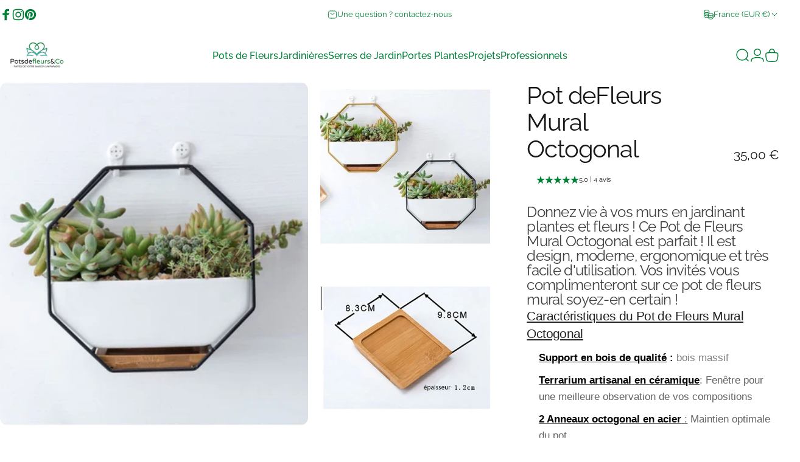

--- FILE ---
content_type: text/html; charset=utf-8
request_url: https://potsdefleursandco.com/?section_id=sections--25314849620302__header
body_size: 18532
content:
<div id="shopify-section-sections--25314849620302__header" class="shopify-section shopify-section-group-header-group header-section"><style>
  #shopify-section-sections--25314849620302__header {
    --section-padding-top: 0px;
    --section-padding-bottom: 0px;
    --color-background: 255 255 255;
    --color-foreground: 0 128 55;
    --color-transparent: 255 255 255;
  }
</style><menu-drawer id="MenuDrawer" class="menu-drawer drawer drawer--start z-30 fixed bottom-0 left-0 h-full w-full pointer-events-none"
  data-section-id="sections--25314849620302__header"
  hidden
>
  <overlay-element class="overlay fixed-modal invisible opacity-0 fixed bottom-0 left-0 w-full h-screen pointer-events-none" aria-controls="MenuDrawer" aria-expanded="false"></overlay-element>
  <div class="drawer__inner z-10 absolute top-0 flex flex-col w-full h-full overflow-hidden">
    <gesture-element class="drawer__header flex justify-between opacity-0 invisible relative">
      <span class="drawer__title heading lg:text-3xl text-2xl leading-none tracking-tight"></span>
      <button class="button button--secondary button--close drawer__close hidden sm:flex items-center justify-center" type="button" is="hover-button" aria-controls="MenuDrawer" aria-expanded="false" aria-label="Fermer">
        <span class="btn-fill" data-fill></span>
        <span class="btn-text"><svg class="icon icon-close icon-sm" viewBox="0 0 20 20" stroke="currentColor" fill="none" xmlns="http://www.w3.org/2000/svg">
      <path stroke-linecap="round" stroke-linejoin="round" d="M5 15L15 5M5 5L15 15"></path>
    </svg></span>
      </button>
    </gesture-element>
    <div class="drawer__content opacity-0 invisible flex flex-col h-full grow shrink">
      <nav class="relative grow overflow-hidden" role="navigation">
        <ul class="drawer__scrollable drawer__menu relative w-full h-full" role="list" data-parent><li class="drawer__menu-group"><details is="menu-details">
  <summary class="drawer__menu-item block cursor-pointer relative" aria-expanded="false">
    <span class="heading text-2xl leading-none tracking-tight">Pots de Fleurs</span><svg class="icon icon-chevron-right icon-lg" viewBox="0 0 24 24" stroke="currentColor" fill="none" xmlns="http://www.w3.org/2000/svg">
      <path stroke-linecap="round" stroke-linejoin="round" d="M10 6L16 12L10 18"></path>
    </svg></summary>
  <div class="drawer__submenu z-1 absolute top-0 left-0 flex flex-col w-full h-full" data-parent><button type="button" class="tracking-tight heading text-base shrink-0 flex items-center gap-3 w-full" data-close>Pots de Fleurs</button><ul id="DrawerSubMenu-sections--25314849620302__header-1" class="drawer__scrollable flex flex-col h-full"><li class="drawer__menu-group"><details is="menu-details">
                    <summary class="drawer__menu-item block heading text-2xl leading-none tracking-tight cursor-pointer relative" aria-expanded="false">Pot de Fleurs Extérieur<svg class="icon icon-chevron-right icon-lg" viewBox="0 0 24 24" stroke="currentColor" fill="none" xmlns="http://www.w3.org/2000/svg">
      <path stroke-linecap="round" stroke-linejoin="round" d="M10 6L16 12L10 18"></path>
    </svg></summary>
                    <div class="drawer__submenu z-1 absolute top-0 left-0 flex flex-col w-full h-full"><button type="button" class="tracking-tight heading text-base flex items-center gap-3 w-full" data-close>Pot de Fleurs Extérieur</button><div class="drawer__scrollable flex flex-col h-full">
                        <div class="horizontal-products product-grid"><div class="horizontal-product flex items-center gap-4 md:gap-6 w-full">
  <a class="horizontal-product__media media media--portrait relative overflow-hidden shrink-0" href="/products/pot-interieur-rouge"><img src="//potsdefleursandco.com/cdn/shop/files/cuenco-vondom-pot-exterieur.webp?v=1750322320&amp;width=1282" alt="cuenco vondom pot de fleurs extérieur" srcset="//potsdefleursandco.com/cdn/shop/files/cuenco-vondom-pot-exterieur.webp?v=1750322320&amp;width=180 180w, //potsdefleursandco.com/cdn/shop/files/cuenco-vondom-pot-exterieur.webp?v=1750322320&amp;width=360 360w, //potsdefleursandco.com/cdn/shop/files/cuenco-vondom-pot-exterieur.webp?v=1750322320&amp;width=540 540w" width="1282" height="1281" loading="lazy" is="lazy-image" style="object-position:62.139% 69.8217%;"></a>
  <div class="horizontal-product__details flex flex-col justify-start gap-1d5">
    <div class="flex flex-col gap-1">
      <div class="block"><a href="/products/pot-interieur-rouge" class="horizontal-product__title reversed-link font-medium text-base leading-tight">Pot - Cuenco</a>
      </div>
    </div>
    
    <div class="flex flex-col gap-1"><div class="price flex flex-wrap items-end gap-2 text-sm"
><span class="price__regular whitespace-nowrap"><small>Du</small> 67,00 €</span></div>
</div>
  </div><div class="horizontal-product__quantity shrink-0 text-sm sm:block">
      <div class="grid gap-3"><button type="button" class="button button--primary button--small icon-with-text" is="hover-button" aria-controls="Quickview-sections--25314849620302__header-mega_menu_tab_Wprkpw-6844850176163" aria-expanded="false" aria-label="Voir">
                <span class="btn-fill" data-fill></span>
                <span class="btn-text"><svg class="icon icon-plus icon-2xs" viewBox="0 0 12 12" stroke="currentColor" fill="none" xmlns="http://www.w3.org/2000/svg">
      <path stroke-linecap="round" stroke-linejoin="round" d="M2.5 6H6M9.5 6H6M6 6V2.5M6 6V9.5"></path>
    </svg><span class="hidden md:block" data-sold-out="Épuisé">Voir</span>
                </span>
              </button>
              <quick-view id="Quickview-sections--25314849620302__header-mega_menu_tab_Wprkpw-6844850176163" class="quick-view x-modal drawer z-40 fixed bottom-0 left-0 h-full w-full pointer-events-none" data-product-url="/products/pot-interieur-rouge" role="dialog" aria-label="Choisir des options pour Pot - Cuenco" aria-modal="true" hidden>
                <overlay-element class="overlay fixed-modal invisible opacity-0 fixed bottom-0 left-0 w-full h-screen pointer-events-none" aria-controls="Quickview-sections--25314849620302__header-mega_menu_tab_Wprkpw-6844850176163" aria-expanded="false"></overlay-element>
                <div class="drawer__inner z-10 absolute top-0 flex flex-col w-full h-full overflow-hidden">
                  <gesture-element class="drawer__header flex justify-between opacity-0 invisible relative">
                    <button class="button button--secondary button--close drawer__close z-1 absolute top-0 right-0 flex items-center justify-center opacity-0" type="button" is="hover-button" aria-controls="Quickview-sections--25314849620302__header-mega_menu_tab_Wprkpw-6844850176163" aria-expanded="false" aria-label="Fermer">
                      <span class="btn-fill" data-fill></span>
                      <span class="btn-text"><svg class="icon icon-close icon-sm" viewBox="0 0 20 20" stroke="currentColor" fill="none" xmlns="http://www.w3.org/2000/svg">
      <path stroke-linecap="round" stroke-linejoin="round" d="M5 15L15 5M5 5L15 15"></path>
    </svg></span>
                    </button>
                  </gesture-element>
                  <div class="quick-view__content drawer__content opacity-0 invisible flex flex-col h-full grow shrink"></div>
                </div>
              </quick-view></div>
    </div></div>
<div class="horizontal-product flex items-center gap-4 md:gap-6 w-full">
  <a class="horizontal-product__media media media--portrait relative overflow-hidden shrink-0" href="/products/pot-cylindrique-blanc"><img src="//potsdefleursandco.com/cdn/shop/files/pot-cylindrique-blanc.webp?v=1756803647&amp;width=869" alt="pot cylindrique blanc - Cilindro Vondom" srcset="//potsdefleursandco.com/cdn/shop/files/pot-cylindrique-blanc.webp?v=1756803647&amp;width=180 180w, //potsdefleursandco.com/cdn/shop/files/pot-cylindrique-blanc.webp?v=1756803647&amp;width=360 360w, //potsdefleursandco.com/cdn/shop/files/pot-cylindrique-blanc.webp?v=1756803647&amp;width=540 540w" width="869" height="842" loading="lazy" is="lazy-image"></a>
  <div class="horizontal-product__details flex flex-col justify-start gap-1d5">
    <div class="flex flex-col gap-1">
      <div class="block"><a href="/products/pot-cylindrique-blanc" class="horizontal-product__title reversed-link font-medium text-base leading-tight">Pot - Cilindro</a>
      </div>
    </div>
    
    <div class="flex flex-col gap-1"><div class="price flex flex-wrap items-end gap-2 text-sm"
><span class="price__regular whitespace-nowrap"><small>Du</small> 89,00 €</span></div>
</div>
  </div><div class="horizontal-product__quantity shrink-0 text-sm sm:block">
      <div class="grid gap-3"><button type="button" class="button button--primary button--small icon-with-text" is="hover-button" aria-controls="Quickview-sections--25314849620302__header-mega_menu_tab_Wprkpw-6730218012835" aria-expanded="false" aria-label="Voir">
                <span class="btn-fill" data-fill></span>
                <span class="btn-text"><svg class="icon icon-plus icon-2xs" viewBox="0 0 12 12" stroke="currentColor" fill="none" xmlns="http://www.w3.org/2000/svg">
      <path stroke-linecap="round" stroke-linejoin="round" d="M2.5 6H6M9.5 6H6M6 6V2.5M6 6V9.5"></path>
    </svg><span class="hidden md:block" data-sold-out="Épuisé">Voir</span>
                </span>
              </button>
              <quick-view id="Quickview-sections--25314849620302__header-mega_menu_tab_Wprkpw-6730218012835" class="quick-view x-modal drawer z-40 fixed bottom-0 left-0 h-full w-full pointer-events-none" data-product-url="/products/pot-cylindrique-blanc" role="dialog" aria-label="Choisir des options pour Pot - Cilindro" aria-modal="true" hidden>
                <overlay-element class="overlay fixed-modal invisible opacity-0 fixed bottom-0 left-0 w-full h-screen pointer-events-none" aria-controls="Quickview-sections--25314849620302__header-mega_menu_tab_Wprkpw-6730218012835" aria-expanded="false"></overlay-element>
                <div class="drawer__inner z-10 absolute top-0 flex flex-col w-full h-full overflow-hidden">
                  <gesture-element class="drawer__header flex justify-between opacity-0 invisible relative">
                    <button class="button button--secondary button--close drawer__close z-1 absolute top-0 right-0 flex items-center justify-center opacity-0" type="button" is="hover-button" aria-controls="Quickview-sections--25314849620302__header-mega_menu_tab_Wprkpw-6730218012835" aria-expanded="false" aria-label="Fermer">
                      <span class="btn-fill" data-fill></span>
                      <span class="btn-text"><svg class="icon icon-close icon-sm" viewBox="0 0 20 20" stroke="currentColor" fill="none" xmlns="http://www.w3.org/2000/svg">
      <path stroke-linecap="round" stroke-linejoin="round" d="M5 15L15 5M5 5L15 15"></path>
    </svg></span>
                    </button>
                  </gesture-element>
                  <div class="quick-view__content drawer__content opacity-0 invisible flex flex-col h-full grow shrink"></div>
                </div>
              </quick-view></div>
    </div></div>
<div class="horizontal-product flex items-center gap-4 md:gap-6 w-full">
  <a class="horizontal-product__media media media--portrait relative overflow-hidden shrink-0" href="/products/pot-fleurs-rond-haut"><img src="//potsdefleursandco.com/cdn/shop/files/pot_fleurs_haut_rond.webp?v=1759480810&amp;width=1000" alt="pot de fleurs rond haut" srcset="//potsdefleursandco.com/cdn/shop/files/pot_fleurs_haut_rond.webp?v=1759480810&amp;width=180 180w, //potsdefleursandco.com/cdn/shop/files/pot_fleurs_haut_rond.webp?v=1759480810&amp;width=360 360w, //potsdefleursandco.com/cdn/shop/files/pot_fleurs_haut_rond.webp?v=1759480810&amp;width=540 540w" width="1000" height="1000" loading="lazy" is="lazy-image"></a>
  <div class="horizontal-product__details flex flex-col justify-start gap-1d5">
    <div class="flex flex-col gap-1">
      <div class="block"><a href="/products/pot-fleurs-rond-haut" class="horizontal-product__title reversed-link font-medium text-base leading-tight">Pot - Cilindro Alto</a>
      </div>
    </div>
    
    <div class="flex flex-col gap-1"><div class="price flex flex-wrap items-end gap-2 text-sm"
><span class="price__regular whitespace-nowrap"><small>Du</small> 147,00 €</span></div>
</div>
  </div><div class="horizontal-product__quantity shrink-0 text-sm sm:block">
      <div class="grid gap-3"><button type="button" class="button button--primary button--small icon-with-text" is="hover-button" aria-controls="Quickview-sections--25314849620302__header-mega_menu_tab_Wprkpw-8426758799694" aria-expanded="false" aria-label="Voir">
                <span class="btn-fill" data-fill></span>
                <span class="btn-text"><svg class="icon icon-plus icon-2xs" viewBox="0 0 12 12" stroke="currentColor" fill="none" xmlns="http://www.w3.org/2000/svg">
      <path stroke-linecap="round" stroke-linejoin="round" d="M2.5 6H6M9.5 6H6M6 6V2.5M6 6V9.5"></path>
    </svg><span class="hidden md:block" data-sold-out="Épuisé">Voir</span>
                </span>
              </button>
              <quick-view id="Quickview-sections--25314849620302__header-mega_menu_tab_Wprkpw-8426758799694" class="quick-view x-modal drawer z-40 fixed bottom-0 left-0 h-full w-full pointer-events-none" data-product-url="/products/pot-fleurs-rond-haut" role="dialog" aria-label="Choisir des options pour Pot - Cilindro Alto" aria-modal="true" hidden>
                <overlay-element class="overlay fixed-modal invisible opacity-0 fixed bottom-0 left-0 w-full h-screen pointer-events-none" aria-controls="Quickview-sections--25314849620302__header-mega_menu_tab_Wprkpw-8426758799694" aria-expanded="false"></overlay-element>
                <div class="drawer__inner z-10 absolute top-0 flex flex-col w-full h-full overflow-hidden">
                  <gesture-element class="drawer__header flex justify-between opacity-0 invisible relative">
                    <button class="button button--secondary button--close drawer__close z-1 absolute top-0 right-0 flex items-center justify-center opacity-0" type="button" is="hover-button" aria-controls="Quickview-sections--25314849620302__header-mega_menu_tab_Wprkpw-8426758799694" aria-expanded="false" aria-label="Fermer">
                      <span class="btn-fill" data-fill></span>
                      <span class="btn-text"><svg class="icon icon-close icon-sm" viewBox="0 0 20 20" stroke="currentColor" fill="none" xmlns="http://www.w3.org/2000/svg">
      <path stroke-linecap="round" stroke-linejoin="round" d="M5 15L15 5M5 5L15 15"></path>
    </svg></span>
                    </button>
                  </gesture-element>
                  <div class="quick-view__content drawer__content opacity-0 invisible flex flex-col h-full grow shrink"></div>
                </div>
              </quick-view></div>
    </div></div>
<div class="horizontal-product flex items-center gap-4 md:gap-6 w-full">
  <a class="horizontal-product__media media media--portrait relative overflow-hidden shrink-0" href="/products/pot-cone-noir-grande-taille"><img src="//potsdefleursandco.com/cdn/shop/files/Pot-cone-vondom.webp?v=1729585719&amp;width=1090" alt="pot de fleurs en cône extérieur Vondom" srcset="//potsdefleursandco.com/cdn/shop/files/Pot-cone-vondom.webp?v=1729585719&amp;width=180 180w, //potsdefleursandco.com/cdn/shop/files/Pot-cone-vondom.webp?v=1729585719&amp;width=360 360w, //potsdefleursandco.com/cdn/shop/files/Pot-cone-vondom.webp?v=1729585719&amp;width=540 540w" width="1090" height="1089" loading="lazy" is="lazy-image"></a>
  <div class="horizontal-product__details flex flex-col justify-start gap-1d5">
    <div class="flex flex-col gap-1">
      <div class="block"><a href="/products/pot-cone-noir-grande-taille" class="horizontal-product__title reversed-link font-medium text-base leading-tight">Pot - Cono</a>
      </div>
    </div>
    
    <div class="flex flex-col gap-1"><div class="price flex flex-wrap items-end gap-2 text-sm"
><span class="price__regular whitespace-nowrap"><small>Du</small> 69,00 €</span></div>
</div>
  </div><div class="horizontal-product__quantity shrink-0 text-sm sm:block">
      <div class="grid gap-3"><button type="button" class="button button--primary button--small icon-with-text" is="hover-button" aria-controls="Quickview-sections--25314849620302__header-mega_menu_tab_Wprkpw-6844764192931" aria-expanded="false" aria-label="Voir">
                <span class="btn-fill" data-fill></span>
                <span class="btn-text"><svg class="icon icon-plus icon-2xs" viewBox="0 0 12 12" stroke="currentColor" fill="none" xmlns="http://www.w3.org/2000/svg">
      <path stroke-linecap="round" stroke-linejoin="round" d="M2.5 6H6M9.5 6H6M6 6V2.5M6 6V9.5"></path>
    </svg><span class="hidden md:block" data-sold-out="Épuisé">Voir</span>
                </span>
              </button>
              <quick-view id="Quickview-sections--25314849620302__header-mega_menu_tab_Wprkpw-6844764192931" class="quick-view x-modal drawer z-40 fixed bottom-0 left-0 h-full w-full pointer-events-none" data-product-url="/products/pot-cone-noir-grande-taille" role="dialog" aria-label="Choisir des options pour Pot - Cono" aria-modal="true" hidden>
                <overlay-element class="overlay fixed-modal invisible opacity-0 fixed bottom-0 left-0 w-full h-screen pointer-events-none" aria-controls="Quickview-sections--25314849620302__header-mega_menu_tab_Wprkpw-6844764192931" aria-expanded="false"></overlay-element>
                <div class="drawer__inner z-10 absolute top-0 flex flex-col w-full h-full overflow-hidden">
                  <gesture-element class="drawer__header flex justify-between opacity-0 invisible relative">
                    <button class="button button--secondary button--close drawer__close z-1 absolute top-0 right-0 flex items-center justify-center opacity-0" type="button" is="hover-button" aria-controls="Quickview-sections--25314849620302__header-mega_menu_tab_Wprkpw-6844764192931" aria-expanded="false" aria-label="Fermer">
                      <span class="btn-fill" data-fill></span>
                      <span class="btn-text"><svg class="icon icon-close icon-sm" viewBox="0 0 20 20" stroke="currentColor" fill="none" xmlns="http://www.w3.org/2000/svg">
      <path stroke-linecap="round" stroke-linejoin="round" d="M5 15L15 5M5 5L15 15"></path>
    </svg></span>
                    </button>
                  </gesture-element>
                  <div class="quick-view__content drawer__content opacity-0 invisible flex flex-col h-full grow shrink"></div>
                </div>
              </quick-view></div>
    </div></div>
</div>
                      </div>
                      <div class="drawer__sticky w-full">
                        <a class="button button--primary icon-with-text w-full" href="/collections/pot-de-fleurs-exterieur" is="hover-link">
                          <span class="btn-fill" data-fill></span>
                          <span class="btn-text">
                            Tous les Pot de Fleurs Extérieur
                            (189)<svg class="icon icon-arrow-right icon-sm transform" viewBox="0 0 21 20" stroke="currentColor" fill="none" xmlns="http://www.w3.org/2000/svg">
      <path stroke-linecap="round" stroke-linejoin="round" d="M3 10H18M18 10L12.1667 4.16675M18 10L12.1667 15.8334"></path>
    </svg></span>
                        </a>
                      </div>
                    </div>
                  </details></li><li class="drawer__menu-group"><details is="menu-details">
                    <summary class="drawer__menu-item block heading text-2xl leading-none tracking-tight cursor-pointer relative" aria-expanded="false">Pot de Fleur XXL &amp; Grande Taille<svg class="icon icon-chevron-right icon-lg" viewBox="0 0 24 24" stroke="currentColor" fill="none" xmlns="http://www.w3.org/2000/svg">
      <path stroke-linecap="round" stroke-linejoin="round" d="M10 6L16 12L10 18"></path>
    </svg></summary>
                    <div class="drawer__submenu z-1 absolute top-0 left-0 flex flex-col w-full h-full"><button type="button" class="tracking-tight heading text-base flex items-center gap-3 w-full" data-close>Pot de Fleur XXL &amp; Grande Taille</button><div class="drawer__scrollable flex flex-col h-full">
                        <div class="horizontal-products product-grid"><div class="horizontal-product flex items-center gap-4 md:gap-6 w-full">
  <a class="horizontal-product__media media media--portrait relative overflow-hidden shrink-0" href="/products/pot-interieur-rouge"><img src="//potsdefleursandco.com/cdn/shop/files/cuenco-vondom-pot-exterieur.webp?v=1750322320&amp;width=1282" alt="cuenco vondom pot de fleurs extérieur" srcset="//potsdefleursandco.com/cdn/shop/files/cuenco-vondom-pot-exterieur.webp?v=1750322320&amp;width=180 180w, //potsdefleursandco.com/cdn/shop/files/cuenco-vondom-pot-exterieur.webp?v=1750322320&amp;width=360 360w, //potsdefleursandco.com/cdn/shop/files/cuenco-vondom-pot-exterieur.webp?v=1750322320&amp;width=540 540w" width="1282" height="1281" loading="lazy" is="lazy-image" style="object-position:62.139% 69.8217%;"></a>
  <div class="horizontal-product__details flex flex-col justify-start gap-1d5">
    <div class="flex flex-col gap-1">
      <div class="block"><a href="/products/pot-interieur-rouge" class="horizontal-product__title reversed-link font-medium text-base leading-tight">Pot - Cuenco</a>
      </div>
    </div>
    
    <div class="flex flex-col gap-1"><div class="price flex flex-wrap items-end gap-2 text-sm"
><span class="price__regular whitespace-nowrap"><small>Du</small> 67,00 €</span></div>
</div>
  </div><div class="horizontal-product__quantity shrink-0 text-sm sm:block">
      <div class="grid gap-3"><button type="button" class="button button--primary button--small icon-with-text" is="hover-button" aria-controls="Quickview-sections--25314849620302__header-mega_menu_tab_Wprkpw-6844850176163" aria-expanded="false" aria-label="Voir">
                <span class="btn-fill" data-fill></span>
                <span class="btn-text"><svg class="icon icon-plus icon-2xs" viewBox="0 0 12 12" stroke="currentColor" fill="none" xmlns="http://www.w3.org/2000/svg">
      <path stroke-linecap="round" stroke-linejoin="round" d="M2.5 6H6M9.5 6H6M6 6V2.5M6 6V9.5"></path>
    </svg><span class="hidden md:block" data-sold-out="Épuisé">Voir</span>
                </span>
              </button>
              <quick-view id="Quickview-sections--25314849620302__header-mega_menu_tab_Wprkpw-6844850176163" class="quick-view x-modal drawer z-40 fixed bottom-0 left-0 h-full w-full pointer-events-none" data-product-url="/products/pot-interieur-rouge" role="dialog" aria-label="Choisir des options pour Pot - Cuenco" aria-modal="true" hidden>
                <overlay-element class="overlay fixed-modal invisible opacity-0 fixed bottom-0 left-0 w-full h-screen pointer-events-none" aria-controls="Quickview-sections--25314849620302__header-mega_menu_tab_Wprkpw-6844850176163" aria-expanded="false"></overlay-element>
                <div class="drawer__inner z-10 absolute top-0 flex flex-col w-full h-full overflow-hidden">
                  <gesture-element class="drawer__header flex justify-between opacity-0 invisible relative">
                    <button class="button button--secondary button--close drawer__close z-1 absolute top-0 right-0 flex items-center justify-center opacity-0" type="button" is="hover-button" aria-controls="Quickview-sections--25314849620302__header-mega_menu_tab_Wprkpw-6844850176163" aria-expanded="false" aria-label="Fermer">
                      <span class="btn-fill" data-fill></span>
                      <span class="btn-text"><svg class="icon icon-close icon-sm" viewBox="0 0 20 20" stroke="currentColor" fill="none" xmlns="http://www.w3.org/2000/svg">
      <path stroke-linecap="round" stroke-linejoin="round" d="M5 15L15 5M5 5L15 15"></path>
    </svg></span>
                    </button>
                  </gesture-element>
                  <div class="quick-view__content drawer__content opacity-0 invisible flex flex-col h-full grow shrink"></div>
                </div>
              </quick-view></div>
    </div></div>
<div class="horizontal-product flex items-center gap-4 md:gap-6 w-full">
  <a class="horizontal-product__media media media--portrait relative overflow-hidden shrink-0" href="/products/pot-cylindrique-blanc"><img src="//potsdefleursandco.com/cdn/shop/files/pot-cylindrique-blanc.webp?v=1756803647&amp;width=869" alt="pot cylindrique blanc - Cilindro Vondom" srcset="//potsdefleursandco.com/cdn/shop/files/pot-cylindrique-blanc.webp?v=1756803647&amp;width=180 180w, //potsdefleursandco.com/cdn/shop/files/pot-cylindrique-blanc.webp?v=1756803647&amp;width=360 360w, //potsdefleursandco.com/cdn/shop/files/pot-cylindrique-blanc.webp?v=1756803647&amp;width=540 540w" width="869" height="842" loading="lazy" is="lazy-image"></a>
  <div class="horizontal-product__details flex flex-col justify-start gap-1d5">
    <div class="flex flex-col gap-1">
      <div class="block"><a href="/products/pot-cylindrique-blanc" class="horizontal-product__title reversed-link font-medium text-base leading-tight">Pot - Cilindro</a>
      </div>
    </div>
    
    <div class="flex flex-col gap-1"><div class="price flex flex-wrap items-end gap-2 text-sm"
><span class="price__regular whitespace-nowrap"><small>Du</small> 89,00 €</span></div>
</div>
  </div><div class="horizontal-product__quantity shrink-0 text-sm sm:block">
      <div class="grid gap-3"><button type="button" class="button button--primary button--small icon-with-text" is="hover-button" aria-controls="Quickview-sections--25314849620302__header-mega_menu_tab_Wprkpw-6730218012835" aria-expanded="false" aria-label="Voir">
                <span class="btn-fill" data-fill></span>
                <span class="btn-text"><svg class="icon icon-plus icon-2xs" viewBox="0 0 12 12" stroke="currentColor" fill="none" xmlns="http://www.w3.org/2000/svg">
      <path stroke-linecap="round" stroke-linejoin="round" d="M2.5 6H6M9.5 6H6M6 6V2.5M6 6V9.5"></path>
    </svg><span class="hidden md:block" data-sold-out="Épuisé">Voir</span>
                </span>
              </button>
              <quick-view id="Quickview-sections--25314849620302__header-mega_menu_tab_Wprkpw-6730218012835" class="quick-view x-modal drawer z-40 fixed bottom-0 left-0 h-full w-full pointer-events-none" data-product-url="/products/pot-cylindrique-blanc" role="dialog" aria-label="Choisir des options pour Pot - Cilindro" aria-modal="true" hidden>
                <overlay-element class="overlay fixed-modal invisible opacity-0 fixed bottom-0 left-0 w-full h-screen pointer-events-none" aria-controls="Quickview-sections--25314849620302__header-mega_menu_tab_Wprkpw-6730218012835" aria-expanded="false"></overlay-element>
                <div class="drawer__inner z-10 absolute top-0 flex flex-col w-full h-full overflow-hidden">
                  <gesture-element class="drawer__header flex justify-between opacity-0 invisible relative">
                    <button class="button button--secondary button--close drawer__close z-1 absolute top-0 right-0 flex items-center justify-center opacity-0" type="button" is="hover-button" aria-controls="Quickview-sections--25314849620302__header-mega_menu_tab_Wprkpw-6730218012835" aria-expanded="false" aria-label="Fermer">
                      <span class="btn-fill" data-fill></span>
                      <span class="btn-text"><svg class="icon icon-close icon-sm" viewBox="0 0 20 20" stroke="currentColor" fill="none" xmlns="http://www.w3.org/2000/svg">
      <path stroke-linecap="round" stroke-linejoin="round" d="M5 15L15 5M5 5L15 15"></path>
    </svg></span>
                    </button>
                  </gesture-element>
                  <div class="quick-view__content drawer__content opacity-0 invisible flex flex-col h-full grow shrink"></div>
                </div>
              </quick-view></div>
    </div></div>
<div class="horizontal-product flex items-center gap-4 md:gap-6 w-full">
  <a class="horizontal-product__media media media--portrait relative overflow-hidden shrink-0" href="/products/pot-fleurs-rond-haut"><img src="//potsdefleursandco.com/cdn/shop/files/pot_fleurs_haut_rond.webp?v=1759480810&amp;width=1000" alt="pot de fleurs rond haut" srcset="//potsdefleursandco.com/cdn/shop/files/pot_fleurs_haut_rond.webp?v=1759480810&amp;width=180 180w, //potsdefleursandco.com/cdn/shop/files/pot_fleurs_haut_rond.webp?v=1759480810&amp;width=360 360w, //potsdefleursandco.com/cdn/shop/files/pot_fleurs_haut_rond.webp?v=1759480810&amp;width=540 540w" width="1000" height="1000" loading="lazy" is="lazy-image"></a>
  <div class="horizontal-product__details flex flex-col justify-start gap-1d5">
    <div class="flex flex-col gap-1">
      <div class="block"><a href="/products/pot-fleurs-rond-haut" class="horizontal-product__title reversed-link font-medium text-base leading-tight">Pot - Cilindro Alto</a>
      </div>
    </div>
    
    <div class="flex flex-col gap-1"><div class="price flex flex-wrap items-end gap-2 text-sm"
><span class="price__regular whitespace-nowrap"><small>Du</small> 147,00 €</span></div>
</div>
  </div><div class="horizontal-product__quantity shrink-0 text-sm sm:block">
      <div class="grid gap-3"><button type="button" class="button button--primary button--small icon-with-text" is="hover-button" aria-controls="Quickview-sections--25314849620302__header-mega_menu_tab_Wprkpw-8426758799694" aria-expanded="false" aria-label="Voir">
                <span class="btn-fill" data-fill></span>
                <span class="btn-text"><svg class="icon icon-plus icon-2xs" viewBox="0 0 12 12" stroke="currentColor" fill="none" xmlns="http://www.w3.org/2000/svg">
      <path stroke-linecap="round" stroke-linejoin="round" d="M2.5 6H6M9.5 6H6M6 6V2.5M6 6V9.5"></path>
    </svg><span class="hidden md:block" data-sold-out="Épuisé">Voir</span>
                </span>
              </button>
              <quick-view id="Quickview-sections--25314849620302__header-mega_menu_tab_Wprkpw-8426758799694" class="quick-view x-modal drawer z-40 fixed bottom-0 left-0 h-full w-full pointer-events-none" data-product-url="/products/pot-fleurs-rond-haut" role="dialog" aria-label="Choisir des options pour Pot - Cilindro Alto" aria-modal="true" hidden>
                <overlay-element class="overlay fixed-modal invisible opacity-0 fixed bottom-0 left-0 w-full h-screen pointer-events-none" aria-controls="Quickview-sections--25314849620302__header-mega_menu_tab_Wprkpw-8426758799694" aria-expanded="false"></overlay-element>
                <div class="drawer__inner z-10 absolute top-0 flex flex-col w-full h-full overflow-hidden">
                  <gesture-element class="drawer__header flex justify-between opacity-0 invisible relative">
                    <button class="button button--secondary button--close drawer__close z-1 absolute top-0 right-0 flex items-center justify-center opacity-0" type="button" is="hover-button" aria-controls="Quickview-sections--25314849620302__header-mega_menu_tab_Wprkpw-8426758799694" aria-expanded="false" aria-label="Fermer">
                      <span class="btn-fill" data-fill></span>
                      <span class="btn-text"><svg class="icon icon-close icon-sm" viewBox="0 0 20 20" stroke="currentColor" fill="none" xmlns="http://www.w3.org/2000/svg">
      <path stroke-linecap="round" stroke-linejoin="round" d="M5 15L15 5M5 5L15 15"></path>
    </svg></span>
                    </button>
                  </gesture-element>
                  <div class="quick-view__content drawer__content opacity-0 invisible flex flex-col h-full grow shrink"></div>
                </div>
              </quick-view></div>
    </div></div>
<div class="horizontal-product flex items-center gap-4 md:gap-6 w-full">
  <a class="horizontal-product__media media media--portrait relative overflow-hidden shrink-0" href="/products/pot-br-cubo"><img src="//potsdefleursandco.com/cdn/shop/files/pot-fleurs-cube-haut.webp?v=1729520647&amp;width=1057" alt="pot de fleurs cube carré" srcset="//potsdefleursandco.com/cdn/shop/files/pot-fleurs-cube-haut.webp?v=1729520647&amp;width=180 180w, //potsdefleursandco.com/cdn/shop/files/pot-fleurs-cube-haut.webp?v=1729520647&amp;width=360 360w, //potsdefleursandco.com/cdn/shop/files/pot-fleurs-cube-haut.webp?v=1729520647&amp;width=540 540w" width="1057" height="1280" loading="lazy" is="lazy-image" style="object-position:56.507% 66.7714%;"></a>
  <div class="horizontal-product__details flex flex-col justify-start gap-1d5">
    <div class="flex flex-col gap-1">
      <div class="block"><a href="/products/pot-br-cubo" class="horizontal-product__title reversed-link font-medium text-base leading-tight">Pot - Cubo</a>
      </div>
    </div>
    
    <div class="flex flex-col gap-1"><div class="price flex flex-wrap items-end gap-2 text-sm"
><span class="price__regular whitespace-nowrap"><small>Du</small> 89,00 €</span></div>
</div>
  </div><div class="horizontal-product__quantity shrink-0 text-sm sm:block">
      <div class="grid gap-3"><button type="button" class="button button--primary button--small icon-with-text" is="hover-button" aria-controls="Quickview-sections--25314849620302__header-mega_menu_tab_Wprkpw-9810832032078" aria-expanded="false" aria-label="Voir">
                <span class="btn-fill" data-fill></span>
                <span class="btn-text"><svg class="icon icon-plus icon-2xs" viewBox="0 0 12 12" stroke="currentColor" fill="none" xmlns="http://www.w3.org/2000/svg">
      <path stroke-linecap="round" stroke-linejoin="round" d="M2.5 6H6M9.5 6H6M6 6V2.5M6 6V9.5"></path>
    </svg><span class="hidden md:block" data-sold-out="Épuisé">Voir</span>
                </span>
              </button>
              <quick-view id="Quickview-sections--25314849620302__header-mega_menu_tab_Wprkpw-9810832032078" class="quick-view x-modal drawer z-40 fixed bottom-0 left-0 h-full w-full pointer-events-none" data-product-url="/products/pot-br-cubo" role="dialog" aria-label="Choisir des options pour Pot - Cubo" aria-modal="true" hidden>
                <overlay-element class="overlay fixed-modal invisible opacity-0 fixed bottom-0 left-0 w-full h-screen pointer-events-none" aria-controls="Quickview-sections--25314849620302__header-mega_menu_tab_Wprkpw-9810832032078" aria-expanded="false"></overlay-element>
                <div class="drawer__inner z-10 absolute top-0 flex flex-col w-full h-full overflow-hidden">
                  <gesture-element class="drawer__header flex justify-between opacity-0 invisible relative">
                    <button class="button button--secondary button--close drawer__close z-1 absolute top-0 right-0 flex items-center justify-center opacity-0" type="button" is="hover-button" aria-controls="Quickview-sections--25314849620302__header-mega_menu_tab_Wprkpw-9810832032078" aria-expanded="false" aria-label="Fermer">
                      <span class="btn-fill" data-fill></span>
                      <span class="btn-text"><svg class="icon icon-close icon-sm" viewBox="0 0 20 20" stroke="currentColor" fill="none" xmlns="http://www.w3.org/2000/svg">
      <path stroke-linecap="round" stroke-linejoin="round" d="M5 15L15 5M5 5L15 15"></path>
    </svg></span>
                    </button>
                  </gesture-element>
                  <div class="quick-view__content drawer__content opacity-0 invisible flex flex-col h-full grow shrink"></div>
                </div>
              </quick-view></div>
    </div></div>
</div>
                      </div>
                      <div class="drawer__sticky w-full">
                        <a class="button button--primary icon-with-text w-full" href="/collections/pot-de-fleurs-xxl-geant" is="hover-link">
                          <span class="btn-fill" data-fill></span>
                          <span class="btn-text">
                            Tous les Pot de Fleur XXL &amp; Grande Taille
                            (133)<svg class="icon icon-arrow-right icon-sm transform" viewBox="0 0 21 20" stroke="currentColor" fill="none" xmlns="http://www.w3.org/2000/svg">
      <path stroke-linecap="round" stroke-linejoin="round" d="M3 10H18M18 10L12.1667 4.16675M18 10L12.1667 15.8334"></path>
    </svg></span>
                        </a>
                      </div>
                    </div>
                  </details></li><li class="drawer__menu-group"><details is="menu-details">
                    <summary class="drawer__menu-item block heading text-2xl leading-none tracking-tight cursor-pointer relative" aria-expanded="false">Pot de Fleurs Design<svg class="icon icon-chevron-right icon-lg" viewBox="0 0 24 24" stroke="currentColor" fill="none" xmlns="http://www.w3.org/2000/svg">
      <path stroke-linecap="round" stroke-linejoin="round" d="M10 6L16 12L10 18"></path>
    </svg></summary>
                    <div class="drawer__submenu z-1 absolute top-0 left-0 flex flex-col w-full h-full"><button type="button" class="tracking-tight heading text-base flex items-center gap-3 w-full" data-close>Pot de Fleurs Design</button><div class="drawer__scrollable flex flex-col h-full">
                        <div class="horizontal-products product-grid"><div class="horizontal-product flex items-center gap-4 md:gap-6 w-full">
  <a class="horizontal-product__media media media--portrait relative overflow-hidden shrink-0" href="/products/pot-ovale-geant"><img src="//potsdefleursandco.com/cdn/shop/products/pot-ovale-geant.png?v=1664475488&amp;width=800" alt="Pot Ovale Géant " srcset="//potsdefleursandco.com/cdn/shop/products/pot-ovale-geant.png?v=1664475488&amp;width=180 180w, //potsdefleursandco.com/cdn/shop/products/pot-ovale-geant.png?v=1664475488&amp;width=360 360w, //potsdefleursandco.com/cdn/shop/products/pot-ovale-geant.png?v=1664475488&amp;width=540 540w" width="800" height="798" loading="lazy" is="lazy-image" style="object-position:0.3477% 59.9213%;"></a>
  <div class="horizontal-product__details flex flex-col justify-start gap-1d5">
    <div class="flex flex-col gap-1">
      <div class="block"><a href="/products/pot-ovale-geant" class="horizontal-product__title reversed-link font-medium text-base leading-tight">Pot - Blow</a>
      </div>
    </div>
    
    <div class="flex flex-col gap-1"><div class="price flex flex-wrap items-end gap-2 text-sm"
><span class="price__regular whitespace-nowrap"><small>Du</small> 129,00 €</span></div>
</div>
  </div><div class="horizontal-product__quantity shrink-0 text-sm sm:block">
      <div class="grid gap-3"><button type="button" class="button button--primary button--small icon-with-text" is="hover-button" aria-controls="Quickview-sections--25314849620302__header-mega_menu_tab_Wprkpw-6686076600483" aria-expanded="false" aria-label="Voir">
                <span class="btn-fill" data-fill></span>
                <span class="btn-text"><svg class="icon icon-plus icon-2xs" viewBox="0 0 12 12" stroke="currentColor" fill="none" xmlns="http://www.w3.org/2000/svg">
      <path stroke-linecap="round" stroke-linejoin="round" d="M2.5 6H6M9.5 6H6M6 6V2.5M6 6V9.5"></path>
    </svg><span class="hidden md:block" data-sold-out="Épuisé">Voir</span>
                </span>
              </button>
              <quick-view id="Quickview-sections--25314849620302__header-mega_menu_tab_Wprkpw-6686076600483" class="quick-view x-modal drawer z-40 fixed bottom-0 left-0 h-full w-full pointer-events-none" data-product-url="/products/pot-ovale-geant" role="dialog" aria-label="Choisir des options pour Pot - Blow" aria-modal="true" hidden>
                <overlay-element class="overlay fixed-modal invisible opacity-0 fixed bottom-0 left-0 w-full h-screen pointer-events-none" aria-controls="Quickview-sections--25314849620302__header-mega_menu_tab_Wprkpw-6686076600483" aria-expanded="false"></overlay-element>
                <div class="drawer__inner z-10 absolute top-0 flex flex-col w-full h-full overflow-hidden">
                  <gesture-element class="drawer__header flex justify-between opacity-0 invisible relative">
                    <button class="button button--secondary button--close drawer__close z-1 absolute top-0 right-0 flex items-center justify-center opacity-0" type="button" is="hover-button" aria-controls="Quickview-sections--25314849620302__header-mega_menu_tab_Wprkpw-6686076600483" aria-expanded="false" aria-label="Fermer">
                      <span class="btn-fill" data-fill></span>
                      <span class="btn-text"><svg class="icon icon-close icon-sm" viewBox="0 0 20 20" stroke="currentColor" fill="none" xmlns="http://www.w3.org/2000/svg">
      <path stroke-linecap="round" stroke-linejoin="round" d="M5 15L15 5M5 5L15 15"></path>
    </svg></span>
                    </button>
                  </gesture-element>
                  <div class="quick-view__content drawer__content opacity-0 invisible flex flex-col h-full grow shrink"></div>
                </div>
              </quick-view></div>
    </div></div>
<div class="horizontal-product flex items-center gap-4 md:gap-6 w-full">
  <a class="horizontal-product__media media media--portrait relative overflow-hidden shrink-0" href="/products/pot-grande-taille"><img src="//potsdefleursandco.com/cdn/shop/files/Pot-Grande-Taille-couleur-terre-cuite.webp?v=1763112815&amp;width=1024" alt="pot de fleurs grande taille couleur terre cuite vénus vondom" srcset="//potsdefleursandco.com/cdn/shop/files/Pot-Grande-Taille-couleur-terre-cuite.webp?v=1763112815&amp;width=180 180w, //potsdefleursandco.com/cdn/shop/files/Pot-Grande-Taille-couleur-terre-cuite.webp?v=1763112815&amp;width=360 360w, //potsdefleursandco.com/cdn/shop/files/Pot-Grande-Taille-couleur-terre-cuite.webp?v=1763112815&amp;width=540 540w" width="1024" height="1024" loading="lazy" is="lazy-image"></a>
  <div class="horizontal-product__details flex flex-col justify-start gap-1d5">
    <div class="flex flex-col gap-1">
      <div class="block"><a href="/products/pot-grande-taille" class="horizontal-product__title reversed-link font-medium text-base leading-tight">Pot - Vénus</a>
      </div>
    </div>
    
    <div class="flex flex-col gap-1"><div class="price flex flex-wrap items-end gap-2 text-sm"
><span class="price__regular whitespace-nowrap"><small>Du</small> 426,00 €</span></div>
</div>
  </div><div class="horizontal-product__quantity shrink-0 text-sm sm:block">
      <div class="grid gap-3"><button type="button" class="button button--primary button--small icon-with-text" is="hover-button" aria-controls="Quickview-sections--25314849620302__header-mega_menu_tab_Wprkpw-7755173888247" aria-expanded="false" aria-label="Voir">
                <span class="btn-fill" data-fill></span>
                <span class="btn-text"><svg class="icon icon-plus icon-2xs" viewBox="0 0 12 12" stroke="currentColor" fill="none" xmlns="http://www.w3.org/2000/svg">
      <path stroke-linecap="round" stroke-linejoin="round" d="M2.5 6H6M9.5 6H6M6 6V2.5M6 6V9.5"></path>
    </svg><span class="hidden md:block" data-sold-out="Épuisé">Voir</span>
                </span>
              </button>
              <quick-view id="Quickview-sections--25314849620302__header-mega_menu_tab_Wprkpw-7755173888247" class="quick-view x-modal drawer z-40 fixed bottom-0 left-0 h-full w-full pointer-events-none" data-product-url="/products/pot-grande-taille" role="dialog" aria-label="Choisir des options pour Pot - Vénus" aria-modal="true" hidden>
                <overlay-element class="overlay fixed-modal invisible opacity-0 fixed bottom-0 left-0 w-full h-screen pointer-events-none" aria-controls="Quickview-sections--25314849620302__header-mega_menu_tab_Wprkpw-7755173888247" aria-expanded="false"></overlay-element>
                <div class="drawer__inner z-10 absolute top-0 flex flex-col w-full h-full overflow-hidden">
                  <gesture-element class="drawer__header flex justify-between opacity-0 invisible relative">
                    <button class="button button--secondary button--close drawer__close z-1 absolute top-0 right-0 flex items-center justify-center opacity-0" type="button" is="hover-button" aria-controls="Quickview-sections--25314849620302__header-mega_menu_tab_Wprkpw-7755173888247" aria-expanded="false" aria-label="Fermer">
                      <span class="btn-fill" data-fill></span>
                      <span class="btn-text"><svg class="icon icon-close icon-sm" viewBox="0 0 20 20" stroke="currentColor" fill="none" xmlns="http://www.w3.org/2000/svg">
      <path stroke-linecap="round" stroke-linejoin="round" d="M5 15L15 5M5 5L15 15"></path>
    </svg></span>
                    </button>
                  </gesture-element>
                  <div class="quick-view__content drawer__content opacity-0 invisible flex flex-col h-full grow shrink"></div>
                </div>
              </quick-view></div>
    </div></div>
<div class="horizontal-product flex items-center gap-4 md:gap-6 w-full">
  <a class="horizontal-product__media media media--portrait relative overflow-hidden shrink-0" href="/products/vase-design-xxl"><img src="//potsdefleursandco.com/cdn/shop/files/pot-fleurs-coupe-suave-vondom.webp?v=1763112554&amp;width=818" alt="pot de fleurs suave Vondom" srcset="//potsdefleursandco.com/cdn/shop/files/pot-fleurs-coupe-suave-vondom.webp?v=1763112554&amp;width=180 180w, //potsdefleursandco.com/cdn/shop/files/pot-fleurs-coupe-suave-vondom.webp?v=1763112554&amp;width=360 360w, //potsdefleursandco.com/cdn/shop/files/pot-fleurs-coupe-suave-vondom.webp?v=1763112554&amp;width=540 540w" width="818" height="1025" loading="lazy" is="lazy-image"></a>
  <div class="horizontal-product__details flex flex-col justify-start gap-1d5">
    <div class="flex flex-col gap-1">
      <div class="block"><a href="/products/vase-design-xxl" class="horizontal-product__title reversed-link font-medium text-base leading-tight">Pot - Suave</a>
      </div>
    </div>
    
    <div class="flex flex-col gap-1"><div class="price flex flex-wrap items-end gap-2 text-sm"
><span class="price__regular whitespace-nowrap"><small>Du</small> 288,00 €</span></div>
</div>
  </div><div class="horizontal-product__quantity shrink-0 text-sm sm:block">
      <div class="grid gap-3"><button type="button" class="button button--primary button--small icon-with-text" is="hover-button" aria-controls="Quickview-sections--25314849620302__header-mega_menu_tab_Wprkpw-7057033691299" aria-expanded="false" aria-label="Voir">
                <span class="btn-fill" data-fill></span>
                <span class="btn-text"><svg class="icon icon-plus icon-2xs" viewBox="0 0 12 12" stroke="currentColor" fill="none" xmlns="http://www.w3.org/2000/svg">
      <path stroke-linecap="round" stroke-linejoin="round" d="M2.5 6H6M9.5 6H6M6 6V2.5M6 6V9.5"></path>
    </svg><span class="hidden md:block" data-sold-out="Épuisé">Voir</span>
                </span>
              </button>
              <quick-view id="Quickview-sections--25314849620302__header-mega_menu_tab_Wprkpw-7057033691299" class="quick-view x-modal drawer z-40 fixed bottom-0 left-0 h-full w-full pointer-events-none" data-product-url="/products/vase-design-xxl" role="dialog" aria-label="Choisir des options pour Pot - Suave" aria-modal="true" hidden>
                <overlay-element class="overlay fixed-modal invisible opacity-0 fixed bottom-0 left-0 w-full h-screen pointer-events-none" aria-controls="Quickview-sections--25314849620302__header-mega_menu_tab_Wprkpw-7057033691299" aria-expanded="false"></overlay-element>
                <div class="drawer__inner z-10 absolute top-0 flex flex-col w-full h-full overflow-hidden">
                  <gesture-element class="drawer__header flex justify-between opacity-0 invisible relative">
                    <button class="button button--secondary button--close drawer__close z-1 absolute top-0 right-0 flex items-center justify-center opacity-0" type="button" is="hover-button" aria-controls="Quickview-sections--25314849620302__header-mega_menu_tab_Wprkpw-7057033691299" aria-expanded="false" aria-label="Fermer">
                      <span class="btn-fill" data-fill></span>
                      <span class="btn-text"><svg class="icon icon-close icon-sm" viewBox="0 0 20 20" stroke="currentColor" fill="none" xmlns="http://www.w3.org/2000/svg">
      <path stroke-linecap="round" stroke-linejoin="round" d="M5 15L15 5M5 5L15 15"></path>
    </svg></span>
                    </button>
                  </gesture-element>
                  <div class="quick-view__content drawer__content opacity-0 invisible flex flex-col h-full grow shrink"></div>
                </div>
              </quick-view></div>
    </div></div>
<div class="horizontal-product flex items-center gap-4 md:gap-6 w-full">
  <a class="horizontal-product__media media media--portrait relative overflow-hidden shrink-0" href="/products/pot-de-fleurs-exterieur-geomterique"><img src="//potsdefleursandco.com/cdn/shop/products/pot-fleurs-exterieur-geometrique.jpg?v=1664466223&amp;width=919" alt="pot fleurs exterieur geometrique" srcset="//potsdefleursandco.com/cdn/shop/products/pot-fleurs-exterieur-geometrique.jpg?v=1664466223&amp;width=180 180w, //potsdefleursandco.com/cdn/shop/products/pot-fleurs-exterieur-geometrique.jpg?v=1664466223&amp;width=360 360w, //potsdefleursandco.com/cdn/shop/products/pot-fleurs-exterieur-geometrique.jpg?v=1664466223&amp;width=540 540w" width="919" height="919" loading="lazy" is="lazy-image" style="object-position:48.4108% 75.4618%;"></a>
  <div class="horizontal-product__details flex flex-col justify-start gap-1d5">
    <div class="flex flex-col gap-1">
      <div class="block"><a href="/products/pot-de-fleurs-exterieur-geomterique" class="horizontal-product__title reversed-link font-medium text-base leading-tight">Pot - Marquis</a>
      </div>
    </div>
    
    <div class="flex flex-col gap-1"><div class="price flex flex-wrap items-end gap-2 text-sm"
><span class="price__regular whitespace-nowrap"><small>Du</small> 144,00 €</span></div>
</div>
  </div><div class="horizontal-product__quantity shrink-0 text-sm sm:block">
      <div class="grid gap-3"><button type="button" class="button button--primary button--small icon-with-text" is="hover-button" aria-controls="Quickview-sections--25314849620302__header-mega_menu_tab_Wprkpw-7054381547683" aria-expanded="false" aria-label="Voir">
                <span class="btn-fill" data-fill></span>
                <span class="btn-text"><svg class="icon icon-plus icon-2xs" viewBox="0 0 12 12" stroke="currentColor" fill="none" xmlns="http://www.w3.org/2000/svg">
      <path stroke-linecap="round" stroke-linejoin="round" d="M2.5 6H6M9.5 6H6M6 6V2.5M6 6V9.5"></path>
    </svg><span class="hidden md:block" data-sold-out="Épuisé">Voir</span>
                </span>
              </button>
              <quick-view id="Quickview-sections--25314849620302__header-mega_menu_tab_Wprkpw-7054381547683" class="quick-view x-modal drawer z-40 fixed bottom-0 left-0 h-full w-full pointer-events-none" data-product-url="/products/pot-de-fleurs-exterieur-geomterique" role="dialog" aria-label="Choisir des options pour Pot - Marquis" aria-modal="true" hidden>
                <overlay-element class="overlay fixed-modal invisible opacity-0 fixed bottom-0 left-0 w-full h-screen pointer-events-none" aria-controls="Quickview-sections--25314849620302__header-mega_menu_tab_Wprkpw-7054381547683" aria-expanded="false"></overlay-element>
                <div class="drawer__inner z-10 absolute top-0 flex flex-col w-full h-full overflow-hidden">
                  <gesture-element class="drawer__header flex justify-between opacity-0 invisible relative">
                    <button class="button button--secondary button--close drawer__close z-1 absolute top-0 right-0 flex items-center justify-center opacity-0" type="button" is="hover-button" aria-controls="Quickview-sections--25314849620302__header-mega_menu_tab_Wprkpw-7054381547683" aria-expanded="false" aria-label="Fermer">
                      <span class="btn-fill" data-fill></span>
                      <span class="btn-text"><svg class="icon icon-close icon-sm" viewBox="0 0 20 20" stroke="currentColor" fill="none" xmlns="http://www.w3.org/2000/svg">
      <path stroke-linecap="round" stroke-linejoin="round" d="M5 15L15 5M5 5L15 15"></path>
    </svg></span>
                    </button>
                  </gesture-element>
                  <div class="quick-view__content drawer__content opacity-0 invisible flex flex-col h-full grow shrink"></div>
                </div>
              </quick-view></div>
    </div></div>
</div>
                      </div>
                      <div class="drawer__sticky w-full">
                        <a class="button button--primary icon-with-text w-full" href="/collections/pot-de-fleurs-design" is="hover-link">
                          <span class="btn-fill" data-fill></span>
                          <span class="btn-text">
                            Tous les Pot de Fleurs Design
                            (135)<svg class="icon icon-arrow-right icon-sm transform" viewBox="0 0 21 20" stroke="currentColor" fill="none" xmlns="http://www.w3.org/2000/svg">
      <path stroke-linecap="round" stroke-linejoin="round" d="M3 10H18M18 10L12.1667 4.16675M18 10L12.1667 15.8334"></path>
    </svg></span>
                        </a>
                      </div>
                    </div>
                  </details></li><li class="drawer__menu-group"><details is="menu-details">
                    <summary class="drawer__menu-item block heading text-2xl leading-none tracking-tight cursor-pointer relative" aria-expanded="false">Pot de Fleurs Lumineux<svg class="icon icon-chevron-right icon-lg" viewBox="0 0 24 24" stroke="currentColor" fill="none" xmlns="http://www.w3.org/2000/svg">
      <path stroke-linecap="round" stroke-linejoin="round" d="M10 6L16 12L10 18"></path>
    </svg></summary>
                    <div class="drawer__submenu z-1 absolute top-0 left-0 flex flex-col w-full h-full"><button type="button" class="tracking-tight heading text-base flex items-center gap-3 w-full" data-close>Pot de Fleurs Lumineux</button><div class="drawer__scrollable flex flex-col h-full">
                        <div class="horizontal-products product-grid"><div class="horizontal-product flex items-center gap-4 md:gap-6 w-full">
  <a class="horizontal-product__media media media--portrait relative overflow-hidden shrink-0" href="/products/pot-rond-lumineux"><img src="//potsdefleursandco.com/cdn/shop/products/pot-rond-lumineux.png?v=1664476137&amp;width=1114" alt="Pot - Genesis Rond LED" srcset="//potsdefleursandco.com/cdn/shop/products/pot-rond-lumineux.png?v=1664476137&amp;width=180 180w, //potsdefleursandco.com/cdn/shop/products/pot-rond-lumineux.png?v=1664476137&amp;width=360 360w, //potsdefleursandco.com/cdn/shop/products/pot-rond-lumineux.png?v=1664476137&amp;width=540 540w" width="1114" height="1116" loading="lazy" is="lazy-image"></a>
  <div class="horizontal-product__details flex flex-col justify-start gap-1d5">
    <div class="flex flex-col gap-1">
      <div class="block"><a href="/products/pot-rond-lumineux" class="horizontal-product__title reversed-link font-medium text-base leading-tight">Pot - Genesis Rond LED</a>
      </div>
    </div>
    
    <div class="flex flex-col gap-1"><div class="price flex flex-wrap items-end gap-2 text-sm"
><span class="price__regular whitespace-nowrap"><small>Du</small> 273,00 €</span></div>
</div>
  </div><div class="horizontal-product__quantity shrink-0 text-sm sm:block">
      <div class="grid gap-3"><button type="button" class="button button--primary button--small icon-with-text" is="hover-button" aria-controls="Quickview-sections--25314849620302__header-mega_menu_tab_Wprkpw-7576219648247" aria-expanded="false" aria-label="Voir">
                <span class="btn-fill" data-fill></span>
                <span class="btn-text"><svg class="icon icon-plus icon-2xs" viewBox="0 0 12 12" stroke="currentColor" fill="none" xmlns="http://www.w3.org/2000/svg">
      <path stroke-linecap="round" stroke-linejoin="round" d="M2.5 6H6M9.5 6H6M6 6V2.5M6 6V9.5"></path>
    </svg><span class="hidden md:block" data-sold-out="Épuisé">Voir</span>
                </span>
              </button>
              <quick-view id="Quickview-sections--25314849620302__header-mega_menu_tab_Wprkpw-7576219648247" class="quick-view x-modal drawer z-40 fixed bottom-0 left-0 h-full w-full pointer-events-none" data-product-url="/products/pot-rond-lumineux" role="dialog" aria-label="Choisir des options pour Pot - Genesis Rond LED" aria-modal="true" hidden>
                <overlay-element class="overlay fixed-modal invisible opacity-0 fixed bottom-0 left-0 w-full h-screen pointer-events-none" aria-controls="Quickview-sections--25314849620302__header-mega_menu_tab_Wprkpw-7576219648247" aria-expanded="false"></overlay-element>
                <div class="drawer__inner z-10 absolute top-0 flex flex-col w-full h-full overflow-hidden">
                  <gesture-element class="drawer__header flex justify-between opacity-0 invisible relative">
                    <button class="button button--secondary button--close drawer__close z-1 absolute top-0 right-0 flex items-center justify-center opacity-0" type="button" is="hover-button" aria-controls="Quickview-sections--25314849620302__header-mega_menu_tab_Wprkpw-7576219648247" aria-expanded="false" aria-label="Fermer">
                      <span class="btn-fill" data-fill></span>
                      <span class="btn-text"><svg class="icon icon-close icon-sm" viewBox="0 0 20 20" stroke="currentColor" fill="none" xmlns="http://www.w3.org/2000/svg">
      <path stroke-linecap="round" stroke-linejoin="round" d="M5 15L15 5M5 5L15 15"></path>
    </svg></span>
                    </button>
                  </gesture-element>
                  <div class="quick-view__content drawer__content opacity-0 invisible flex flex-col h-full grow shrink"></div>
                </div>
              </quick-view></div>
    </div></div>
<div class="horizontal-product flex items-center gap-4 md:gap-6 w-full">
  <a class="horizontal-product__media media media--portrait relative overflow-hidden shrink-0" href="/products/cache-pot-led"><img src="//potsdefleursandco.com/cdn/shop/files/pot-assia-led-cache-pot-led-lyxo-107.png?v=1728891246&amp;width=800" alt="Pot Assia LED - Cache Pot Led - Lyxo" srcset="//potsdefleursandco.com/cdn/shop/files/pot-assia-led-cache-pot-led-lyxo-107.png?v=1728891246&amp;width=180 180w, //potsdefleursandco.com/cdn/shop/files/pot-assia-led-cache-pot-led-lyxo-107.png?v=1728891246&amp;width=360 360w, //potsdefleursandco.com/cdn/shop/files/pot-assia-led-cache-pot-led-lyxo-107.png?v=1728891246&amp;width=540 540w" width="800" height="800" loading="lazy" is="lazy-image"></a>
  <div class="horizontal-product__details flex flex-col justify-start gap-1d5">
    <div class="flex flex-col gap-1">
      <div class="block"><a href="/products/cache-pot-led" class="horizontal-product__title reversed-link font-medium text-base leading-tight">Pot - Assia LED</a>
      </div>
    </div>
    
    <div class="flex flex-col gap-1"><div class="price flex flex-wrap items-end gap-2 text-sm"
><span class="price__regular whitespace-nowrap"><small>Du</small> 293,00 €</span></div>
</div>
  </div><div class="horizontal-product__quantity shrink-0 text-sm sm:block">
      <div class="grid gap-3"><button type="button" class="button button--primary button--small icon-with-text" is="hover-button" aria-controls="Quickview-sections--25314849620302__header-mega_menu_tab_Wprkpw-7576238620919" aria-expanded="false" aria-label="Voir">
                <span class="btn-fill" data-fill></span>
                <span class="btn-text"><svg class="icon icon-plus icon-2xs" viewBox="0 0 12 12" stroke="currentColor" fill="none" xmlns="http://www.w3.org/2000/svg">
      <path stroke-linecap="round" stroke-linejoin="round" d="M2.5 6H6M9.5 6H6M6 6V2.5M6 6V9.5"></path>
    </svg><span class="hidden md:block" data-sold-out="Épuisé">Voir</span>
                </span>
              </button>
              <quick-view id="Quickview-sections--25314849620302__header-mega_menu_tab_Wprkpw-7576238620919" class="quick-view x-modal drawer z-40 fixed bottom-0 left-0 h-full w-full pointer-events-none" data-product-url="/products/cache-pot-led" role="dialog" aria-label="Choisir des options pour Pot - Assia LED" aria-modal="true" hidden>
                <overlay-element class="overlay fixed-modal invisible opacity-0 fixed bottom-0 left-0 w-full h-screen pointer-events-none" aria-controls="Quickview-sections--25314849620302__header-mega_menu_tab_Wprkpw-7576238620919" aria-expanded="false"></overlay-element>
                <div class="drawer__inner z-10 absolute top-0 flex flex-col w-full h-full overflow-hidden">
                  <gesture-element class="drawer__header flex justify-between opacity-0 invisible relative">
                    <button class="button button--secondary button--close drawer__close z-1 absolute top-0 right-0 flex items-center justify-center opacity-0" type="button" is="hover-button" aria-controls="Quickview-sections--25314849620302__header-mega_menu_tab_Wprkpw-7576238620919" aria-expanded="false" aria-label="Fermer">
                      <span class="btn-fill" data-fill></span>
                      <span class="btn-text"><svg class="icon icon-close icon-sm" viewBox="0 0 20 20" stroke="currentColor" fill="none" xmlns="http://www.w3.org/2000/svg">
      <path stroke-linecap="round" stroke-linejoin="round" d="M5 15L15 5M5 5L15 15"></path>
    </svg></span>
                    </button>
                  </gesture-element>
                  <div class="quick-view__content drawer__content opacity-0 invisible flex flex-col h-full grow shrink"></div>
                </div>
              </quick-view></div>
    </div></div>
<div class="horizontal-product flex items-center gap-4 md:gap-6 w-full">
  <a class="horizontal-product__media media media--portrait relative overflow-hidden shrink-0" href="/products/pot-lumineux-interieur"><img src="//potsdefleursandco.com/cdn/shop/files/pot-genesis-carre-led-pot-lumineux-interieur-lyxo-476.png?v=1728891211&amp;width=800" alt="Pot Genesis Carré LED - Pot Lumineux Intérieur - Lyxo" srcset="//potsdefleursandco.com/cdn/shop/files/pot-genesis-carre-led-pot-lumineux-interieur-lyxo-476.png?v=1728891211&amp;width=180 180w, //potsdefleursandco.com/cdn/shop/files/pot-genesis-carre-led-pot-lumineux-interieur-lyxo-476.png?v=1728891211&amp;width=360 360w, //potsdefleursandco.com/cdn/shop/files/pot-genesis-carre-led-pot-lumineux-interieur-lyxo-476.png?v=1728891211&amp;width=540 540w" width="800" height="800" loading="lazy" is="lazy-image"></a>
  <div class="horizontal-product__details flex flex-col justify-start gap-1d5">
    <div class="flex flex-col gap-1">
      <div class="block"><a href="/products/pot-lumineux-interieur" class="horizontal-product__title reversed-link font-medium text-base leading-tight">Pot - Genesis Carré LED</a>
      </div>
    </div>
    
    <div class="flex flex-col gap-1"><div class="price flex flex-wrap items-end gap-2 text-sm"
><span class="price__regular whitespace-nowrap"><small>Du</small> 219,00 €</span></div>
</div>
  </div><div class="horizontal-product__quantity shrink-0 text-sm sm:block">
      <div class="grid gap-3"><button type="button" class="button button--primary button--small icon-with-text" is="hover-button" aria-controls="Quickview-sections--25314849620302__header-mega_menu_tab_Wprkpw-7576224792823" aria-expanded="false" aria-label="Voir">
                <span class="btn-fill" data-fill></span>
                <span class="btn-text"><svg class="icon icon-plus icon-2xs" viewBox="0 0 12 12" stroke="currentColor" fill="none" xmlns="http://www.w3.org/2000/svg">
      <path stroke-linecap="round" stroke-linejoin="round" d="M2.5 6H6M9.5 6H6M6 6V2.5M6 6V9.5"></path>
    </svg><span class="hidden md:block" data-sold-out="Épuisé">Voir</span>
                </span>
              </button>
              <quick-view id="Quickview-sections--25314849620302__header-mega_menu_tab_Wprkpw-7576224792823" class="quick-view x-modal drawer z-40 fixed bottom-0 left-0 h-full w-full pointer-events-none" data-product-url="/products/pot-lumineux-interieur" role="dialog" aria-label="Choisir des options pour Pot - Genesis Carré LED" aria-modal="true" hidden>
                <overlay-element class="overlay fixed-modal invisible opacity-0 fixed bottom-0 left-0 w-full h-screen pointer-events-none" aria-controls="Quickview-sections--25314849620302__header-mega_menu_tab_Wprkpw-7576224792823" aria-expanded="false"></overlay-element>
                <div class="drawer__inner z-10 absolute top-0 flex flex-col w-full h-full overflow-hidden">
                  <gesture-element class="drawer__header flex justify-between opacity-0 invisible relative">
                    <button class="button button--secondary button--close drawer__close z-1 absolute top-0 right-0 flex items-center justify-center opacity-0" type="button" is="hover-button" aria-controls="Quickview-sections--25314849620302__header-mega_menu_tab_Wprkpw-7576224792823" aria-expanded="false" aria-label="Fermer">
                      <span class="btn-fill" data-fill></span>
                      <span class="btn-text"><svg class="icon icon-close icon-sm" viewBox="0 0 20 20" stroke="currentColor" fill="none" xmlns="http://www.w3.org/2000/svg">
      <path stroke-linecap="round" stroke-linejoin="round" d="M5 15L15 5M5 5L15 15"></path>
    </svg></span>
                    </button>
                  </gesture-element>
                  <div class="quick-view__content drawer__content opacity-0 invisible flex flex-col h-full grow shrink"></div>
                </div>
              </quick-view></div>
    </div></div>
<div class="horizontal-product flex items-center gap-4 md:gap-6 w-full">
  <a class="horizontal-product__media media media--portrait relative overflow-hidden shrink-0" href="/products/pot-lumineux-led-80-cm"><img src="//potsdefleursandco.com/cdn/shop/files/Pot-Lumineux-LED-80cm.webp?v=1746195741&amp;width=1024" alt="pot lumineux led 80 cm" srcset="//potsdefleursandco.com/cdn/shop/files/Pot-Lumineux-LED-80cm.webp?v=1746195741&amp;width=180 180w, //potsdefleursandco.com/cdn/shop/files/Pot-Lumineux-LED-80cm.webp?v=1746195741&amp;width=360 360w, //potsdefleursandco.com/cdn/shop/files/Pot-Lumineux-LED-80cm.webp?v=1746195741&amp;width=540 540w" width="1024" height="1024" loading="lazy" is="lazy-image"></a>
  <div class="horizontal-product__details flex flex-col justify-start gap-1d5">
    <div class="flex flex-col gap-1">
      <div class="block"><a href="/products/pot-lumineux-led-80-cm" class="horizontal-product__title reversed-link font-medium text-base leading-tight">Pot - Gatsby Cuadrado LED</a>
      </div>
    </div>
    
    <div class="flex flex-col gap-1"><div class="price flex flex-wrap items-end gap-2 text-sm"
><span class="price__regular whitespace-nowrap"><small>Du</small> 312,00 €</span></div>
</div>
  </div><div class="horizontal-product__quantity shrink-0 text-sm sm:block">
      <div class="grid gap-3"><button type="button" class="button button--primary button--small icon-with-text" is="hover-button" aria-controls="Quickview-sections--25314849620302__header-mega_menu_tab_Wprkpw-10425046303054" aria-expanded="false" aria-label="Voir">
                <span class="btn-fill" data-fill></span>
                <span class="btn-text"><svg class="icon icon-plus icon-2xs" viewBox="0 0 12 12" stroke="currentColor" fill="none" xmlns="http://www.w3.org/2000/svg">
      <path stroke-linecap="round" stroke-linejoin="round" d="M2.5 6H6M9.5 6H6M6 6V2.5M6 6V9.5"></path>
    </svg><span class="hidden md:block" data-sold-out="Épuisé">Voir</span>
                </span>
              </button>
              <quick-view id="Quickview-sections--25314849620302__header-mega_menu_tab_Wprkpw-10425046303054" class="quick-view x-modal drawer z-40 fixed bottom-0 left-0 h-full w-full pointer-events-none" data-product-url="/products/pot-lumineux-led-80-cm" role="dialog" aria-label="Choisir des options pour Pot - Gatsby Cuadrado LED" aria-modal="true" hidden>
                <overlay-element class="overlay fixed-modal invisible opacity-0 fixed bottom-0 left-0 w-full h-screen pointer-events-none" aria-controls="Quickview-sections--25314849620302__header-mega_menu_tab_Wprkpw-10425046303054" aria-expanded="false"></overlay-element>
                <div class="drawer__inner z-10 absolute top-0 flex flex-col w-full h-full overflow-hidden">
                  <gesture-element class="drawer__header flex justify-between opacity-0 invisible relative">
                    <button class="button button--secondary button--close drawer__close z-1 absolute top-0 right-0 flex items-center justify-center opacity-0" type="button" is="hover-button" aria-controls="Quickview-sections--25314849620302__header-mega_menu_tab_Wprkpw-10425046303054" aria-expanded="false" aria-label="Fermer">
                      <span class="btn-fill" data-fill></span>
                      <span class="btn-text"><svg class="icon icon-close icon-sm" viewBox="0 0 20 20" stroke="currentColor" fill="none" xmlns="http://www.w3.org/2000/svg">
      <path stroke-linecap="round" stroke-linejoin="round" d="M5 15L15 5M5 5L15 15"></path>
    </svg></span>
                    </button>
                  </gesture-element>
                  <div class="quick-view__content drawer__content opacity-0 invisible flex flex-col h-full grow shrink"></div>
                </div>
              </quick-view></div>
    </div></div>
</div>
                      </div>
                      <div class="drawer__sticky w-full">
                        <a class="button button--primary icon-with-text w-full" href="/collections/pot-lumineux" is="hover-link">
                          <span class="btn-fill" data-fill></span>
                          <span class="btn-text">
                            Tous les Pot de Fleurs Lumineux
                            (71)<svg class="icon icon-arrow-right icon-sm transform" viewBox="0 0 21 20" stroke="currentColor" fill="none" xmlns="http://www.w3.org/2000/svg">
      <path stroke-linecap="round" stroke-linejoin="round" d="M3 10H18M18 10L12.1667 4.16675M18 10L12.1667 15.8334"></path>
    </svg></span>
                        </a>
                      </div>
                    </div>
                  </details></li><li class="drawer__menu-group"><details is="menu-details">
                    <summary class="drawer__menu-item block heading text-2xl leading-none tracking-tight cursor-pointer relative" aria-expanded="false">Pot de Fleurs avec Réserve d&#39;Eau<svg class="icon icon-chevron-right icon-lg" viewBox="0 0 24 24" stroke="currentColor" fill="none" xmlns="http://www.w3.org/2000/svg">
      <path stroke-linecap="round" stroke-linejoin="round" d="M10 6L16 12L10 18"></path>
    </svg></summary>
                    <div class="drawer__submenu z-1 absolute top-0 left-0 flex flex-col w-full h-full"><button type="button" class="tracking-tight heading text-base flex items-center gap-3 w-full" data-close>Pot de Fleurs avec Réserve d&#39;Eau</button><div class="drawer__scrollable flex flex-col h-full">
                        <div class="horizontal-products product-grid"><div class="horizontal-product flex items-center gap-4 md:gap-6 w-full">
  <a class="horizontal-product__media media media--portrait relative overflow-hidden shrink-0" href="/products/pot-ovale-geant"><img src="//potsdefleursandco.com/cdn/shop/products/pot-ovale-geant.png?v=1664475488&amp;width=800" alt="Pot Ovale Géant " srcset="//potsdefleursandco.com/cdn/shop/products/pot-ovale-geant.png?v=1664475488&amp;width=180 180w, //potsdefleursandco.com/cdn/shop/products/pot-ovale-geant.png?v=1664475488&amp;width=360 360w, //potsdefleursandco.com/cdn/shop/products/pot-ovale-geant.png?v=1664475488&amp;width=540 540w" width="800" height="798" loading="lazy" is="lazy-image" style="object-position:0.3477% 59.9213%;"></a>
  <div class="horizontal-product__details flex flex-col justify-start gap-1d5">
    <div class="flex flex-col gap-1">
      <div class="block"><a href="/products/pot-ovale-geant" class="horizontal-product__title reversed-link font-medium text-base leading-tight">Pot - Blow</a>
      </div>
    </div>
    
    <div class="flex flex-col gap-1"><div class="price flex flex-wrap items-end gap-2 text-sm"
><span class="price__regular whitespace-nowrap"><small>Du</small> 129,00 €</span></div>
</div>
  </div><div class="horizontal-product__quantity shrink-0 text-sm sm:block">
      <div class="grid gap-3"><button type="button" class="button button--primary button--small icon-with-text" is="hover-button" aria-controls="Quickview-sections--25314849620302__header-mega_menu_tab_Wprkpw-6686076600483" aria-expanded="false" aria-label="Voir">
                <span class="btn-fill" data-fill></span>
                <span class="btn-text"><svg class="icon icon-plus icon-2xs" viewBox="0 0 12 12" stroke="currentColor" fill="none" xmlns="http://www.w3.org/2000/svg">
      <path stroke-linecap="round" stroke-linejoin="round" d="M2.5 6H6M9.5 6H6M6 6V2.5M6 6V9.5"></path>
    </svg><span class="hidden md:block" data-sold-out="Épuisé">Voir</span>
                </span>
              </button>
              <quick-view id="Quickview-sections--25314849620302__header-mega_menu_tab_Wprkpw-6686076600483" class="quick-view x-modal drawer z-40 fixed bottom-0 left-0 h-full w-full pointer-events-none" data-product-url="/products/pot-ovale-geant" role="dialog" aria-label="Choisir des options pour Pot - Blow" aria-modal="true" hidden>
                <overlay-element class="overlay fixed-modal invisible opacity-0 fixed bottom-0 left-0 w-full h-screen pointer-events-none" aria-controls="Quickview-sections--25314849620302__header-mega_menu_tab_Wprkpw-6686076600483" aria-expanded="false"></overlay-element>
                <div class="drawer__inner z-10 absolute top-0 flex flex-col w-full h-full overflow-hidden">
                  <gesture-element class="drawer__header flex justify-between opacity-0 invisible relative">
                    <button class="button button--secondary button--close drawer__close z-1 absolute top-0 right-0 flex items-center justify-center opacity-0" type="button" is="hover-button" aria-controls="Quickview-sections--25314849620302__header-mega_menu_tab_Wprkpw-6686076600483" aria-expanded="false" aria-label="Fermer">
                      <span class="btn-fill" data-fill></span>
                      <span class="btn-text"><svg class="icon icon-close icon-sm" viewBox="0 0 20 20" stroke="currentColor" fill="none" xmlns="http://www.w3.org/2000/svg">
      <path stroke-linecap="round" stroke-linejoin="round" d="M5 15L15 5M5 5L15 15"></path>
    </svg></span>
                    </button>
                  </gesture-element>
                  <div class="quick-view__content drawer__content opacity-0 invisible flex flex-col h-full grow shrink"></div>
                </div>
              </quick-view></div>
    </div></div>
<div class="horizontal-product flex items-center gap-4 md:gap-6 w-full">
  <a class="horizontal-product__media media media--portrait relative overflow-hidden shrink-0" href="/products/pot-jardin-xxl"><img src="//potsdefleursandco.com/cdn/shop/products/pot-jardin-xxl.png?v=1743777146&amp;width=621" alt="pot jardin xxl" srcset="//potsdefleursandco.com/cdn/shop/products/pot-jardin-xxl.png?v=1743777146&amp;width=180 180w, //potsdefleursandco.com/cdn/shop/products/pot-jardin-xxl.png?v=1743777146&amp;width=360 360w, //potsdefleursandco.com/cdn/shop/products/pot-jardin-xxl.png?v=1743777146&amp;width=540 540w" width="621" height="673" loading="lazy" is="lazy-image"></a>
  <div class="horizontal-product__details flex flex-col justify-start gap-1d5">
    <div class="flex flex-col gap-1">
      <div class="block"><a href="/products/pot-jardin-xxl" class="horizontal-product__title reversed-link font-medium text-base leading-tight">Pot - Vases</a>
      </div>
    </div>
    
    <div class="flex flex-col gap-1"><div class="price flex flex-wrap items-end gap-2 text-sm"
><span class="price__regular whitespace-nowrap"><small>Du</small> 229,00 €</span></div>
</div>
  </div><div class="horizontal-product__quantity shrink-0 text-sm sm:block">
      <div class="grid gap-3"><button type="button" class="button button--primary button--small icon-with-text" is="hover-button" aria-controls="Quickview-sections--25314849620302__header-mega_menu_tab_Wprkpw-7057668636835" aria-expanded="false" aria-label="Voir">
                <span class="btn-fill" data-fill></span>
                <span class="btn-text"><svg class="icon icon-plus icon-2xs" viewBox="0 0 12 12" stroke="currentColor" fill="none" xmlns="http://www.w3.org/2000/svg">
      <path stroke-linecap="round" stroke-linejoin="round" d="M2.5 6H6M9.5 6H6M6 6V2.5M6 6V9.5"></path>
    </svg><span class="hidden md:block" data-sold-out="Épuisé">Voir</span>
                </span>
              </button>
              <quick-view id="Quickview-sections--25314849620302__header-mega_menu_tab_Wprkpw-7057668636835" class="quick-view x-modal drawer z-40 fixed bottom-0 left-0 h-full w-full pointer-events-none" data-product-url="/products/pot-jardin-xxl" role="dialog" aria-label="Choisir des options pour Pot - Vases" aria-modal="true" hidden>
                <overlay-element class="overlay fixed-modal invisible opacity-0 fixed bottom-0 left-0 w-full h-screen pointer-events-none" aria-controls="Quickview-sections--25314849620302__header-mega_menu_tab_Wprkpw-7057668636835" aria-expanded="false"></overlay-element>
                <div class="drawer__inner z-10 absolute top-0 flex flex-col w-full h-full overflow-hidden">
                  <gesture-element class="drawer__header flex justify-between opacity-0 invisible relative">
                    <button class="button button--secondary button--close drawer__close z-1 absolute top-0 right-0 flex items-center justify-center opacity-0" type="button" is="hover-button" aria-controls="Quickview-sections--25314849620302__header-mega_menu_tab_Wprkpw-7057668636835" aria-expanded="false" aria-label="Fermer">
                      <span class="btn-fill" data-fill></span>
                      <span class="btn-text"><svg class="icon icon-close icon-sm" viewBox="0 0 20 20" stroke="currentColor" fill="none" xmlns="http://www.w3.org/2000/svg">
      <path stroke-linecap="round" stroke-linejoin="round" d="M5 15L15 5M5 5L15 15"></path>
    </svg></span>
                    </button>
                  </gesture-element>
                  <div class="quick-view__content drawer__content opacity-0 invisible flex flex-col h-full grow shrink"></div>
                </div>
              </quick-view></div>
    </div></div>
<div class="horizontal-product flex items-center gap-4 md:gap-6 w-full">
  <a class="horizontal-product__media media media--portrait relative overflow-hidden shrink-0" href="/products/pot-cylindrique-blanc"><img src="//potsdefleursandco.com/cdn/shop/files/pot-cylindrique-blanc.webp?v=1756803647&amp;width=869" alt="pot cylindrique blanc - Cilindro Vondom" srcset="//potsdefleursandco.com/cdn/shop/files/pot-cylindrique-blanc.webp?v=1756803647&amp;width=180 180w, //potsdefleursandco.com/cdn/shop/files/pot-cylindrique-blanc.webp?v=1756803647&amp;width=360 360w, //potsdefleursandco.com/cdn/shop/files/pot-cylindrique-blanc.webp?v=1756803647&amp;width=540 540w" width="869" height="842" loading="lazy" is="lazy-image"></a>
  <div class="horizontal-product__details flex flex-col justify-start gap-1d5">
    <div class="flex flex-col gap-1">
      <div class="block"><a href="/products/pot-cylindrique-blanc" class="horizontal-product__title reversed-link font-medium text-base leading-tight">Pot - Cilindro</a>
      </div>
    </div>
    
    <div class="flex flex-col gap-1"><div class="price flex flex-wrap items-end gap-2 text-sm"
><span class="price__regular whitespace-nowrap"><small>Du</small> 89,00 €</span></div>
</div>
  </div><div class="horizontal-product__quantity shrink-0 text-sm sm:block">
      <div class="grid gap-3"><button type="button" class="button button--primary button--small icon-with-text" is="hover-button" aria-controls="Quickview-sections--25314849620302__header-mega_menu_tab_Wprkpw-6730218012835" aria-expanded="false" aria-label="Voir">
                <span class="btn-fill" data-fill></span>
                <span class="btn-text"><svg class="icon icon-plus icon-2xs" viewBox="0 0 12 12" stroke="currentColor" fill="none" xmlns="http://www.w3.org/2000/svg">
      <path stroke-linecap="round" stroke-linejoin="round" d="M2.5 6H6M9.5 6H6M6 6V2.5M6 6V9.5"></path>
    </svg><span class="hidden md:block" data-sold-out="Épuisé">Voir</span>
                </span>
              </button>
              <quick-view id="Quickview-sections--25314849620302__header-mega_menu_tab_Wprkpw-6730218012835" class="quick-view x-modal drawer z-40 fixed bottom-0 left-0 h-full w-full pointer-events-none" data-product-url="/products/pot-cylindrique-blanc" role="dialog" aria-label="Choisir des options pour Pot - Cilindro" aria-modal="true" hidden>
                <overlay-element class="overlay fixed-modal invisible opacity-0 fixed bottom-0 left-0 w-full h-screen pointer-events-none" aria-controls="Quickview-sections--25314849620302__header-mega_menu_tab_Wprkpw-6730218012835" aria-expanded="false"></overlay-element>
                <div class="drawer__inner z-10 absolute top-0 flex flex-col w-full h-full overflow-hidden">
                  <gesture-element class="drawer__header flex justify-between opacity-0 invisible relative">
                    <button class="button button--secondary button--close drawer__close z-1 absolute top-0 right-0 flex items-center justify-center opacity-0" type="button" is="hover-button" aria-controls="Quickview-sections--25314849620302__header-mega_menu_tab_Wprkpw-6730218012835" aria-expanded="false" aria-label="Fermer">
                      <span class="btn-fill" data-fill></span>
                      <span class="btn-text"><svg class="icon icon-close icon-sm" viewBox="0 0 20 20" stroke="currentColor" fill="none" xmlns="http://www.w3.org/2000/svg">
      <path stroke-linecap="round" stroke-linejoin="round" d="M5 15L15 5M5 5L15 15"></path>
    </svg></span>
                    </button>
                  </gesture-element>
                  <div class="quick-view__content drawer__content opacity-0 invisible flex flex-col h-full grow shrink"></div>
                </div>
              </quick-view></div>
    </div></div>
<div class="horizontal-product flex items-center gap-4 md:gap-6 w-full">
  <a class="horizontal-product__media media media--portrait relative overflow-hidden shrink-0" href="/products/pot-de-fleurs-exterieur-geomterique"><img src="//potsdefleursandco.com/cdn/shop/products/pot-fleurs-exterieur-geometrique.jpg?v=1664466223&amp;width=919" alt="pot fleurs exterieur geometrique" srcset="//potsdefleursandco.com/cdn/shop/products/pot-fleurs-exterieur-geometrique.jpg?v=1664466223&amp;width=180 180w, //potsdefleursandco.com/cdn/shop/products/pot-fleurs-exterieur-geometrique.jpg?v=1664466223&amp;width=360 360w, //potsdefleursandco.com/cdn/shop/products/pot-fleurs-exterieur-geometrique.jpg?v=1664466223&amp;width=540 540w" width="919" height="919" loading="lazy" is="lazy-image" style="object-position:48.4108% 75.4618%;"></a>
  <div class="horizontal-product__details flex flex-col justify-start gap-1d5">
    <div class="flex flex-col gap-1">
      <div class="block"><a href="/products/pot-de-fleurs-exterieur-geomterique" class="horizontal-product__title reversed-link font-medium text-base leading-tight">Pot - Marquis</a>
      </div>
    </div>
    
    <div class="flex flex-col gap-1"><div class="price flex flex-wrap items-end gap-2 text-sm"
><span class="price__regular whitespace-nowrap"><small>Du</small> 144,00 €</span></div>
</div>
  </div><div class="horizontal-product__quantity shrink-0 text-sm sm:block">
      <div class="grid gap-3"><button type="button" class="button button--primary button--small icon-with-text" is="hover-button" aria-controls="Quickview-sections--25314849620302__header-mega_menu_tab_Wprkpw-7054381547683" aria-expanded="false" aria-label="Voir">
                <span class="btn-fill" data-fill></span>
                <span class="btn-text"><svg class="icon icon-plus icon-2xs" viewBox="0 0 12 12" stroke="currentColor" fill="none" xmlns="http://www.w3.org/2000/svg">
      <path stroke-linecap="round" stroke-linejoin="round" d="M2.5 6H6M9.5 6H6M6 6V2.5M6 6V9.5"></path>
    </svg><span class="hidden md:block" data-sold-out="Épuisé">Voir</span>
                </span>
              </button>
              <quick-view id="Quickview-sections--25314849620302__header-mega_menu_tab_Wprkpw-7054381547683" class="quick-view x-modal drawer z-40 fixed bottom-0 left-0 h-full w-full pointer-events-none" data-product-url="/products/pot-de-fleurs-exterieur-geomterique" role="dialog" aria-label="Choisir des options pour Pot - Marquis" aria-modal="true" hidden>
                <overlay-element class="overlay fixed-modal invisible opacity-0 fixed bottom-0 left-0 w-full h-screen pointer-events-none" aria-controls="Quickview-sections--25314849620302__header-mega_menu_tab_Wprkpw-7054381547683" aria-expanded="false"></overlay-element>
                <div class="drawer__inner z-10 absolute top-0 flex flex-col w-full h-full overflow-hidden">
                  <gesture-element class="drawer__header flex justify-between opacity-0 invisible relative">
                    <button class="button button--secondary button--close drawer__close z-1 absolute top-0 right-0 flex items-center justify-center opacity-0" type="button" is="hover-button" aria-controls="Quickview-sections--25314849620302__header-mega_menu_tab_Wprkpw-7054381547683" aria-expanded="false" aria-label="Fermer">
                      <span class="btn-fill" data-fill></span>
                      <span class="btn-text"><svg class="icon icon-close icon-sm" viewBox="0 0 20 20" stroke="currentColor" fill="none" xmlns="http://www.w3.org/2000/svg">
      <path stroke-linecap="round" stroke-linejoin="round" d="M5 15L15 5M5 5L15 15"></path>
    </svg></span>
                    </button>
                  </gesture-element>
                  <div class="quick-view__content drawer__content opacity-0 invisible flex flex-col h-full grow shrink"></div>
                </div>
              </quick-view></div>
    </div></div>
</div>
                      </div>
                      <div class="drawer__sticky w-full">
                        <a class="button button--primary icon-with-text w-full" href="/collections/pot-reserve-eau-arrosage-automatique" is="hover-link">
                          <span class="btn-fill" data-fill></span>
                          <span class="btn-text">
                            Tous les Pot de Fleurs avec Réserve d&#39;Eau
                            (141)<svg class="icon icon-arrow-right icon-sm transform" viewBox="0 0 21 20" stroke="currentColor" fill="none" xmlns="http://www.w3.org/2000/svg">
      <path stroke-linecap="round" stroke-linejoin="round" d="M3 10H18M18 10L12.1667 4.16675M18 10L12.1667 15.8334"></path>
    </svg></span>
                        </a>
                      </div>
                    </div>
                  </details></li></ul></div>
</details>
</li><li class="drawer__menu-group"><details is="menu-details">
  <summary class="drawer__menu-item block cursor-pointer relative" aria-expanded="false">
    <span class="heading text-2xl leading-none tracking-tight">Jardinières</span><svg class="icon icon-chevron-right icon-lg" viewBox="0 0 24 24" stroke="currentColor" fill="none" xmlns="http://www.w3.org/2000/svg">
      <path stroke-linecap="round" stroke-linejoin="round" d="M10 6L16 12L10 18"></path>
    </svg></summary>
  <div class="drawer__submenu z-1 absolute top-0 left-0 flex flex-col w-full h-full" data-parent><button type="button" class="tracking-tight heading text-base shrink-0 flex items-center gap-3 w-full" data-close>Jardinières</button><ul id="DrawerSubMenu-sections--25314849620302__header-2" class="drawer__scrollable flex flex-col h-full"><li class="drawer__menu-group"><details is="menu-details">
                    <summary class="drawer__menu-item block heading text-2xl leading-none tracking-tight cursor-pointer relative" aria-expanded="false">Jardinière d&#39;Extérieur<svg class="icon icon-chevron-right icon-lg" viewBox="0 0 24 24" stroke="currentColor" fill="none" xmlns="http://www.w3.org/2000/svg">
      <path stroke-linecap="round" stroke-linejoin="round" d="M10 6L16 12L10 18"></path>
    </svg></summary>
                    <div class="drawer__submenu z-1 absolute top-0 left-0 flex flex-col w-full h-full"><button type="button" class="tracking-tight heading text-base flex items-center gap-3 w-full" data-close>Jardinière d&#39;Extérieur</button><div class="drawer__scrollable flex flex-col h-full">
                        <div class="horizontal-products product-grid"><div class="horizontal-product flex items-center gap-4 md:gap-6 w-full">
  <a class="horizontal-product__media media media--portrait relative overflow-hidden shrink-0" href="/products/jardiniere-ronde-grande-taille"><img src="//potsdefleursandco.com/cdn/shop/files/Jardiniere_Ronde_Grande_Taille_b6f2b5ae-1453-4ad7-b300-d265383a04c2.webp?v=1688631872&amp;width=2400" alt="jardinière ronde grande taille" srcset="//potsdefleursandco.com/cdn/shop/files/Jardiniere_Ronde_Grande_Taille_b6f2b5ae-1453-4ad7-b300-d265383a04c2.webp?v=1688631872&amp;width=180 180w, //potsdefleursandco.com/cdn/shop/files/Jardiniere_Ronde_Grande_Taille_b6f2b5ae-1453-4ad7-b300-d265383a04c2.webp?v=1688631872&amp;width=360 360w, //potsdefleursandco.com/cdn/shop/files/Jardiniere_Ronde_Grande_Taille_b6f2b5ae-1453-4ad7-b300-d265383a04c2.webp?v=1688631872&amp;width=540 540w" width="2400" height="1601" loading="lazy" is="lazy-image" style="object-position:99.5089% 67.4326%;"></a>
  <div class="horizontal-product__details flex flex-col justify-start gap-1d5">
    <div class="flex flex-col gap-1">
      <div class="block"><a href="/products/jardiniere-ronde-grande-taille" class="horizontal-product__title reversed-link font-medium text-base leading-tight">Jardinière - Centro</a>
      </div>
    </div>
    
    <div class="flex flex-col gap-1"><div class="price flex flex-wrap items-end gap-2 text-sm"
><span class="price__regular whitespace-nowrap"><small>Du</small> 79,00 €</span></div>
</div>
  </div><div class="horizontal-product__quantity shrink-0 text-sm sm:block">
      <div class="grid gap-3"><button type="button" class="button button--primary button--small icon-with-text" is="hover-button" aria-controls="Quickview-sections--25314849620302__header-mega_menu_tab_4MEgtT-6726882787491" aria-expanded="false" aria-label="Voir">
                <span class="btn-fill" data-fill></span>
                <span class="btn-text"><svg class="icon icon-plus icon-2xs" viewBox="0 0 12 12" stroke="currentColor" fill="none" xmlns="http://www.w3.org/2000/svg">
      <path stroke-linecap="round" stroke-linejoin="round" d="M2.5 6H6M9.5 6H6M6 6V2.5M6 6V9.5"></path>
    </svg><span class="hidden md:block" data-sold-out="Épuisé">Voir</span>
                </span>
              </button>
              <quick-view id="Quickview-sections--25314849620302__header-mega_menu_tab_4MEgtT-6726882787491" class="quick-view x-modal drawer z-40 fixed bottom-0 left-0 h-full w-full pointer-events-none" data-product-url="/products/jardiniere-ronde-grande-taille" role="dialog" aria-label="Choisir des options pour Jardinière - Centro" aria-modal="true" hidden>
                <overlay-element class="overlay fixed-modal invisible opacity-0 fixed bottom-0 left-0 w-full h-screen pointer-events-none" aria-controls="Quickview-sections--25314849620302__header-mega_menu_tab_4MEgtT-6726882787491" aria-expanded="false"></overlay-element>
                <div class="drawer__inner z-10 absolute top-0 flex flex-col w-full h-full overflow-hidden">
                  <gesture-element class="drawer__header flex justify-between opacity-0 invisible relative">
                    <button class="button button--secondary button--close drawer__close z-1 absolute top-0 right-0 flex items-center justify-center opacity-0" type="button" is="hover-button" aria-controls="Quickview-sections--25314849620302__header-mega_menu_tab_4MEgtT-6726882787491" aria-expanded="false" aria-label="Fermer">
                      <span class="btn-fill" data-fill></span>
                      <span class="btn-text"><svg class="icon icon-close icon-sm" viewBox="0 0 20 20" stroke="currentColor" fill="none" xmlns="http://www.w3.org/2000/svg">
      <path stroke-linecap="round" stroke-linejoin="round" d="M5 15L15 5M5 5L15 15"></path>
    </svg></span>
                    </button>
                  </gesture-element>
                  <div class="quick-view__content drawer__content opacity-0 invisible flex flex-col h-full grow shrink"></div>
                </div>
              </quick-view></div>
    </div></div>
<div class="horizontal-product flex items-center gap-4 md:gap-6 w-full">
  <a class="horizontal-product__media media media--portrait relative overflow-hidden shrink-0" href="/products/bac-a-fleurs-rose"><img src="//potsdefleursandco.com/cdn/shop/files/pot-fleur-sfera-vondom.webp?v=1748277037&amp;width=1200" alt="pot fleur vasque sfera vondom" srcset="//potsdefleursandco.com/cdn/shop/files/pot-fleur-sfera-vondom.webp?v=1748277037&amp;width=180 180w, //potsdefleursandco.com/cdn/shop/files/pot-fleur-sfera-vondom.webp?v=1748277037&amp;width=360 360w, //potsdefleursandco.com/cdn/shop/files/pot-fleur-sfera-vondom.webp?v=1748277037&amp;width=540 540w" width="1200" height="1200" loading="lazy" is="lazy-image"></a>
  <div class="horizontal-product__details flex flex-col justify-start gap-1d5">
    <div class="flex flex-col gap-1">
      <div class="block"><a href="/products/bac-a-fleurs-rose" class="horizontal-product__title reversed-link font-medium text-base leading-tight">Jardinière - Sféra</a>
      </div>
    </div>
    
    <div class="flex flex-col gap-1"><div class="price flex flex-wrap items-end gap-2 text-sm"
><span class="price__regular whitespace-nowrap"><small>Du</small> 216,00 €</span></div>
</div>
  </div><div class="horizontal-product__quantity shrink-0 text-sm sm:block">
      <div class="grid gap-3"><button type="button" class="button button--primary button--small icon-with-text" is="hover-button" aria-controls="Quickview-sections--25314849620302__header-mega_menu_tab_4MEgtT-7056922247331" aria-expanded="false" aria-label="Voir">
                <span class="btn-fill" data-fill></span>
                <span class="btn-text"><svg class="icon icon-plus icon-2xs" viewBox="0 0 12 12" stroke="currentColor" fill="none" xmlns="http://www.w3.org/2000/svg">
      <path stroke-linecap="round" stroke-linejoin="round" d="M2.5 6H6M9.5 6H6M6 6V2.5M6 6V9.5"></path>
    </svg><span class="hidden md:block" data-sold-out="Épuisé">Voir</span>
                </span>
              </button>
              <quick-view id="Quickview-sections--25314849620302__header-mega_menu_tab_4MEgtT-7056922247331" class="quick-view x-modal drawer z-40 fixed bottom-0 left-0 h-full w-full pointer-events-none" data-product-url="/products/bac-a-fleurs-rose" role="dialog" aria-label="Choisir des options pour Jardinière - Sféra" aria-modal="true" hidden>
                <overlay-element class="overlay fixed-modal invisible opacity-0 fixed bottom-0 left-0 w-full h-screen pointer-events-none" aria-controls="Quickview-sections--25314849620302__header-mega_menu_tab_4MEgtT-7056922247331" aria-expanded="false"></overlay-element>
                <div class="drawer__inner z-10 absolute top-0 flex flex-col w-full h-full overflow-hidden">
                  <gesture-element class="drawer__header flex justify-between opacity-0 invisible relative">
                    <button class="button button--secondary button--close drawer__close z-1 absolute top-0 right-0 flex items-center justify-center opacity-0" type="button" is="hover-button" aria-controls="Quickview-sections--25314849620302__header-mega_menu_tab_4MEgtT-7056922247331" aria-expanded="false" aria-label="Fermer">
                      <span class="btn-fill" data-fill></span>
                      <span class="btn-text"><svg class="icon icon-close icon-sm" viewBox="0 0 20 20" stroke="currentColor" fill="none" xmlns="http://www.w3.org/2000/svg">
      <path stroke-linecap="round" stroke-linejoin="round" d="M5 15L15 5M5 5L15 15"></path>
    </svg></span>
                    </button>
                  </gesture-element>
                  <div class="quick-view__content drawer__content opacity-0 invisible flex flex-col h-full grow shrink"></div>
                </div>
              </quick-view></div>
    </div></div>
<div class="horizontal-product flex items-center gap-4 md:gap-6 w-full">
  <a class="horizontal-product__media media media--portrait relative overflow-hidden shrink-0" href="/products/jardiniere-noire-1m"><img src="//potsdefleursandco.com/cdn/shop/files/cubo-pot-fleurs-vondom_1_1_1.jpg?v=1729600887&amp;width=1892" alt="jardinière vondom rectangle beige" srcset="//potsdefleursandco.com/cdn/shop/files/cubo-pot-fleurs-vondom_1_1_1.jpg?v=1729600887&amp;width=180 180w, //potsdefleursandco.com/cdn/shop/files/cubo-pot-fleurs-vondom_1_1_1.jpg?v=1729600887&amp;width=360 360w, //potsdefleursandco.com/cdn/shop/files/cubo-pot-fleurs-vondom_1_1_1.jpg?v=1729600887&amp;width=540 540w" width="1892" height="1586" loading="lazy" is="lazy-image" style="object-position:34.3937% 71.0857%;"></a>
  <div class="horizontal-product__details flex flex-col justify-start gap-1d5">
    <div class="flex flex-col gap-1">
      <div class="block"><a href="/products/jardiniere-noire-1m" class="horizontal-product__title reversed-link font-medium text-base leading-tight">Jardinière - Rio de Janeiro</a>
      </div>
    </div>
    
    <div class="flex flex-col gap-1"><div class="price flex flex-wrap items-end gap-2 text-sm"
><span class="price__regular whitespace-nowrap"><small>Du</small> 129,00 €</span></div>
</div>
  </div><div class="horizontal-product__quantity shrink-0 text-sm sm:block">
      <div class="grid gap-3"><button type="button" class="button button--primary button--small icon-with-text" is="hover-button" aria-controls="Quickview-sections--25314849620302__header-mega_menu_tab_4MEgtT-7052013404323" aria-expanded="false" aria-label="Voir">
                <span class="btn-fill" data-fill></span>
                <span class="btn-text"><svg class="icon icon-plus icon-2xs" viewBox="0 0 12 12" stroke="currentColor" fill="none" xmlns="http://www.w3.org/2000/svg">
      <path stroke-linecap="round" stroke-linejoin="round" d="M2.5 6H6M9.5 6H6M6 6V2.5M6 6V9.5"></path>
    </svg><span class="hidden md:block" data-sold-out="Épuisé">Voir</span>
                </span>
              </button>
              <quick-view id="Quickview-sections--25314849620302__header-mega_menu_tab_4MEgtT-7052013404323" class="quick-view x-modal drawer z-40 fixed bottom-0 left-0 h-full w-full pointer-events-none" data-product-url="/products/jardiniere-noire-1m" role="dialog" aria-label="Choisir des options pour Jardinière - Rio de Janeiro" aria-modal="true" hidden>
                <overlay-element class="overlay fixed-modal invisible opacity-0 fixed bottom-0 left-0 w-full h-screen pointer-events-none" aria-controls="Quickview-sections--25314849620302__header-mega_menu_tab_4MEgtT-7052013404323" aria-expanded="false"></overlay-element>
                <div class="drawer__inner z-10 absolute top-0 flex flex-col w-full h-full overflow-hidden">
                  <gesture-element class="drawer__header flex justify-between opacity-0 invisible relative">
                    <button class="button button--secondary button--close drawer__close z-1 absolute top-0 right-0 flex items-center justify-center opacity-0" type="button" is="hover-button" aria-controls="Quickview-sections--25314849620302__header-mega_menu_tab_4MEgtT-7052013404323" aria-expanded="false" aria-label="Fermer">
                      <span class="btn-fill" data-fill></span>
                      <span class="btn-text"><svg class="icon icon-close icon-sm" viewBox="0 0 20 20" stroke="currentColor" fill="none" xmlns="http://www.w3.org/2000/svg">
      <path stroke-linecap="round" stroke-linejoin="round" d="M5 15L15 5M5 5L15 15"></path>
    </svg></span>
                    </button>
                  </gesture-element>
                  <div class="quick-view__content drawer__content opacity-0 invisible flex flex-col h-full grow shrink"></div>
                </div>
              </quick-view></div>
    </div></div>
<div class="horizontal-product flex items-center gap-4 md:gap-6 w-full">
  <a class="horizontal-product__media media media--portrait relative overflow-hidden shrink-0" href="/products/jardiniere-polyethylene"><img src="//potsdefleursandco.com/cdn/shop/files/jardiniere-ulm-vondom.webp?v=1763114120&amp;width=1024" alt="jardinière ulm vondom" srcset="//potsdefleursandco.com/cdn/shop/files/jardiniere-ulm-vondom.webp?v=1763114120&amp;width=180 180w, //potsdefleursandco.com/cdn/shop/files/jardiniere-ulm-vondom.webp?v=1763114120&amp;width=360 360w, //potsdefleursandco.com/cdn/shop/files/jardiniere-ulm-vondom.webp?v=1763114120&amp;width=540 540w" width="1024" height="1024" loading="lazy" is="lazy-image"></a>
  <div class="horizontal-product__details flex flex-col justify-start gap-1d5">
    <div class="flex flex-col gap-1">
      <div class="block"><a href="/products/jardiniere-polyethylene" class="horizontal-product__title reversed-link font-medium text-base leading-tight">Jardinière - ULM</a>
      </div>
    </div>
    
    <div class="flex flex-col gap-1"><div class="price flex flex-wrap items-end gap-2 text-sm"
><span class="price__regular whitespace-nowrap"><small>Du</small> 228,00 €</span></div>
</div>
  </div><div class="horizontal-product__quantity shrink-0 text-sm sm:block">
      <div class="grid gap-3"><button type="button" class="button button--primary button--small icon-with-text" is="hover-button" aria-controls="Quickview-sections--25314849620302__header-mega_menu_tab_4MEgtT-7057536254115" aria-expanded="false" aria-label="Voir">
                <span class="btn-fill" data-fill></span>
                <span class="btn-text"><svg class="icon icon-plus icon-2xs" viewBox="0 0 12 12" stroke="currentColor" fill="none" xmlns="http://www.w3.org/2000/svg">
      <path stroke-linecap="round" stroke-linejoin="round" d="M2.5 6H6M9.5 6H6M6 6V2.5M6 6V9.5"></path>
    </svg><span class="hidden md:block" data-sold-out="Épuisé">Voir</span>
                </span>
              </button>
              <quick-view id="Quickview-sections--25314849620302__header-mega_menu_tab_4MEgtT-7057536254115" class="quick-view x-modal drawer z-40 fixed bottom-0 left-0 h-full w-full pointer-events-none" data-product-url="/products/jardiniere-polyethylene" role="dialog" aria-label="Choisir des options pour Jardinière - ULM" aria-modal="true" hidden>
                <overlay-element class="overlay fixed-modal invisible opacity-0 fixed bottom-0 left-0 w-full h-screen pointer-events-none" aria-controls="Quickview-sections--25314849620302__header-mega_menu_tab_4MEgtT-7057536254115" aria-expanded="false"></overlay-element>
                <div class="drawer__inner z-10 absolute top-0 flex flex-col w-full h-full overflow-hidden">
                  <gesture-element class="drawer__header flex justify-between opacity-0 invisible relative">
                    <button class="button button--secondary button--close drawer__close z-1 absolute top-0 right-0 flex items-center justify-center opacity-0" type="button" is="hover-button" aria-controls="Quickview-sections--25314849620302__header-mega_menu_tab_4MEgtT-7057536254115" aria-expanded="false" aria-label="Fermer">
                      <span class="btn-fill" data-fill></span>
                      <span class="btn-text"><svg class="icon icon-close icon-sm" viewBox="0 0 20 20" stroke="currentColor" fill="none" xmlns="http://www.w3.org/2000/svg">
      <path stroke-linecap="round" stroke-linejoin="round" d="M5 15L15 5M5 5L15 15"></path>
    </svg></span>
                    </button>
                  </gesture-element>
                  <div class="quick-view__content drawer__content opacity-0 invisible flex flex-col h-full grow shrink"></div>
                </div>
              </quick-view></div>
    </div></div>
</div>
                      </div>
                      <div class="drawer__sticky w-full">
                        <a class="button button--primary icon-with-text w-full" href="/collections/jardiniere-terrasse" is="hover-link">
                          <span class="btn-fill" data-fill></span>
                          <span class="btn-text">
                            Tous les Jardinière d&#39;Extérieur
                            (79)<svg class="icon icon-arrow-right icon-sm transform" viewBox="0 0 21 20" stroke="currentColor" fill="none" xmlns="http://www.w3.org/2000/svg">
      <path stroke-linecap="round" stroke-linejoin="round" d="M3 10H18M18 10L12.1667 4.16675M18 10L12.1667 15.8334"></path>
    </svg></span>
                        </a>
                      </div>
                    </div>
                  </details></li><li class="drawer__menu-group"><details is="menu-details">
                    <summary class="drawer__menu-item block heading text-2xl leading-none tracking-tight cursor-pointer relative" aria-expanded="false">Jardinière haute<svg class="icon icon-chevron-right icon-lg" viewBox="0 0 24 24" stroke="currentColor" fill="none" xmlns="http://www.w3.org/2000/svg">
      <path stroke-linecap="round" stroke-linejoin="round" d="M10 6L16 12L10 18"></path>
    </svg></summary>
                    <div class="drawer__submenu z-1 absolute top-0 left-0 flex flex-col w-full h-full"><button type="button" class="tracking-tight heading text-base flex items-center gap-3 w-full" data-close>Jardinière haute</button><div class="drawer__scrollable flex flex-col h-full">
                        <div class="horizontal-products product-grid"><div class="horizontal-product flex items-center gap-4 md:gap-6 w-full">
  <a class="horizontal-product__media media media--portrait relative overflow-hidden shrink-0" href="/products/jardiniere-eclairee"><img src="//potsdefleursandco.com/cdn/shop/products/bac-fleurs-eclairee.png?v=1664448564&amp;width=800" alt="bac-fleurs-eclairee" srcset="//potsdefleursandco.com/cdn/shop/products/bac-fleurs-eclairee.png?v=1664448564&amp;width=180 180w, //potsdefleursandco.com/cdn/shop/products/bac-fleurs-eclairee.png?v=1664448564&amp;width=360 360w, //potsdefleursandco.com/cdn/shop/products/bac-fleurs-eclairee.png?v=1664448564&amp;width=540 540w" width="800" height="800" loading="lazy" is="lazy-image"></a>
  <div class="horizontal-product__details flex flex-col justify-start gap-1d5">
    <div class="flex flex-col gap-1">
      <div class="block"><a href="/products/jardiniere-eclairee" class="horizontal-product__title reversed-link font-medium text-base leading-tight">Jardinière - Urban LED</a>
      </div>
    </div>
    
    <div class="flex flex-col gap-1"><div class="price flex flex-wrap items-end gap-2 text-sm"
><span class="price__regular whitespace-nowrap"><small>Du</small> 585,00 €</span></div>
</div>
  </div><div class="horizontal-product__quantity shrink-0 text-sm sm:block">
      <div class="grid gap-3"><button type="button" class="button button--primary button--small icon-with-text" is="hover-button" aria-controls="Quickview-sections--25314849620302__header-mega_menu_tab_4MEgtT-7716665426167" aria-expanded="false" aria-label="Voir">
                <span class="btn-fill" data-fill></span>
                <span class="btn-text"><svg class="icon icon-plus icon-2xs" viewBox="0 0 12 12" stroke="currentColor" fill="none" xmlns="http://www.w3.org/2000/svg">
      <path stroke-linecap="round" stroke-linejoin="round" d="M2.5 6H6M9.5 6H6M6 6V2.5M6 6V9.5"></path>
    </svg><span class="hidden md:block" data-sold-out="Épuisé">Voir</span>
                </span>
              </button>
              <quick-view id="Quickview-sections--25314849620302__header-mega_menu_tab_4MEgtT-7716665426167" class="quick-view x-modal drawer z-40 fixed bottom-0 left-0 h-full w-full pointer-events-none" data-product-url="/products/jardiniere-eclairee" role="dialog" aria-label="Choisir des options pour Jardinière - Urban LED" aria-modal="true" hidden>
                <overlay-element class="overlay fixed-modal invisible opacity-0 fixed bottom-0 left-0 w-full h-screen pointer-events-none" aria-controls="Quickview-sections--25314849620302__header-mega_menu_tab_4MEgtT-7716665426167" aria-expanded="false"></overlay-element>
                <div class="drawer__inner z-10 absolute top-0 flex flex-col w-full h-full overflow-hidden">
                  <gesture-element class="drawer__header flex justify-between opacity-0 invisible relative">
                    <button class="button button--secondary button--close drawer__close z-1 absolute top-0 right-0 flex items-center justify-center opacity-0" type="button" is="hover-button" aria-controls="Quickview-sections--25314849620302__header-mega_menu_tab_4MEgtT-7716665426167" aria-expanded="false" aria-label="Fermer">
                      <span class="btn-fill" data-fill></span>
                      <span class="btn-text"><svg class="icon icon-close icon-sm" viewBox="0 0 20 20" stroke="currentColor" fill="none" xmlns="http://www.w3.org/2000/svg">
      <path stroke-linecap="round" stroke-linejoin="round" d="M5 15L15 5M5 5L15 15"></path>
    </svg></span>
                    </button>
                  </gesture-element>
                  <div class="quick-view__content drawer__content opacity-0 invisible flex flex-col h-full grow shrink"></div>
                </div>
              </quick-view></div>
    </div></div>
<div class="horizontal-product flex items-center gap-4 md:gap-6 w-full">
  <a class="horizontal-product__media media media--portrait relative overflow-hidden shrink-0" href="/products/jardiniere-muret-separation"><img src="//potsdefleursandco.com/cdn/shop/files/jardiniere-patio-jardiniere-muret-separation-lyxo-970.png?v=1728890410&amp;width=800" alt="Jardinière Patio - Jardinière Muret de Séparation - Lyxo" srcset="//potsdefleursandco.com/cdn/shop/files/jardiniere-patio-jardiniere-muret-separation-lyxo-970.png?v=1728890410&amp;width=180 180w, //potsdefleursandco.com/cdn/shop/files/jardiniere-patio-jardiniere-muret-separation-lyxo-970.png?v=1728890410&amp;width=360 360w, //potsdefleursandco.com/cdn/shop/files/jardiniere-patio-jardiniere-muret-separation-lyxo-970.png?v=1728890410&amp;width=540 540w" width="800" height="800" loading="lazy" is="lazy-image"></a>
  <div class="horizontal-product__details flex flex-col justify-start gap-1d5">
    <div class="flex flex-col gap-1">
      <div class="block"><a href="/products/jardiniere-muret-separation" class="horizontal-product__title reversed-link font-medium text-base leading-tight">Jardinière - Patio</a>
      </div>
    </div>
    
    <div class="flex flex-col gap-1"><div class="price flex flex-wrap items-end gap-2 text-sm"
><span class="price__regular whitespace-nowrap">319,00 €</span></div>
</div>
  </div><div class="horizontal-product__quantity shrink-0 text-sm sm:block">
      <div class="grid gap-3"><button type="button" class="button button--primary button--small icon-with-text" is="hover-button" aria-controls="Quickview-sections--25314849620302__header-mega_menu_tab_4MEgtT-7575053631735" aria-expanded="false" aria-label="Voir">
                <span class="btn-fill" data-fill></span>
                <span class="btn-text"><svg class="icon icon-plus icon-2xs" viewBox="0 0 12 12" stroke="currentColor" fill="none" xmlns="http://www.w3.org/2000/svg">
      <path stroke-linecap="round" stroke-linejoin="round" d="M2.5 6H6M9.5 6H6M6 6V2.5M6 6V9.5"></path>
    </svg><span class="hidden md:block" data-sold-out="Épuisé">Voir</span>
                </span>
              </button>
              <quick-view id="Quickview-sections--25314849620302__header-mega_menu_tab_4MEgtT-7575053631735" class="quick-view x-modal drawer z-40 fixed bottom-0 left-0 h-full w-full pointer-events-none" data-product-url="/products/jardiniere-muret-separation" role="dialog" aria-label="Choisir des options pour Jardinière - Patio" aria-modal="true" hidden>
                <overlay-element class="overlay fixed-modal invisible opacity-0 fixed bottom-0 left-0 w-full h-screen pointer-events-none" aria-controls="Quickview-sections--25314849620302__header-mega_menu_tab_4MEgtT-7575053631735" aria-expanded="false"></overlay-element>
                <div class="drawer__inner z-10 absolute top-0 flex flex-col w-full h-full overflow-hidden">
                  <gesture-element class="drawer__header flex justify-between opacity-0 invisible relative">
                    <button class="button button--secondary button--close drawer__close z-1 absolute top-0 right-0 flex items-center justify-center opacity-0" type="button" is="hover-button" aria-controls="Quickview-sections--25314849620302__header-mega_menu_tab_4MEgtT-7575053631735" aria-expanded="false" aria-label="Fermer">
                      <span class="btn-fill" data-fill></span>
                      <span class="btn-text"><svg class="icon icon-close icon-sm" viewBox="0 0 20 20" stroke="currentColor" fill="none" xmlns="http://www.w3.org/2000/svg">
      <path stroke-linecap="round" stroke-linejoin="round" d="M5 15L15 5M5 5L15 15"></path>
    </svg></span>
                    </button>
                  </gesture-element>
                  <div class="quick-view__content drawer__content opacity-0 invisible flex flex-col h-full grow shrink"></div>
                </div>
              </quick-view></div>
    </div></div>
<div class="horizontal-product flex items-center gap-4 md:gap-6 w-full">
  <a class="horizontal-product__media media media--portrait relative overflow-hidden shrink-0" href="/products/carre-potager-metal"><img src="//potsdefleursandco.com/cdn/shop/files/jardiniere-basse-metal-exterieur.webp?v=1716989315&amp;width=2252" alt="Jardinière -Urban Bas" srcset="//potsdefleursandco.com/cdn/shop/files/jardiniere-basse-metal-exterieur.webp?v=1716989315&amp;width=180 180w, //potsdefleursandco.com/cdn/shop/files/jardiniere-basse-metal-exterieur.webp?v=1716989315&amp;width=360 360w, //potsdefleursandco.com/cdn/shop/files/jardiniere-basse-metal-exterieur.webp?v=1716989315&amp;width=540 540w" width="2252" height="1504" loading="lazy" is="lazy-image"></a>
  <div class="horizontal-product__details flex flex-col justify-start gap-1d5">
    <div class="flex flex-col gap-1">
      <div class="block"><a href="/products/carre-potager-metal" class="horizontal-product__title reversed-link font-medium text-base leading-tight">Jardinière -Urban Bas</a>
      </div>
    </div>
    
    <div class="flex flex-col gap-1"><div class="price flex flex-wrap items-end gap-2 text-sm"
><span class="price__regular whitespace-nowrap"><small>Du</small> 362,00 €</span></div>
</div>
  </div><div class="horizontal-product__quantity shrink-0 text-sm sm:block">
      <div class="grid gap-3"><button type="button" class="button button--primary button--small icon-with-text" is="hover-button" aria-controls="Quickview-sections--25314849620302__header-mega_menu_tab_4MEgtT-8928406274382" aria-expanded="false" aria-label="Voir">
                <span class="btn-fill" data-fill></span>
                <span class="btn-text"><svg class="icon icon-plus icon-2xs" viewBox="0 0 12 12" stroke="currentColor" fill="none" xmlns="http://www.w3.org/2000/svg">
      <path stroke-linecap="round" stroke-linejoin="round" d="M2.5 6H6M9.5 6H6M6 6V2.5M6 6V9.5"></path>
    </svg><span class="hidden md:block" data-sold-out="Épuisé">Voir</span>
                </span>
              </button>
              <quick-view id="Quickview-sections--25314849620302__header-mega_menu_tab_4MEgtT-8928406274382" class="quick-view x-modal drawer z-40 fixed bottom-0 left-0 h-full w-full pointer-events-none" data-product-url="/products/carre-potager-metal" role="dialog" aria-label="Choisir des options pour Jardinière -Urban Bas" aria-modal="true" hidden>
                <overlay-element class="overlay fixed-modal invisible opacity-0 fixed bottom-0 left-0 w-full h-screen pointer-events-none" aria-controls="Quickview-sections--25314849620302__header-mega_menu_tab_4MEgtT-8928406274382" aria-expanded="false"></overlay-element>
                <div class="drawer__inner z-10 absolute top-0 flex flex-col w-full h-full overflow-hidden">
                  <gesture-element class="drawer__header flex justify-between opacity-0 invisible relative">
                    <button class="button button--secondary button--close drawer__close z-1 absolute top-0 right-0 flex items-center justify-center opacity-0" type="button" is="hover-button" aria-controls="Quickview-sections--25314849620302__header-mega_menu_tab_4MEgtT-8928406274382" aria-expanded="false" aria-label="Fermer">
                      <span class="btn-fill" data-fill></span>
                      <span class="btn-text"><svg class="icon icon-close icon-sm" viewBox="0 0 20 20" stroke="currentColor" fill="none" xmlns="http://www.w3.org/2000/svg">
      <path stroke-linecap="round" stroke-linejoin="round" d="M5 15L15 5M5 5L15 15"></path>
    </svg></span>
                    </button>
                  </gesture-element>
                  <div class="quick-view__content drawer__content opacity-0 invisible flex flex-col h-full grow shrink"></div>
                </div>
              </quick-view></div>
    </div></div>
<div class="horizontal-product flex items-center gap-4 md:gap-6 w-full">
  <a class="horizontal-product__media media media--portrait relative overflow-hidden shrink-0" href="/products/jardiniere-automatique"><img src="//potsdefleursandco.com/cdn/shop/products/jardiniere-automatique.png?v=1664448309&amp;width=798" alt="jardiniere-automatique" srcset="//potsdefleursandco.com/cdn/shop/products/jardiniere-automatique.png?v=1664448309&amp;width=180 180w, //potsdefleursandco.com/cdn/shop/products/jardiniere-automatique.png?v=1664448309&amp;width=360 360w, //potsdefleursandco.com/cdn/shop/products/jardiniere-automatique.png?v=1664448309&amp;width=540 540w" width="798" height="800" loading="lazy" is="lazy-image"></a>
  <div class="horizontal-product__details flex flex-col justify-start gap-1d5">
    <div class="flex flex-col gap-1">
      <div class="block"><a href="/products/jardiniere-automatique" class="horizontal-product__title reversed-link font-medium text-base leading-tight">Jardinière - Mod</a>
      </div>
    </div>
    
    <div class="flex flex-col gap-1"><div class="price flex flex-wrap items-end gap-2 text-sm"
><span class="price__regular whitespace-nowrap"><small>Du</small> 399,00 €</span></div>
</div>
  </div><div class="horizontal-product__quantity shrink-0 text-sm sm:block">
      <div class="grid gap-3"><button type="button" class="button button--primary button--small icon-with-text" is="hover-button" aria-controls="Quickview-sections--25314849620302__header-mega_menu_tab_4MEgtT-7726922858743" aria-expanded="false" aria-label="Voir">
                <span class="btn-fill" data-fill></span>
                <span class="btn-text"><svg class="icon icon-plus icon-2xs" viewBox="0 0 12 12" stroke="currentColor" fill="none" xmlns="http://www.w3.org/2000/svg">
      <path stroke-linecap="round" stroke-linejoin="round" d="M2.5 6H6M9.5 6H6M6 6V2.5M6 6V9.5"></path>
    </svg><span class="hidden md:block" data-sold-out="Épuisé">Voir</span>
                </span>
              </button>
              <quick-view id="Quickview-sections--25314849620302__header-mega_menu_tab_4MEgtT-7726922858743" class="quick-view x-modal drawer z-40 fixed bottom-0 left-0 h-full w-full pointer-events-none" data-product-url="/products/jardiniere-automatique" role="dialog" aria-label="Choisir des options pour Jardinière - Mod" aria-modal="true" hidden>
                <overlay-element class="overlay fixed-modal invisible opacity-0 fixed bottom-0 left-0 w-full h-screen pointer-events-none" aria-controls="Quickview-sections--25314849620302__header-mega_menu_tab_4MEgtT-7726922858743" aria-expanded="false"></overlay-element>
                <div class="drawer__inner z-10 absolute top-0 flex flex-col w-full h-full overflow-hidden">
                  <gesture-element class="drawer__header flex justify-between opacity-0 invisible relative">
                    <button class="button button--secondary button--close drawer__close z-1 absolute top-0 right-0 flex items-center justify-center opacity-0" type="button" is="hover-button" aria-controls="Quickview-sections--25314849620302__header-mega_menu_tab_4MEgtT-7726922858743" aria-expanded="false" aria-label="Fermer">
                      <span class="btn-fill" data-fill></span>
                      <span class="btn-text"><svg class="icon icon-close icon-sm" viewBox="0 0 20 20" stroke="currentColor" fill="none" xmlns="http://www.w3.org/2000/svg">
      <path stroke-linecap="round" stroke-linejoin="round" d="M5 15L15 5M5 5L15 15"></path>
    </svg></span>
                    </button>
                  </gesture-element>
                  <div class="quick-view__content drawer__content opacity-0 invisible flex flex-col h-full grow shrink"></div>
                </div>
              </quick-view></div>
    </div></div>
</div>
                      </div>
                      <div class="drawer__sticky w-full">
                        <a class="button button--primary icon-with-text w-full" href="/collections/jardiniere-haute" is="hover-link">
                          <span class="btn-fill" data-fill></span>
                          <span class="btn-text">
                            Tous les Jardinière haute
                            (26)<svg class="icon icon-arrow-right icon-sm transform" viewBox="0 0 21 20" stroke="currentColor" fill="none" xmlns="http://www.w3.org/2000/svg">
      <path stroke-linecap="round" stroke-linejoin="round" d="M3 10H18M18 10L12.1667 4.16675M18 10L12.1667 15.8334"></path>
    </svg></span>
                        </a>
                      </div>
                    </div>
                  </details></li><li class="drawer__menu-group"><details is="menu-details">
                    <summary class="drawer__menu-item block heading text-2xl leading-none tracking-tight cursor-pointer relative" aria-expanded="false">Jardinière Brise Vue<svg class="icon icon-chevron-right icon-lg" viewBox="0 0 24 24" stroke="currentColor" fill="none" xmlns="http://www.w3.org/2000/svg">
      <path stroke-linecap="round" stroke-linejoin="round" d="M10 6L16 12L10 18"></path>
    </svg></summary>
                    <div class="drawer__submenu z-1 absolute top-0 left-0 flex flex-col w-full h-full"><button type="button" class="tracking-tight heading text-base flex items-center gap-3 w-full" data-close>Jardinière Brise Vue</button><div class="drawer__scrollable flex flex-col h-full">
                        <div class="horizontal-products product-grid"><div class="horizontal-product flex items-center gap-4 md:gap-6 w-full">
  <a class="horizontal-product__media media media--portrait relative overflow-hidden shrink-0" href="/products/jardiniere-design-contemporain"><img src="//potsdefleursandco.com/cdn/shop/files/jardiniere-design-contemporai-vondom-faz.webp?v=1763113810&amp;width=1920" alt="jardiniere design contemporain vondom faz" srcset="//potsdefleursandco.com/cdn/shop/files/jardiniere-design-contemporai-vondom-faz.webp?v=1763113810&amp;width=180 180w, //potsdefleursandco.com/cdn/shop/files/jardiniere-design-contemporai-vondom-faz.webp?v=1763113810&amp;width=360 360w, //potsdefleursandco.com/cdn/shop/files/jardiniere-design-contemporai-vondom-faz.webp?v=1763113810&amp;width=540 540w" width="1920" height="1280" loading="lazy" is="lazy-image" style="object-position:90.8628% 50.8935%;"></a>
  <div class="horizontal-product__details flex flex-col justify-start gap-1d5">
    <div class="flex flex-col gap-1">
      <div class="block"><a href="/products/jardiniere-design-contemporain" class="horizontal-product__title reversed-link font-medium text-base leading-tight">Jardinière - Faz</a>
      </div>
    </div>
    
    <div class="flex flex-col gap-1"><div class="price flex flex-wrap items-end gap-2 text-sm"
><span class="price__regular whitespace-nowrap"><small>Du</small> 237,00 €</span></div>
</div>
  </div><div class="horizontal-product__quantity shrink-0 text-sm sm:block">
      <div class="grid gap-3"><button type="button" class="button button--primary button--small icon-with-text" is="hover-button" aria-controls="Quickview-sections--25314849620302__header-mega_menu_tab_4MEgtT-7051986337955" aria-expanded="false" aria-label="Voir">
                <span class="btn-fill" data-fill></span>
                <span class="btn-text"><svg class="icon icon-plus icon-2xs" viewBox="0 0 12 12" stroke="currentColor" fill="none" xmlns="http://www.w3.org/2000/svg">
      <path stroke-linecap="round" stroke-linejoin="round" d="M2.5 6H6M9.5 6H6M6 6V2.5M6 6V9.5"></path>
    </svg><span class="hidden md:block" data-sold-out="Épuisé">Voir</span>
                </span>
              </button>
              <quick-view id="Quickview-sections--25314849620302__header-mega_menu_tab_4MEgtT-7051986337955" class="quick-view x-modal drawer z-40 fixed bottom-0 left-0 h-full w-full pointer-events-none" data-product-url="/products/jardiniere-design-contemporain" role="dialog" aria-label="Choisir des options pour Jardinière - Faz" aria-modal="true" hidden>
                <overlay-element class="overlay fixed-modal invisible opacity-0 fixed bottom-0 left-0 w-full h-screen pointer-events-none" aria-controls="Quickview-sections--25314849620302__header-mega_menu_tab_4MEgtT-7051986337955" aria-expanded="false"></overlay-element>
                <div class="drawer__inner z-10 absolute top-0 flex flex-col w-full h-full overflow-hidden">
                  <gesture-element class="drawer__header flex justify-between opacity-0 invisible relative">
                    <button class="button button--secondary button--close drawer__close z-1 absolute top-0 right-0 flex items-center justify-center opacity-0" type="button" is="hover-button" aria-controls="Quickview-sections--25314849620302__header-mega_menu_tab_4MEgtT-7051986337955" aria-expanded="false" aria-label="Fermer">
                      <span class="btn-fill" data-fill></span>
                      <span class="btn-text"><svg class="icon icon-close icon-sm" viewBox="0 0 20 20" stroke="currentColor" fill="none" xmlns="http://www.w3.org/2000/svg">
      <path stroke-linecap="round" stroke-linejoin="round" d="M5 15L15 5M5 5L15 15"></path>
    </svg></span>
                    </button>
                  </gesture-element>
                  <div class="quick-view__content drawer__content opacity-0 invisible flex flex-col h-full grow shrink"></div>
                </div>
              </quick-view></div>
    </div></div>
<div class="horizontal-product flex items-center gap-4 md:gap-6 w-full">
  <a class="horizontal-product__media media media--portrait relative overflow-hidden shrink-0" href="/products/jardiniere-eclairee"><img src="//potsdefleursandco.com/cdn/shop/products/bac-fleurs-eclairee.png?v=1664448564&amp;width=800" alt="bac-fleurs-eclairee" srcset="//potsdefleursandco.com/cdn/shop/products/bac-fleurs-eclairee.png?v=1664448564&amp;width=180 180w, //potsdefleursandco.com/cdn/shop/products/bac-fleurs-eclairee.png?v=1664448564&amp;width=360 360w, //potsdefleursandco.com/cdn/shop/products/bac-fleurs-eclairee.png?v=1664448564&amp;width=540 540w" width="800" height="800" loading="lazy" is="lazy-image"></a>
  <div class="horizontal-product__details flex flex-col justify-start gap-1d5">
    <div class="flex flex-col gap-1">
      <div class="block"><a href="/products/jardiniere-eclairee" class="horizontal-product__title reversed-link font-medium text-base leading-tight">Jardinière - Urban LED</a>
      </div>
    </div>
    
    <div class="flex flex-col gap-1"><div class="price flex flex-wrap items-end gap-2 text-sm"
><span class="price__regular whitespace-nowrap"><small>Du</small> 585,00 €</span></div>
</div>
  </div><div class="horizontal-product__quantity shrink-0 text-sm sm:block">
      <div class="grid gap-3"><button type="button" class="button button--primary button--small icon-with-text" is="hover-button" aria-controls="Quickview-sections--25314849620302__header-mega_menu_tab_4MEgtT-7716665426167" aria-expanded="false" aria-label="Voir">
                <span class="btn-fill" data-fill></span>
                <span class="btn-text"><svg class="icon icon-plus icon-2xs" viewBox="0 0 12 12" stroke="currentColor" fill="none" xmlns="http://www.w3.org/2000/svg">
      <path stroke-linecap="round" stroke-linejoin="round" d="M2.5 6H6M9.5 6H6M6 6V2.5M6 6V9.5"></path>
    </svg><span class="hidden md:block" data-sold-out="Épuisé">Voir</span>
                </span>
              </button>
              <quick-view id="Quickview-sections--25314849620302__header-mega_menu_tab_4MEgtT-7716665426167" class="quick-view x-modal drawer z-40 fixed bottom-0 left-0 h-full w-full pointer-events-none" data-product-url="/products/jardiniere-eclairee" role="dialog" aria-label="Choisir des options pour Jardinière - Urban LED" aria-modal="true" hidden>
                <overlay-element class="overlay fixed-modal invisible opacity-0 fixed bottom-0 left-0 w-full h-screen pointer-events-none" aria-controls="Quickview-sections--25314849620302__header-mega_menu_tab_4MEgtT-7716665426167" aria-expanded="false"></overlay-element>
                <div class="drawer__inner z-10 absolute top-0 flex flex-col w-full h-full overflow-hidden">
                  <gesture-element class="drawer__header flex justify-between opacity-0 invisible relative">
                    <button class="button button--secondary button--close drawer__close z-1 absolute top-0 right-0 flex items-center justify-center opacity-0" type="button" is="hover-button" aria-controls="Quickview-sections--25314849620302__header-mega_menu_tab_4MEgtT-7716665426167" aria-expanded="false" aria-label="Fermer">
                      <span class="btn-fill" data-fill></span>
                      <span class="btn-text"><svg class="icon icon-close icon-sm" viewBox="0 0 20 20" stroke="currentColor" fill="none" xmlns="http://www.w3.org/2000/svg">
      <path stroke-linecap="round" stroke-linejoin="round" d="M5 15L15 5M5 5L15 15"></path>
    </svg></span>
                    </button>
                  </gesture-element>
                  <div class="quick-view__content drawer__content opacity-0 invisible flex flex-col h-full grow shrink"></div>
                </div>
              </quick-view></div>
    </div></div>
<div class="horizontal-product flex items-center gap-4 md:gap-6 w-full">
  <a class="horizontal-product__media media media--portrait relative overflow-hidden shrink-0" href="/products/jardiniere-muret-separation"><img src="//potsdefleursandco.com/cdn/shop/files/jardiniere-patio-jardiniere-muret-separation-lyxo-970.png?v=1728890410&amp;width=800" alt="Jardinière Patio - Jardinière Muret de Séparation - Lyxo" srcset="//potsdefleursandco.com/cdn/shop/files/jardiniere-patio-jardiniere-muret-separation-lyxo-970.png?v=1728890410&amp;width=180 180w, //potsdefleursandco.com/cdn/shop/files/jardiniere-patio-jardiniere-muret-separation-lyxo-970.png?v=1728890410&amp;width=360 360w, //potsdefleursandco.com/cdn/shop/files/jardiniere-patio-jardiniere-muret-separation-lyxo-970.png?v=1728890410&amp;width=540 540w" width="800" height="800" loading="lazy" is="lazy-image"></a>
  <div class="horizontal-product__details flex flex-col justify-start gap-1d5">
    <div class="flex flex-col gap-1">
      <div class="block"><a href="/products/jardiniere-muret-separation" class="horizontal-product__title reversed-link font-medium text-base leading-tight">Jardinière - Patio</a>
      </div>
    </div>
    
    <div class="flex flex-col gap-1"><div class="price flex flex-wrap items-end gap-2 text-sm"
><span class="price__regular whitespace-nowrap">319,00 €</span></div>
</div>
  </div><div class="horizontal-product__quantity shrink-0 text-sm sm:block">
      <div class="grid gap-3"><button type="button" class="button button--primary button--small icon-with-text" is="hover-button" aria-controls="Quickview-sections--25314849620302__header-mega_menu_tab_4MEgtT-7575053631735" aria-expanded="false" aria-label="Voir">
                <span class="btn-fill" data-fill></span>
                <span class="btn-text"><svg class="icon icon-plus icon-2xs" viewBox="0 0 12 12" stroke="currentColor" fill="none" xmlns="http://www.w3.org/2000/svg">
      <path stroke-linecap="round" stroke-linejoin="round" d="M2.5 6H6M9.5 6H6M6 6V2.5M6 6V9.5"></path>
    </svg><span class="hidden md:block" data-sold-out="Épuisé">Voir</span>
                </span>
              </button>
              <quick-view id="Quickview-sections--25314849620302__header-mega_menu_tab_4MEgtT-7575053631735" class="quick-view x-modal drawer z-40 fixed bottom-0 left-0 h-full w-full pointer-events-none" data-product-url="/products/jardiniere-muret-separation" role="dialog" aria-label="Choisir des options pour Jardinière - Patio" aria-modal="true" hidden>
                <overlay-element class="overlay fixed-modal invisible opacity-0 fixed bottom-0 left-0 w-full h-screen pointer-events-none" aria-controls="Quickview-sections--25314849620302__header-mega_menu_tab_4MEgtT-7575053631735" aria-expanded="false"></overlay-element>
                <div class="drawer__inner z-10 absolute top-0 flex flex-col w-full h-full overflow-hidden">
                  <gesture-element class="drawer__header flex justify-between opacity-0 invisible relative">
                    <button class="button button--secondary button--close drawer__close z-1 absolute top-0 right-0 flex items-center justify-center opacity-0" type="button" is="hover-button" aria-controls="Quickview-sections--25314849620302__header-mega_menu_tab_4MEgtT-7575053631735" aria-expanded="false" aria-label="Fermer">
                      <span class="btn-fill" data-fill></span>
                      <span class="btn-text"><svg class="icon icon-close icon-sm" viewBox="0 0 20 20" stroke="currentColor" fill="none" xmlns="http://www.w3.org/2000/svg">
      <path stroke-linecap="round" stroke-linejoin="round" d="M5 15L15 5M5 5L15 15"></path>
    </svg></span>
                    </button>
                  </gesture-element>
                  <div class="quick-view__content drawer__content opacity-0 invisible flex flex-col h-full grow shrink"></div>
                </div>
              </quick-view></div>
    </div></div>
<div class="horizontal-product flex items-center gap-4 md:gap-6 w-full">
  <a class="horizontal-product__media media media--portrait relative overflow-hidden shrink-0" href="/products/carre-potager-metal"><img src="//potsdefleursandco.com/cdn/shop/files/jardiniere-basse-metal-exterieur.webp?v=1716989315&amp;width=2252" alt="Jardinière -Urban Bas" srcset="//potsdefleursandco.com/cdn/shop/files/jardiniere-basse-metal-exterieur.webp?v=1716989315&amp;width=180 180w, //potsdefleursandco.com/cdn/shop/files/jardiniere-basse-metal-exterieur.webp?v=1716989315&amp;width=360 360w, //potsdefleursandco.com/cdn/shop/files/jardiniere-basse-metal-exterieur.webp?v=1716989315&amp;width=540 540w" width="2252" height="1504" loading="lazy" is="lazy-image"></a>
  <div class="horizontal-product__details flex flex-col justify-start gap-1d5">
    <div class="flex flex-col gap-1">
      <div class="block"><a href="/products/carre-potager-metal" class="horizontal-product__title reversed-link font-medium text-base leading-tight">Jardinière -Urban Bas</a>
      </div>
    </div>
    
    <div class="flex flex-col gap-1"><div class="price flex flex-wrap items-end gap-2 text-sm"
><span class="price__regular whitespace-nowrap"><small>Du</small> 362,00 €</span></div>
</div>
  </div><div class="horizontal-product__quantity shrink-0 text-sm sm:block">
      <div class="grid gap-3"><button type="button" class="button button--primary button--small icon-with-text" is="hover-button" aria-controls="Quickview-sections--25314849620302__header-mega_menu_tab_4MEgtT-8928406274382" aria-expanded="false" aria-label="Voir">
                <span class="btn-fill" data-fill></span>
                <span class="btn-text"><svg class="icon icon-plus icon-2xs" viewBox="0 0 12 12" stroke="currentColor" fill="none" xmlns="http://www.w3.org/2000/svg">
      <path stroke-linecap="round" stroke-linejoin="round" d="M2.5 6H6M9.5 6H6M6 6V2.5M6 6V9.5"></path>
    </svg><span class="hidden md:block" data-sold-out="Épuisé">Voir</span>
                </span>
              </button>
              <quick-view id="Quickview-sections--25314849620302__header-mega_menu_tab_4MEgtT-8928406274382" class="quick-view x-modal drawer z-40 fixed bottom-0 left-0 h-full w-full pointer-events-none" data-product-url="/products/carre-potager-metal" role="dialog" aria-label="Choisir des options pour Jardinière -Urban Bas" aria-modal="true" hidden>
                <overlay-element class="overlay fixed-modal invisible opacity-0 fixed bottom-0 left-0 w-full h-screen pointer-events-none" aria-controls="Quickview-sections--25314849620302__header-mega_menu_tab_4MEgtT-8928406274382" aria-expanded="false"></overlay-element>
                <div class="drawer__inner z-10 absolute top-0 flex flex-col w-full h-full overflow-hidden">
                  <gesture-element class="drawer__header flex justify-between opacity-0 invisible relative">
                    <button class="button button--secondary button--close drawer__close z-1 absolute top-0 right-0 flex items-center justify-center opacity-0" type="button" is="hover-button" aria-controls="Quickview-sections--25314849620302__header-mega_menu_tab_4MEgtT-8928406274382" aria-expanded="false" aria-label="Fermer">
                      <span class="btn-fill" data-fill></span>
                      <span class="btn-text"><svg class="icon icon-close icon-sm" viewBox="0 0 20 20" stroke="currentColor" fill="none" xmlns="http://www.w3.org/2000/svg">
      <path stroke-linecap="round" stroke-linejoin="round" d="M5 15L15 5M5 5L15 15"></path>
    </svg></span>
                    </button>
                  </gesture-element>
                  <div class="quick-view__content drawer__content opacity-0 invisible flex flex-col h-full grow shrink"></div>
                </div>
              </quick-view></div>
    </div></div>
</div>
                      </div>
                      <div class="drawer__sticky w-full">
                        <a class="button button--primary icon-with-text w-full" href="/collections/jardiniere-treillis-brise-vue" is="hover-link">
                          <span class="btn-fill" data-fill></span>
                          <span class="btn-text">
                            Tous les Jardinière Brise Vue
                            (25)<svg class="icon icon-arrow-right icon-sm transform" viewBox="0 0 21 20" stroke="currentColor" fill="none" xmlns="http://www.w3.org/2000/svg">
      <path stroke-linecap="round" stroke-linejoin="round" d="M3 10H18M18 10L12.1667 4.16675M18 10L12.1667 15.8334"></path>
    </svg></span>
                        </a>
                      </div>
                    </div>
                  </details></li><li class="drawer__menu-group"><details is="menu-details">
                    <summary class="drawer__menu-item block heading text-2xl leading-none tracking-tight cursor-pointer relative" aria-expanded="false">Balconnière<svg class="icon icon-chevron-right icon-lg" viewBox="0 0 24 24" stroke="currentColor" fill="none" xmlns="http://www.w3.org/2000/svg">
      <path stroke-linecap="round" stroke-linejoin="round" d="M10 6L16 12L10 18"></path>
    </svg></summary>
                    <div class="drawer__submenu z-1 absolute top-0 left-0 flex flex-col w-full h-full"><button type="button" class="tracking-tight heading text-base flex items-center gap-3 w-full" data-close>Balconnière</button><div class="drawer__scrollable flex flex-col h-full">
                        <div class="horizontal-products product-grid"><div class="horizontal-product flex items-center gap-4 md:gap-6 w-full">
  <a class="horizontal-product__media media media--portrait relative overflow-hidden shrink-0" href="/products/jardiniere-design-contemporain"><img src="//potsdefleursandco.com/cdn/shop/files/jardiniere-design-contemporai-vondom-faz.webp?v=1763113810&amp;width=1920" alt="jardiniere design contemporain vondom faz" srcset="//potsdefleursandco.com/cdn/shop/files/jardiniere-design-contemporai-vondom-faz.webp?v=1763113810&amp;width=180 180w, //potsdefleursandco.com/cdn/shop/files/jardiniere-design-contemporai-vondom-faz.webp?v=1763113810&amp;width=360 360w, //potsdefleursandco.com/cdn/shop/files/jardiniere-design-contemporai-vondom-faz.webp?v=1763113810&amp;width=540 540w" width="1920" height="1280" loading="lazy" is="lazy-image" style="object-position:90.8628% 50.8935%;"></a>
  <div class="horizontal-product__details flex flex-col justify-start gap-1d5">
    <div class="flex flex-col gap-1">
      <div class="block"><a href="/products/jardiniere-design-contemporain" class="horizontal-product__title reversed-link font-medium text-base leading-tight">Jardinière - Faz</a>
      </div>
    </div>
    
    <div class="flex flex-col gap-1"><div class="price flex flex-wrap items-end gap-2 text-sm"
><span class="price__regular whitespace-nowrap"><small>Du</small> 237,00 €</span></div>
</div>
  </div><div class="horizontal-product__quantity shrink-0 text-sm sm:block">
      <div class="grid gap-3"><button type="button" class="button button--primary button--small icon-with-text" is="hover-button" aria-controls="Quickview-sections--25314849620302__header-mega_menu_tab_4MEgtT-7051986337955" aria-expanded="false" aria-label="Voir">
                <span class="btn-fill" data-fill></span>
                <span class="btn-text"><svg class="icon icon-plus icon-2xs" viewBox="0 0 12 12" stroke="currentColor" fill="none" xmlns="http://www.w3.org/2000/svg">
      <path stroke-linecap="round" stroke-linejoin="round" d="M2.5 6H6M9.5 6H6M6 6V2.5M6 6V9.5"></path>
    </svg><span class="hidden md:block" data-sold-out="Épuisé">Voir</span>
                </span>
              </button>
              <quick-view id="Quickview-sections--25314849620302__header-mega_menu_tab_4MEgtT-7051986337955" class="quick-view x-modal drawer z-40 fixed bottom-0 left-0 h-full w-full pointer-events-none" data-product-url="/products/jardiniere-design-contemporain" role="dialog" aria-label="Choisir des options pour Jardinière - Faz" aria-modal="true" hidden>
                <overlay-element class="overlay fixed-modal invisible opacity-0 fixed bottom-0 left-0 w-full h-screen pointer-events-none" aria-controls="Quickview-sections--25314849620302__header-mega_menu_tab_4MEgtT-7051986337955" aria-expanded="false"></overlay-element>
                <div class="drawer__inner z-10 absolute top-0 flex flex-col w-full h-full overflow-hidden">
                  <gesture-element class="drawer__header flex justify-between opacity-0 invisible relative">
                    <button class="button button--secondary button--close drawer__close z-1 absolute top-0 right-0 flex items-center justify-center opacity-0" type="button" is="hover-button" aria-controls="Quickview-sections--25314849620302__header-mega_menu_tab_4MEgtT-7051986337955" aria-expanded="false" aria-label="Fermer">
                      <span class="btn-fill" data-fill></span>
                      <span class="btn-text"><svg class="icon icon-close icon-sm" viewBox="0 0 20 20" stroke="currentColor" fill="none" xmlns="http://www.w3.org/2000/svg">
      <path stroke-linecap="round" stroke-linejoin="round" d="M5 15L15 5M5 5L15 15"></path>
    </svg></span>
                    </button>
                  </gesture-element>
                  <div class="quick-view__content drawer__content opacity-0 invisible flex flex-col h-full grow shrink"></div>
                </div>
              </quick-view></div>
    </div></div>
<div class="horizontal-product flex items-center gap-4 md:gap-6 w-full">
  <a class="horizontal-product__media media media--portrait relative overflow-hidden shrink-0" href="/products/jardiniere-plastique-gros-volume"><img src="//potsdefleursandco.com/cdn/shop/products/jardiniere-plastique-gros-volume.png?v=1664449566&amp;width=800" alt="jardinière plastique gros volume" srcset="//potsdefleursandco.com/cdn/shop/products/jardiniere-plastique-gros-volume.png?v=1664449566&amp;width=180 180w, //potsdefleursandco.com/cdn/shop/products/jardiniere-plastique-gros-volume.png?v=1664449566&amp;width=360 360w, //potsdefleursandco.com/cdn/shop/products/jardiniere-plastique-gros-volume.png?v=1664449566&amp;width=540 540w" width="800" height="806" loading="lazy" is="lazy-image" style="object-position:1.252% 73.6745%;"></a>
  <div class="horizontal-product__details flex flex-col justify-start gap-1d5">
    <div class="flex flex-col gap-1">
      <div class="block"><a href="/products/jardiniere-plastique-gros-volume" class="horizontal-product__title reversed-link font-medium text-base leading-tight">Jardinière - Organic</a>
      </div>
    </div>
    
    <div class="flex flex-col gap-1"><div class="price flex flex-wrap items-end gap-2 text-sm"
><span class="price__regular whitespace-nowrap"><small>Du</small> 234,00 €</span></div>
</div>
  </div><div class="horizontal-product__quantity shrink-0 text-sm sm:block">
      <div class="grid gap-3"><button type="button" class="button button--primary button--small icon-with-text" is="hover-button" aria-controls="Quickview-sections--25314849620302__header-mega_menu_tab_4MEgtT-7056635723939" aria-expanded="false" aria-label="Voir">
                <span class="btn-fill" data-fill></span>
                <span class="btn-text"><svg class="icon icon-plus icon-2xs" viewBox="0 0 12 12" stroke="currentColor" fill="none" xmlns="http://www.w3.org/2000/svg">
      <path stroke-linecap="round" stroke-linejoin="round" d="M2.5 6H6M9.5 6H6M6 6V2.5M6 6V9.5"></path>
    </svg><span class="hidden md:block" data-sold-out="Épuisé">Voir</span>
                </span>
              </button>
              <quick-view id="Quickview-sections--25314849620302__header-mega_menu_tab_4MEgtT-7056635723939" class="quick-view x-modal drawer z-40 fixed bottom-0 left-0 h-full w-full pointer-events-none" data-product-url="/products/jardiniere-plastique-gros-volume" role="dialog" aria-label="Choisir des options pour Jardinière - Organic" aria-modal="true" hidden>
                <overlay-element class="overlay fixed-modal invisible opacity-0 fixed bottom-0 left-0 w-full h-screen pointer-events-none" aria-controls="Quickview-sections--25314849620302__header-mega_menu_tab_4MEgtT-7056635723939" aria-expanded="false"></overlay-element>
                <div class="drawer__inner z-10 absolute top-0 flex flex-col w-full h-full overflow-hidden">
                  <gesture-element class="drawer__header flex justify-between opacity-0 invisible relative">
                    <button class="button button--secondary button--close drawer__close z-1 absolute top-0 right-0 flex items-center justify-center opacity-0" type="button" is="hover-button" aria-controls="Quickview-sections--25314849620302__header-mega_menu_tab_4MEgtT-7056635723939" aria-expanded="false" aria-label="Fermer">
                      <span class="btn-fill" data-fill></span>
                      <span class="btn-text"><svg class="icon icon-close icon-sm" viewBox="0 0 20 20" stroke="currentColor" fill="none" xmlns="http://www.w3.org/2000/svg">
      <path stroke-linecap="round" stroke-linejoin="round" d="M5 15L15 5M5 5L15 15"></path>
    </svg></span>
                    </button>
                  </gesture-element>
                  <div class="quick-view__content drawer__content opacity-0 invisible flex flex-col h-full grow shrink"></div>
                </div>
              </quick-view></div>
    </div></div>
<div class="horizontal-product flex items-center gap-4 md:gap-6 w-full">
  <a class="horizontal-product__media media media--portrait relative overflow-hidden shrink-0" href="/products/bac-exterieur-jardin"><img src="//potsdefleursandco.com/cdn/shop/files/jardiniere-cosmos-bac-exterieur-jardin-lyxo-865.png?v=1728889871&amp;width=800" alt="Jardinière Cosmos - Bac Extérieur Jardin - Lyxo" srcset="//potsdefleursandco.com/cdn/shop/files/jardiniere-cosmos-bac-exterieur-jardin-lyxo-865.png?v=1728889871&amp;width=180 180w, //potsdefleursandco.com/cdn/shop/files/jardiniere-cosmos-bac-exterieur-jardin-lyxo-865.png?v=1728889871&amp;width=360 360w, //potsdefleursandco.com/cdn/shop/files/jardiniere-cosmos-bac-exterieur-jardin-lyxo-865.png?v=1728889871&amp;width=540 540w" width="800" height="800" loading="lazy" is="lazy-image"></a>
  <div class="horizontal-product__details flex flex-col justify-start gap-1d5">
    <div class="flex flex-col gap-1">
      <div class="block"><a href="/products/bac-exterieur-jardin" class="horizontal-product__title reversed-link font-medium text-base leading-tight">Jardinière - Cosmos</a>
      </div>
    </div>
    
    <div class="flex flex-col gap-1"><div class="price flex flex-wrap items-end gap-2 text-sm"
><span class="price__regular whitespace-nowrap">285,00 €</span></div>
</div>
  </div><div class="horizontal-product__quantity shrink-0 text-sm sm:block">
      <div class="grid gap-3"><button type="button" class="button button--primary button--small icon-with-text" is="hover-button" aria-controls="Quickview-sections--25314849620302__header-mega_menu_tab_4MEgtT-7571425460471" aria-expanded="false" aria-label="Voir">
                <span class="btn-fill" data-fill></span>
                <span class="btn-text"><svg class="icon icon-plus icon-2xs" viewBox="0 0 12 12" stroke="currentColor" fill="none" xmlns="http://www.w3.org/2000/svg">
      <path stroke-linecap="round" stroke-linejoin="round" d="M2.5 6H6M9.5 6H6M6 6V2.5M6 6V9.5"></path>
    </svg><span class="hidden md:block" data-sold-out="Épuisé">Voir</span>
                </span>
              </button>
              <quick-view id="Quickview-sections--25314849620302__header-mega_menu_tab_4MEgtT-7571425460471" class="quick-view x-modal drawer z-40 fixed bottom-0 left-0 h-full w-full pointer-events-none" data-product-url="/products/bac-exterieur-jardin" role="dialog" aria-label="Choisir des options pour Jardinière - Cosmos" aria-modal="true" hidden>
                <overlay-element class="overlay fixed-modal invisible opacity-0 fixed bottom-0 left-0 w-full h-screen pointer-events-none" aria-controls="Quickview-sections--25314849620302__header-mega_menu_tab_4MEgtT-7571425460471" aria-expanded="false"></overlay-element>
                <div class="drawer__inner z-10 absolute top-0 flex flex-col w-full h-full overflow-hidden">
                  <gesture-element class="drawer__header flex justify-between opacity-0 invisible relative">
                    <button class="button button--secondary button--close drawer__close z-1 absolute top-0 right-0 flex items-center justify-center opacity-0" type="button" is="hover-button" aria-controls="Quickview-sections--25314849620302__header-mega_menu_tab_4MEgtT-7571425460471" aria-expanded="false" aria-label="Fermer">
                      <span class="btn-fill" data-fill></span>
                      <span class="btn-text"><svg class="icon icon-close icon-sm" viewBox="0 0 20 20" stroke="currentColor" fill="none" xmlns="http://www.w3.org/2000/svg">
      <path stroke-linecap="round" stroke-linejoin="round" d="M5 15L15 5M5 5L15 15"></path>
    </svg></span>
                    </button>
                  </gesture-element>
                  <div class="quick-view__content drawer__content opacity-0 invisible flex flex-col h-full grow shrink"></div>
                </div>
              </quick-view></div>
    </div></div>
<div class="horizontal-product flex items-center gap-4 md:gap-6 w-full">
  <a class="horizontal-product__media media media--portrait relative overflow-hidden shrink-0" href="/products/jardiniere-blanc-laque"><img src="//potsdefleursandco.com/cdn/shop/products/jardiniere-blanc-laque.png?v=1664447449&amp;width=800" alt="jardiniere blanc laque" srcset="//potsdefleursandco.com/cdn/shop/products/jardiniere-blanc-laque.png?v=1664447449&amp;width=180 180w, //potsdefleursandco.com/cdn/shop/products/jardiniere-blanc-laque.png?v=1664447449&amp;width=360 360w, //potsdefleursandco.com/cdn/shop/products/jardiniere-blanc-laque.png?v=1664447449&amp;width=540 540w" width="800" height="803" loading="lazy" is="lazy-image"></a>
  <div class="horizontal-product__details flex flex-col justify-start gap-1d5">
    <div class="flex flex-col gap-1">
      <div class="block"><a href="/products/jardiniere-blanc-laque" class="horizontal-product__title reversed-link font-medium text-base leading-tight">Jardinière - Kanelloni</a>
      </div>
    </div>
    
    <div class="flex flex-col gap-1"><div class="price flex flex-wrap items-end gap-2 text-sm"
><span class="price__regular whitespace-nowrap"><small>Du</small> 439,00 €</span></div>
</div>
  </div><div class="horizontal-product__quantity shrink-0 text-sm sm:block">
      <div class="grid gap-3"><button type="button" class="button button--primary button--small icon-with-text" is="hover-button" aria-controls="Quickview-sections--25314849620302__header-mega_menu_tab_4MEgtT-7054133854371" aria-expanded="false" aria-label="Voir">
                <span class="btn-fill" data-fill></span>
                <span class="btn-text"><svg class="icon icon-plus icon-2xs" viewBox="0 0 12 12" stroke="currentColor" fill="none" xmlns="http://www.w3.org/2000/svg">
      <path stroke-linecap="round" stroke-linejoin="round" d="M2.5 6H6M9.5 6H6M6 6V2.5M6 6V9.5"></path>
    </svg><span class="hidden md:block" data-sold-out="Épuisé">Voir</span>
                </span>
              </button>
              <quick-view id="Quickview-sections--25314849620302__header-mega_menu_tab_4MEgtT-7054133854371" class="quick-view x-modal drawer z-40 fixed bottom-0 left-0 h-full w-full pointer-events-none" data-product-url="/products/jardiniere-blanc-laque" role="dialog" aria-label="Choisir des options pour Jardinière - Kanelloni" aria-modal="true" hidden>
                <overlay-element class="overlay fixed-modal invisible opacity-0 fixed bottom-0 left-0 w-full h-screen pointer-events-none" aria-controls="Quickview-sections--25314849620302__header-mega_menu_tab_4MEgtT-7054133854371" aria-expanded="false"></overlay-element>
                <div class="drawer__inner z-10 absolute top-0 flex flex-col w-full h-full overflow-hidden">
                  <gesture-element class="drawer__header flex justify-between opacity-0 invisible relative">
                    <button class="button button--secondary button--close drawer__close z-1 absolute top-0 right-0 flex items-center justify-center opacity-0" type="button" is="hover-button" aria-controls="Quickview-sections--25314849620302__header-mega_menu_tab_4MEgtT-7054133854371" aria-expanded="false" aria-label="Fermer">
                      <span class="btn-fill" data-fill></span>
                      <span class="btn-text"><svg class="icon icon-close icon-sm" viewBox="0 0 20 20" stroke="currentColor" fill="none" xmlns="http://www.w3.org/2000/svg">
      <path stroke-linecap="round" stroke-linejoin="round" d="M5 15L15 5M5 5L15 15"></path>
    </svg></span>
                    </button>
                  </gesture-element>
                  <div class="quick-view__content drawer__content opacity-0 invisible flex flex-col h-full grow shrink"></div>
                </div>
              </quick-view></div>
    </div></div>
</div>
                      </div>
                      <div class="drawer__sticky w-full">
                        <a class="button button--primary icon-with-text w-full" href="/collections/balconniere-jardiniere-balcon" is="hover-link">
                          <span class="btn-fill" data-fill></span>
                          <span class="btn-text">
                            Tous les Balconnière
                            (20)<svg class="icon icon-arrow-right icon-sm transform" viewBox="0 0 21 20" stroke="currentColor" fill="none" xmlns="http://www.w3.org/2000/svg">
      <path stroke-linecap="round" stroke-linejoin="round" d="M3 10H18M18 10L12.1667 4.16675M18 10L12.1667 15.8334"></path>
    </svg></span>
                        </a>
                      </div>
                    </div>
                  </details></li><li class="drawer__menu-group"><details is="menu-details">
                    <summary class="drawer__menu-item block heading text-2xl leading-none tracking-tight cursor-pointer relative" aria-expanded="false">Jardinière XXL<svg class="icon icon-chevron-right icon-lg" viewBox="0 0 24 24" stroke="currentColor" fill="none" xmlns="http://www.w3.org/2000/svg">
      <path stroke-linecap="round" stroke-linejoin="round" d="M10 6L16 12L10 18"></path>
    </svg></summary>
                    <div class="drawer__submenu z-1 absolute top-0 left-0 flex flex-col w-full h-full"><button type="button" class="tracking-tight heading text-base flex items-center gap-3 w-full" data-close>Jardinière XXL</button><div class="drawer__scrollable flex flex-col h-full">
                        <div class="horizontal-products product-grid"><div class="horizontal-product flex items-center gap-4 md:gap-6 w-full">
  <a class="horizontal-product__media media media--portrait relative overflow-hidden shrink-0" href="/products/jardiniere-ronde-grande-taille"><img src="//potsdefleursandco.com/cdn/shop/files/Jardiniere_Ronde_Grande_Taille_b6f2b5ae-1453-4ad7-b300-d265383a04c2.webp?v=1688631872&amp;width=2400" alt="jardinière ronde grande taille" srcset="//potsdefleursandco.com/cdn/shop/files/Jardiniere_Ronde_Grande_Taille_b6f2b5ae-1453-4ad7-b300-d265383a04c2.webp?v=1688631872&amp;width=180 180w, //potsdefleursandco.com/cdn/shop/files/Jardiniere_Ronde_Grande_Taille_b6f2b5ae-1453-4ad7-b300-d265383a04c2.webp?v=1688631872&amp;width=360 360w, //potsdefleursandco.com/cdn/shop/files/Jardiniere_Ronde_Grande_Taille_b6f2b5ae-1453-4ad7-b300-d265383a04c2.webp?v=1688631872&amp;width=540 540w" width="2400" height="1601" loading="lazy" is="lazy-image" style="object-position:99.5089% 67.4326%;"></a>
  <div class="horizontal-product__details flex flex-col justify-start gap-1d5">
    <div class="flex flex-col gap-1">
      <div class="block"><a href="/products/jardiniere-ronde-grande-taille" class="horizontal-product__title reversed-link font-medium text-base leading-tight">Jardinière - Centro</a>
      </div>
    </div>
    
    <div class="flex flex-col gap-1"><div class="price flex flex-wrap items-end gap-2 text-sm"
><span class="price__regular whitespace-nowrap"><small>Du</small> 79,00 €</span></div>
</div>
  </div><div class="horizontal-product__quantity shrink-0 text-sm sm:block">
      <div class="grid gap-3"><button type="button" class="button button--primary button--small icon-with-text" is="hover-button" aria-controls="Quickview-sections--25314849620302__header-mega_menu_tab_4MEgtT-6726882787491" aria-expanded="false" aria-label="Voir">
                <span class="btn-fill" data-fill></span>
                <span class="btn-text"><svg class="icon icon-plus icon-2xs" viewBox="0 0 12 12" stroke="currentColor" fill="none" xmlns="http://www.w3.org/2000/svg">
      <path stroke-linecap="round" stroke-linejoin="round" d="M2.5 6H6M9.5 6H6M6 6V2.5M6 6V9.5"></path>
    </svg><span class="hidden md:block" data-sold-out="Épuisé">Voir</span>
                </span>
              </button>
              <quick-view id="Quickview-sections--25314849620302__header-mega_menu_tab_4MEgtT-6726882787491" class="quick-view x-modal drawer z-40 fixed bottom-0 left-0 h-full w-full pointer-events-none" data-product-url="/products/jardiniere-ronde-grande-taille" role="dialog" aria-label="Choisir des options pour Jardinière - Centro" aria-modal="true" hidden>
                <overlay-element class="overlay fixed-modal invisible opacity-0 fixed bottom-0 left-0 w-full h-screen pointer-events-none" aria-controls="Quickview-sections--25314849620302__header-mega_menu_tab_4MEgtT-6726882787491" aria-expanded="false"></overlay-element>
                <div class="drawer__inner z-10 absolute top-0 flex flex-col w-full h-full overflow-hidden">
                  <gesture-element class="drawer__header flex justify-between opacity-0 invisible relative">
                    <button class="button button--secondary button--close drawer__close z-1 absolute top-0 right-0 flex items-center justify-center opacity-0" type="button" is="hover-button" aria-controls="Quickview-sections--25314849620302__header-mega_menu_tab_4MEgtT-6726882787491" aria-expanded="false" aria-label="Fermer">
                      <span class="btn-fill" data-fill></span>
                      <span class="btn-text"><svg class="icon icon-close icon-sm" viewBox="0 0 20 20" stroke="currentColor" fill="none" xmlns="http://www.w3.org/2000/svg">
      <path stroke-linecap="round" stroke-linejoin="round" d="M5 15L15 5M5 5L15 15"></path>
    </svg></span>
                    </button>
                  </gesture-element>
                  <div class="quick-view__content drawer__content opacity-0 invisible flex flex-col h-full grow shrink"></div>
                </div>
              </quick-view></div>
    </div></div>
<div class="horizontal-product flex items-center gap-4 md:gap-6 w-full">
  <a class="horizontal-product__media media media--portrait relative overflow-hidden shrink-0" href="/products/jardiniere-dete-originale"><img src="//potsdefleursandco.com/cdn/shop/products/jardiniere-terrasse-design.png?v=1664449279&amp;width=800" alt="jardiniere-terrasse-design" srcset="//potsdefleursandco.com/cdn/shop/products/jardiniere-terrasse-design.png?v=1664449279&amp;width=180 180w, //potsdefleursandco.com/cdn/shop/products/jardiniere-terrasse-design.png?v=1664449279&amp;width=360 360w, //potsdefleursandco.com/cdn/shop/products/jardiniere-terrasse-design.png?v=1664449279&amp;width=540 540w" width="800" height="800" loading="lazy" is="lazy-image"></a>
  <div class="horizontal-product__details flex flex-col justify-start gap-1d5">
    <div class="flex flex-col gap-1">
      <div class="block"><a href="/products/jardiniere-dete-originale" class="horizontal-product__title reversed-link font-medium text-base leading-tight">Jardinière - Bamboo</a>
      </div>
    </div>
    
    <div class="flex flex-col gap-1"><div class="price flex flex-wrap items-end gap-2 text-sm"
><span class="price__regular whitespace-nowrap"><small>Du</small> 539,00 €</span></div>
</div>
  </div><div class="horizontal-product__quantity shrink-0 text-sm sm:block">
      <div class="grid gap-3"><button type="button" class="button button--primary button--small icon-with-text" is="hover-button" aria-controls="Quickview-sections--25314849620302__header-mega_menu_tab_4MEgtT-7564127109367" aria-expanded="false" aria-label="Voir">
                <span class="btn-fill" data-fill></span>
                <span class="btn-text"><svg class="icon icon-plus icon-2xs" viewBox="0 0 12 12" stroke="currentColor" fill="none" xmlns="http://www.w3.org/2000/svg">
      <path stroke-linecap="round" stroke-linejoin="round" d="M2.5 6H6M9.5 6H6M6 6V2.5M6 6V9.5"></path>
    </svg><span class="hidden md:block" data-sold-out="Épuisé">Voir</span>
                </span>
              </button>
              <quick-view id="Quickview-sections--25314849620302__header-mega_menu_tab_4MEgtT-7564127109367" class="quick-view x-modal drawer z-40 fixed bottom-0 left-0 h-full w-full pointer-events-none" data-product-url="/products/jardiniere-dete-originale" role="dialog" aria-label="Choisir des options pour Jardinière - Bamboo" aria-modal="true" hidden>
                <overlay-element class="overlay fixed-modal invisible opacity-0 fixed bottom-0 left-0 w-full h-screen pointer-events-none" aria-controls="Quickview-sections--25314849620302__header-mega_menu_tab_4MEgtT-7564127109367" aria-expanded="false"></overlay-element>
                <div class="drawer__inner z-10 absolute top-0 flex flex-col w-full h-full overflow-hidden">
                  <gesture-element class="drawer__header flex justify-between opacity-0 invisible relative">
                    <button class="button button--secondary button--close drawer__close z-1 absolute top-0 right-0 flex items-center justify-center opacity-0" type="button" is="hover-button" aria-controls="Quickview-sections--25314849620302__header-mega_menu_tab_4MEgtT-7564127109367" aria-expanded="false" aria-label="Fermer">
                      <span class="btn-fill" data-fill></span>
                      <span class="btn-text"><svg class="icon icon-close icon-sm" viewBox="0 0 20 20" stroke="currentColor" fill="none" xmlns="http://www.w3.org/2000/svg">
      <path stroke-linecap="round" stroke-linejoin="round" d="M5 15L15 5M5 5L15 15"></path>
    </svg></span>
                    </button>
                  </gesture-element>
                  <div class="quick-view__content drawer__content opacity-0 invisible flex flex-col h-full grow shrink"></div>
                </div>
              </quick-view></div>
    </div></div>
<div class="horizontal-product flex items-center gap-4 md:gap-6 w-full">
  <a class="horizontal-product__media media media--portrait relative overflow-hidden shrink-0" href="/products/jardiniere-design-contemporain"><img src="//potsdefleursandco.com/cdn/shop/files/jardiniere-design-contemporai-vondom-faz.webp?v=1763113810&amp;width=1920" alt="jardiniere design contemporain vondom faz" srcset="//potsdefleursandco.com/cdn/shop/files/jardiniere-design-contemporai-vondom-faz.webp?v=1763113810&amp;width=180 180w, //potsdefleursandco.com/cdn/shop/files/jardiniere-design-contemporai-vondom-faz.webp?v=1763113810&amp;width=360 360w, //potsdefleursandco.com/cdn/shop/files/jardiniere-design-contemporai-vondom-faz.webp?v=1763113810&amp;width=540 540w" width="1920" height="1280" loading="lazy" is="lazy-image" style="object-position:90.8628% 50.8935%;"></a>
  <div class="horizontal-product__details flex flex-col justify-start gap-1d5">
    <div class="flex flex-col gap-1">
      <div class="block"><a href="/products/jardiniere-design-contemporain" class="horizontal-product__title reversed-link font-medium text-base leading-tight">Jardinière - Faz</a>
      </div>
    </div>
    
    <div class="flex flex-col gap-1"><div class="price flex flex-wrap items-end gap-2 text-sm"
><span class="price__regular whitespace-nowrap"><small>Du</small> 237,00 €</span></div>
</div>
  </div><div class="horizontal-product__quantity shrink-0 text-sm sm:block">
      <div class="grid gap-3"><button type="button" class="button button--primary button--small icon-with-text" is="hover-button" aria-controls="Quickview-sections--25314849620302__header-mega_menu_tab_4MEgtT-7051986337955" aria-expanded="false" aria-label="Voir">
                <span class="btn-fill" data-fill></span>
                <span class="btn-text"><svg class="icon icon-plus icon-2xs" viewBox="0 0 12 12" stroke="currentColor" fill="none" xmlns="http://www.w3.org/2000/svg">
      <path stroke-linecap="round" stroke-linejoin="round" d="M2.5 6H6M9.5 6H6M6 6V2.5M6 6V9.5"></path>
    </svg><span class="hidden md:block" data-sold-out="Épuisé">Voir</span>
                </span>
              </button>
              <quick-view id="Quickview-sections--25314849620302__header-mega_menu_tab_4MEgtT-7051986337955" class="quick-view x-modal drawer z-40 fixed bottom-0 left-0 h-full w-full pointer-events-none" data-product-url="/products/jardiniere-design-contemporain" role="dialog" aria-label="Choisir des options pour Jardinière - Faz" aria-modal="true" hidden>
                <overlay-element class="overlay fixed-modal invisible opacity-0 fixed bottom-0 left-0 w-full h-screen pointer-events-none" aria-controls="Quickview-sections--25314849620302__header-mega_menu_tab_4MEgtT-7051986337955" aria-expanded="false"></overlay-element>
                <div class="drawer__inner z-10 absolute top-0 flex flex-col w-full h-full overflow-hidden">
                  <gesture-element class="drawer__header flex justify-between opacity-0 invisible relative">
                    <button class="button button--secondary button--close drawer__close z-1 absolute top-0 right-0 flex items-center justify-center opacity-0" type="button" is="hover-button" aria-controls="Quickview-sections--25314849620302__header-mega_menu_tab_4MEgtT-7051986337955" aria-expanded="false" aria-label="Fermer">
                      <span class="btn-fill" data-fill></span>
                      <span class="btn-text"><svg class="icon icon-close icon-sm" viewBox="0 0 20 20" stroke="currentColor" fill="none" xmlns="http://www.w3.org/2000/svg">
      <path stroke-linecap="round" stroke-linejoin="round" d="M5 15L15 5M5 5L15 15"></path>
    </svg></span>
                    </button>
                  </gesture-element>
                  <div class="quick-view__content drawer__content opacity-0 invisible flex flex-col h-full grow shrink"></div>
                </div>
              </quick-view></div>
    </div></div>
<div class="horizontal-product flex items-center gap-4 md:gap-6 w-full">
  <a class="horizontal-product__media media media--portrait relative overflow-hidden shrink-0" href="/products/jardiniere-demi-ronde"><img src="//potsdefleursandco.com/cdn/shop/files/pot-de-fleurs-demi-vondom.webp?v=1747755767&amp;width=1772" alt="POT DE FLEURS DEMI VONDOM" srcset="//potsdefleursandco.com/cdn/shop/files/pot-de-fleurs-demi-vondom.webp?v=1747755767&amp;width=180 180w, //potsdefleursandco.com/cdn/shop/files/pot-de-fleurs-demi-vondom.webp?v=1747755767&amp;width=360 360w, //potsdefleursandco.com/cdn/shop/files/pot-de-fleurs-demi-vondom.webp?v=1747755767&amp;width=540 540w" width="1772" height="1772" loading="lazy" is="lazy-image"></a>
  <div class="horizontal-product__details flex flex-col justify-start gap-1d5">
    <div class="flex flex-col gap-1">
      <div class="block"><a href="/products/jardiniere-demi-ronde" class="horizontal-product__title reversed-link font-medium text-base leading-tight">Jardinière - Demi</a>
      </div>
    </div>
    
    <div class="flex flex-col gap-1"><div class="price flex flex-wrap items-end gap-2 text-sm"
><span class="price__regular whitespace-nowrap"><small>Du</small> 126,00 €</span></div>
</div>
  </div><div class="horizontal-product__quantity shrink-0 text-sm sm:block">
      <div class="grid gap-3"><button type="button" class="button button--primary button--small icon-with-text" is="hover-button" aria-controls="Quickview-sections--25314849620302__header-mega_menu_tab_4MEgtT-7792242753783" aria-expanded="false" aria-label="Voir">
                <span class="btn-fill" data-fill></span>
                <span class="btn-text"><svg class="icon icon-plus icon-2xs" viewBox="0 0 12 12" stroke="currentColor" fill="none" xmlns="http://www.w3.org/2000/svg">
      <path stroke-linecap="round" stroke-linejoin="round" d="M2.5 6H6M9.5 6H6M6 6V2.5M6 6V9.5"></path>
    </svg><span class="hidden md:block" data-sold-out="Épuisé">Voir</span>
                </span>
              </button>
              <quick-view id="Quickview-sections--25314849620302__header-mega_menu_tab_4MEgtT-7792242753783" class="quick-view x-modal drawer z-40 fixed bottom-0 left-0 h-full w-full pointer-events-none" data-product-url="/products/jardiniere-demi-ronde" role="dialog" aria-label="Choisir des options pour Jardinière - Demi" aria-modal="true" hidden>
                <overlay-element class="overlay fixed-modal invisible opacity-0 fixed bottom-0 left-0 w-full h-screen pointer-events-none" aria-controls="Quickview-sections--25314849620302__header-mega_menu_tab_4MEgtT-7792242753783" aria-expanded="false"></overlay-element>
                <div class="drawer__inner z-10 absolute top-0 flex flex-col w-full h-full overflow-hidden">
                  <gesture-element class="drawer__header flex justify-between opacity-0 invisible relative">
                    <button class="button button--secondary button--close drawer__close z-1 absolute top-0 right-0 flex items-center justify-center opacity-0" type="button" is="hover-button" aria-controls="Quickview-sections--25314849620302__header-mega_menu_tab_4MEgtT-7792242753783" aria-expanded="false" aria-label="Fermer">
                      <span class="btn-fill" data-fill></span>
                      <span class="btn-text"><svg class="icon icon-close icon-sm" viewBox="0 0 20 20" stroke="currentColor" fill="none" xmlns="http://www.w3.org/2000/svg">
      <path stroke-linecap="round" stroke-linejoin="round" d="M5 15L15 5M5 5L15 15"></path>
    </svg></span>
                    </button>
                  </gesture-element>
                  <div class="quick-view__content drawer__content opacity-0 invisible flex flex-col h-full grow shrink"></div>
                </div>
              </quick-view></div>
    </div></div>
</div>
                      </div>
                      <div class="drawer__sticky w-full">
                        <a class="button button--primary icon-with-text w-full" href="/collections/jardiniere-xxl-bac-fleurs-grande-taille" is="hover-link">
                          <span class="btn-fill" data-fill></span>
                          <span class="btn-text">
                            Tous les Jardinière XXL
                            (79)<svg class="icon icon-arrow-right icon-sm transform" viewBox="0 0 21 20" stroke="currentColor" fill="none" xmlns="http://www.w3.org/2000/svg">
      <path stroke-linecap="round" stroke-linejoin="round" d="M3 10H18M18 10L12.1667 4.16675M18 10L12.1667 15.8334"></path>
    </svg></span>
                        </a>
                      </div>
                    </div>
                  </details></li><li class="mega-menu__footer">
            <a class="button button--primary icon-with-text w-full" href="/collections/jardiniere-bac-a-fleurs" is="hover-link">
              <span class="btn-fill" data-fill></span>
              <span class="btn-text">Voir tout</span>
            </a>
          </li></ul></div>
</details>
</li><li class="drawer__menu-group"><details is="menu-details">
  <summary class="drawer__menu-item block cursor-pointer relative" aria-expanded="false">
    <span class="heading text-2xl leading-none tracking-tight">Serres de Jardin</span><svg class="icon icon-chevron-right icon-lg" viewBox="0 0 24 24" stroke="currentColor" fill="none" xmlns="http://www.w3.org/2000/svg">
      <path stroke-linecap="round" stroke-linejoin="round" d="M10 6L16 12L10 18"></path>
    </svg></summary>
  <div class="drawer__submenu z-1 absolute top-0 left-0 flex flex-col w-full h-full" data-parent><button type="button" class="tracking-tight heading text-base shrink-0 flex items-center gap-3 w-full" data-close>Serres de Jardin</button><ul id="DrawerSubMenu-sections--25314849620302__header-3" class="drawer__scrollable flex flex-col h-full"><li class="drawer__menu-group"><details is="menu-details">
                    <summary class="drawer__menu-item block heading text-2xl leading-none tracking-tight cursor-pointer relative" aria-expanded="false">Serres de Jardin en Verre<svg class="icon icon-chevron-right icon-lg" viewBox="0 0 24 24" stroke="currentColor" fill="none" xmlns="http://www.w3.org/2000/svg">
      <path stroke-linecap="round" stroke-linejoin="round" d="M10 6L16 12L10 18"></path>
    </svg></summary>
                    <div class="drawer__submenu z-1 absolute top-0 left-0 flex flex-col w-full h-full"><button type="button" class="tracking-tight heading text-base flex items-center gap-3 w-full" data-close>Serres de Jardin en Verre</button><div class="drawer__scrollable flex flex-col h-full">
                        <div class="horizontal-products product-grid"><div class="horizontal-product flex items-center gap-4 md:gap-6 w-full">
  <a class="horizontal-product__media media media--portrait relative overflow-hidden shrink-0" href="/products/serre-adossee-aluminium"><img src="//potsdefleursandco.com/cdn/shop/products/serre_adossee_aluminium.jpg?v=1677780381&amp;width=800" alt="serre_adossee_aluminium" srcset="//potsdefleursandco.com/cdn/shop/products/serre_adossee_aluminium.jpg?v=1677780381&amp;width=180 180w, //potsdefleursandco.com/cdn/shop/products/serre_adossee_aluminium.jpg?v=1677780381&amp;width=360 360w, //potsdefleursandco.com/cdn/shop/products/serre_adossee_aluminium.jpg?v=1677780381&amp;width=540 540w" width="800" height="800" loading="lazy" is="lazy-image"></a>
  <div class="horizontal-product__details flex flex-col justify-start gap-1d5">
    <div class="flex flex-col gap-1">
      <div class="block"><a href="/products/serre-adossee-aluminium" class="horizontal-product__title reversed-link font-medium text-base leading-tight">Serre - Mélissa 3,3m²</a>
      </div>
    </div>
    
    <div class="flex flex-col gap-1"><div class="price flex flex-wrap items-end gap-2 text-sm"
><span class="price__regular whitespace-nowrap"><small>Du</small> 749,00 €</span></div>
</div>
  </div><div class="horizontal-product__quantity shrink-0 text-sm sm:block">
      <div class="grid gap-3"><button type="button" class="button button--primary button--small icon-with-text" is="hover-button" aria-controls="Quickview-sections--25314849620302__header-mega_menu_tab_yxbfNf-6009306284195" aria-expanded="false" aria-label="Voir">
                <span class="btn-fill" data-fill></span>
                <span class="btn-text"><svg class="icon icon-plus icon-2xs" viewBox="0 0 12 12" stroke="currentColor" fill="none" xmlns="http://www.w3.org/2000/svg">
      <path stroke-linecap="round" stroke-linejoin="round" d="M2.5 6H6M9.5 6H6M6 6V2.5M6 6V9.5"></path>
    </svg><span class="hidden md:block" data-sold-out="Épuisé">Voir</span>
                </span>
              </button>
              <quick-view id="Quickview-sections--25314849620302__header-mega_menu_tab_yxbfNf-6009306284195" class="quick-view x-modal drawer z-40 fixed bottom-0 left-0 h-full w-full pointer-events-none" data-product-url="/products/serre-adossee-aluminium" role="dialog" aria-label="Choisir des options pour Serre - Mélissa 3,3m²" aria-modal="true" hidden>
                <overlay-element class="overlay fixed-modal invisible opacity-0 fixed bottom-0 left-0 w-full h-screen pointer-events-none" aria-controls="Quickview-sections--25314849620302__header-mega_menu_tab_yxbfNf-6009306284195" aria-expanded="false"></overlay-element>
                <div class="drawer__inner z-10 absolute top-0 flex flex-col w-full h-full overflow-hidden">
                  <gesture-element class="drawer__header flex justify-between opacity-0 invisible relative">
                    <button class="button button--secondary button--close drawer__close z-1 absolute top-0 right-0 flex items-center justify-center opacity-0" type="button" is="hover-button" aria-controls="Quickview-sections--25314849620302__header-mega_menu_tab_yxbfNf-6009306284195" aria-expanded="false" aria-label="Fermer">
                      <span class="btn-fill" data-fill></span>
                      <span class="btn-text"><svg class="icon icon-close icon-sm" viewBox="0 0 20 20" stroke="currentColor" fill="none" xmlns="http://www.w3.org/2000/svg">
      <path stroke-linecap="round" stroke-linejoin="round" d="M5 15L15 5M5 5L15 15"></path>
    </svg></span>
                    </button>
                  </gesture-element>
                  <div class="quick-view__content drawer__content opacity-0 invisible flex flex-col h-full grow shrink"></div>
                </div>
              </quick-view></div>
    </div></div>
<div class="horizontal-product flex items-center gap-4 md:gap-6 w-full">
  <a class="horizontal-product__media media media--portrait relative overflow-hidden shrink-0" href="/products/serre-jardin-adossee-murale"><img src="//potsdefleursandco.com/cdn/shop/products/Serre_jardin_Adossee_Murale.webp?v=1677766469&amp;width=800" alt="Serre_jardin_Adossee_Murale" srcset="//potsdefleursandco.com/cdn/shop/products/Serre_jardin_Adossee_Murale.webp?v=1677766469&amp;width=180 180w, //potsdefleursandco.com/cdn/shop/products/Serre_jardin_Adossee_Murale.webp?v=1677766469&amp;width=360 360w, //potsdefleursandco.com/cdn/shop/products/Serre_jardin_Adossee_Murale.webp?v=1677766469&amp;width=540 540w" width="800" height="800" loading="lazy" is="lazy-image"></a>
  <div class="horizontal-product__details flex flex-col justify-start gap-1d5">
    <div class="flex flex-col gap-1">
      <div class="block"><a href="/products/serre-jardin-adossee-murale" class="horizontal-product__title reversed-link font-medium text-base leading-tight">Serre - Mélissa 4,9m²</a>
      </div>
    </div>
    
    <div class="flex flex-col gap-1"><div class="price flex flex-wrap items-end gap-2 text-sm"
><span class="price__regular whitespace-nowrap"><small>Du</small> 939,00 €</span></div>
</div>
  </div><div class="horizontal-product__quantity shrink-0 text-sm sm:block">
      <div class="grid gap-3"><button type="button" class="button button--primary button--small icon-with-text" is="hover-button" aria-controls="Quickview-sections--25314849620302__header-mega_menu_tab_yxbfNf-6011554922659" aria-expanded="false" aria-label="Voir">
                <span class="btn-fill" data-fill></span>
                <span class="btn-text"><svg class="icon icon-plus icon-2xs" viewBox="0 0 12 12" stroke="currentColor" fill="none" xmlns="http://www.w3.org/2000/svg">
      <path stroke-linecap="round" stroke-linejoin="round" d="M2.5 6H6M9.5 6H6M6 6V2.5M6 6V9.5"></path>
    </svg><span class="hidden md:block" data-sold-out="Épuisé">Voir</span>
                </span>
              </button>
              <quick-view id="Quickview-sections--25314849620302__header-mega_menu_tab_yxbfNf-6011554922659" class="quick-view x-modal drawer z-40 fixed bottom-0 left-0 h-full w-full pointer-events-none" data-product-url="/products/serre-jardin-adossee-murale" role="dialog" aria-label="Choisir des options pour Serre - Mélissa 4,9m²" aria-modal="true" hidden>
                <overlay-element class="overlay fixed-modal invisible opacity-0 fixed bottom-0 left-0 w-full h-screen pointer-events-none" aria-controls="Quickview-sections--25314849620302__header-mega_menu_tab_yxbfNf-6011554922659" aria-expanded="false"></overlay-element>
                <div class="drawer__inner z-10 absolute top-0 flex flex-col w-full h-full overflow-hidden">
                  <gesture-element class="drawer__header flex justify-between opacity-0 invisible relative">
                    <button class="button button--secondary button--close drawer__close z-1 absolute top-0 right-0 flex items-center justify-center opacity-0" type="button" is="hover-button" aria-controls="Quickview-sections--25314849620302__header-mega_menu_tab_yxbfNf-6011554922659" aria-expanded="false" aria-label="Fermer">
                      <span class="btn-fill" data-fill></span>
                      <span class="btn-text"><svg class="icon icon-close icon-sm" viewBox="0 0 20 20" stroke="currentColor" fill="none" xmlns="http://www.w3.org/2000/svg">
      <path stroke-linecap="round" stroke-linejoin="round" d="M5 15L15 5M5 5L15 15"></path>
    </svg></span>
                    </button>
                  </gesture-element>
                  <div class="quick-view__content drawer__content opacity-0 invisible flex flex-col h-full grow shrink"></div>
                </div>
              </quick-view></div>
    </div></div>
<div class="horizontal-product flex items-center gap-4 md:gap-6 w-full">
  <a class="horizontal-product__media media media--portrait relative overflow-hidden shrink-0" href="/products/serre-jardin-verre-pas-cher"><img src="//potsdefleursandco.com/cdn/shop/products/serre_jardin_verre_pas_cher_design.webp?v=1678036715&amp;width=1000" alt="serre_jardin_verre_pas_cher_design" srcset="//potsdefleursandco.com/cdn/shop/products/serre_jardin_verre_pas_cher_design.webp?v=1678036715&amp;width=180 180w, //potsdefleursandco.com/cdn/shop/products/serre_jardin_verre_pas_cher_design.webp?v=1678036715&amp;width=360 360w, //potsdefleursandco.com/cdn/shop/products/serre_jardin_verre_pas_cher_design.webp?v=1678036715&amp;width=540 540w" width="1000" height="1001" loading="lazy" is="lazy-image"></a>
  <div class="horizontal-product__details flex flex-col justify-start gap-1d5">
    <div class="flex flex-col gap-1">
      <div class="block"><a href="/products/serre-jardin-verre-pas-cher" class="horizontal-product__title reversed-link font-medium text-base leading-tight">Serre - Allium 2,5m²</a>
      </div>
    </div>
    
    <div class="flex flex-col gap-1"><div class="price flex flex-wrap items-end gap-2 text-sm"
><span class="price__regular whitespace-nowrap"><small>Du</small> 539,00 €</span></div>
</div>
  </div><div class="horizontal-product__quantity shrink-0 text-sm sm:block">
      <div class="grid gap-3"><button type="button" class="button button--primary button--small icon-with-text" is="hover-button" aria-controls="Quickview-sections--25314849620302__header-mega_menu_tab_yxbfNf-5996693356707" aria-expanded="false" aria-label="Voir">
                <span class="btn-fill" data-fill></span>
                <span class="btn-text"><svg class="icon icon-plus icon-2xs" viewBox="0 0 12 12" stroke="currentColor" fill="none" xmlns="http://www.w3.org/2000/svg">
      <path stroke-linecap="round" stroke-linejoin="round" d="M2.5 6H6M9.5 6H6M6 6V2.5M6 6V9.5"></path>
    </svg><span class="hidden md:block" data-sold-out="Épuisé">Voir</span>
                </span>
              </button>
              <quick-view id="Quickview-sections--25314849620302__header-mega_menu_tab_yxbfNf-5996693356707" class="quick-view x-modal drawer z-40 fixed bottom-0 left-0 h-full w-full pointer-events-none" data-product-url="/products/serre-jardin-verre-pas-cher" role="dialog" aria-label="Choisir des options pour Serre - Allium 2,5m²" aria-modal="true" hidden>
                <overlay-element class="overlay fixed-modal invisible opacity-0 fixed bottom-0 left-0 w-full h-screen pointer-events-none" aria-controls="Quickview-sections--25314849620302__header-mega_menu_tab_yxbfNf-5996693356707" aria-expanded="false"></overlay-element>
                <div class="drawer__inner z-10 absolute top-0 flex flex-col w-full h-full overflow-hidden">
                  <gesture-element class="drawer__header flex justify-between opacity-0 invisible relative">
                    <button class="button button--secondary button--close drawer__close z-1 absolute top-0 right-0 flex items-center justify-center opacity-0" type="button" is="hover-button" aria-controls="Quickview-sections--25314849620302__header-mega_menu_tab_yxbfNf-5996693356707" aria-expanded="false" aria-label="Fermer">
                      <span class="btn-fill" data-fill></span>
                      <span class="btn-text"><svg class="icon icon-close icon-sm" viewBox="0 0 20 20" stroke="currentColor" fill="none" xmlns="http://www.w3.org/2000/svg">
      <path stroke-linecap="round" stroke-linejoin="round" d="M5 15L15 5M5 5L15 15"></path>
    </svg></span>
                    </button>
                  </gesture-element>
                  <div class="quick-view__content drawer__content opacity-0 invisible flex flex-col h-full grow shrink"></div>
                </div>
              </quick-view></div>
    </div></div>
<div class="horizontal-product flex items-center gap-4 md:gap-6 w-full">
  <a class="horizontal-product__media media media--portrait relative overflow-hidden shrink-0" href="/products/demi-serre-verre"><img src="//potsdefleursandco.com/cdn/shop/files/GWH_Ida_3300_ESG_schwarz_40006092_03_1920x1920_0e7ecf02-3419-4b26-8e6d-d96bf0804748.webp?v=1720718647&amp;width=1920" alt="Serre - Ida 3,3m²" srcset="//potsdefleursandco.com/cdn/shop/files/GWH_Ida_3300_ESG_schwarz_40006092_03_1920x1920_0e7ecf02-3419-4b26-8e6d-d96bf0804748.webp?v=1720718647&amp;width=180 180w, //potsdefleursandco.com/cdn/shop/files/GWH_Ida_3300_ESG_schwarz_40006092_03_1920x1920_0e7ecf02-3419-4b26-8e6d-d96bf0804748.webp?v=1720718647&amp;width=360 360w, //potsdefleursandco.com/cdn/shop/files/GWH_Ida_3300_ESG_schwarz_40006092_03_1920x1920_0e7ecf02-3419-4b26-8e6d-d96bf0804748.webp?v=1720718647&amp;width=540 540w" width="1920" height="1081" loading="lazy" is="lazy-image"></a>
  <div class="horizontal-product__details flex flex-col justify-start gap-1d5">
    <div class="flex flex-col gap-1">
      <div class="block"><a href="/products/demi-serre-verre" class="horizontal-product__title reversed-link font-medium text-base leading-tight">Serre - Ida 3,3m²</a>
      </div>
    </div>
    
    <div class="flex flex-col gap-1"><div class="price flex flex-wrap items-end gap-2 text-sm"
><span class="price__regular whitespace-nowrap"><small>Du</small> 849,00 €</span></div>
</div>
  </div><div class="horizontal-product__quantity shrink-0 text-sm sm:block">
      <div class="grid gap-3"><button type="button" class="button button--primary button--small icon-with-text" is="hover-button" aria-controls="Quickview-sections--25314849620302__header-mega_menu_tab_yxbfNf-9063543243086" aria-expanded="false" aria-label="Voir">
                <span class="btn-fill" data-fill></span>
                <span class="btn-text"><svg class="icon icon-plus icon-2xs" viewBox="0 0 12 12" stroke="currentColor" fill="none" xmlns="http://www.w3.org/2000/svg">
      <path stroke-linecap="round" stroke-linejoin="round" d="M2.5 6H6M9.5 6H6M6 6V2.5M6 6V9.5"></path>
    </svg><span class="hidden md:block" data-sold-out="Épuisé">Voir</span>
                </span>
              </button>
              <quick-view id="Quickview-sections--25314849620302__header-mega_menu_tab_yxbfNf-9063543243086" class="quick-view x-modal drawer z-40 fixed bottom-0 left-0 h-full w-full pointer-events-none" data-product-url="/products/demi-serre-verre" role="dialog" aria-label="Choisir des options pour Serre - Ida 3,3m²" aria-modal="true" hidden>
                <overlay-element class="overlay fixed-modal invisible opacity-0 fixed bottom-0 left-0 w-full h-screen pointer-events-none" aria-controls="Quickview-sections--25314849620302__header-mega_menu_tab_yxbfNf-9063543243086" aria-expanded="false"></overlay-element>
                <div class="drawer__inner z-10 absolute top-0 flex flex-col w-full h-full overflow-hidden">
                  <gesture-element class="drawer__header flex justify-between opacity-0 invisible relative">
                    <button class="button button--secondary button--close drawer__close z-1 absolute top-0 right-0 flex items-center justify-center opacity-0" type="button" is="hover-button" aria-controls="Quickview-sections--25314849620302__header-mega_menu_tab_yxbfNf-9063543243086" aria-expanded="false" aria-label="Fermer">
                      <span class="btn-fill" data-fill></span>
                      <span class="btn-text"><svg class="icon icon-close icon-sm" viewBox="0 0 20 20" stroke="currentColor" fill="none" xmlns="http://www.w3.org/2000/svg">
      <path stroke-linecap="round" stroke-linejoin="round" d="M5 15L15 5M5 5L15 15"></path>
    </svg></span>
                    </button>
                  </gesture-element>
                  <div class="quick-view__content drawer__content opacity-0 invisible flex flex-col h-full grow shrink"></div>
                </div>
              </quick-view></div>
    </div></div>
</div>
                      </div>
                      <div class="drawer__sticky w-full">
                        <a class="button button--primary icon-with-text w-full" href="/collections/serre-jardin-verre" is="hover-link">
                          <span class="btn-fill" data-fill></span>
                          <span class="btn-text">
                            Tous les Serres de Jardin en Verre
                            (141)<svg class="icon icon-arrow-right icon-sm transform" viewBox="0 0 21 20" stroke="currentColor" fill="none" xmlns="http://www.w3.org/2000/svg">
      <path stroke-linecap="round" stroke-linejoin="round" d="M3 10H18M18 10L12.1667 4.16675M18 10L12.1667 15.8334"></path>
    </svg></span>
                        </a>
                      </div>
                    </div>
                  </details></li><li class="drawer__menu-group"><details is="menu-details">
                    <summary class="drawer__menu-item block heading text-2xl leading-none tracking-tight cursor-pointer relative" aria-expanded="false">Serres de Jardin en Polycarbonate<svg class="icon icon-chevron-right icon-lg" viewBox="0 0 24 24" stroke="currentColor" fill="none" xmlns="http://www.w3.org/2000/svg">
      <path stroke-linecap="round" stroke-linejoin="round" d="M10 6L16 12L10 18"></path>
    </svg></summary>
                    <div class="drawer__submenu z-1 absolute top-0 left-0 flex flex-col w-full h-full"><button type="button" class="tracking-tight heading text-base flex items-center gap-3 w-full" data-close>Serres de Jardin en Polycarbonate</button><div class="drawer__scrollable flex flex-col h-full">
                        <div class="horizontal-products product-grid"><div class="horizontal-product flex items-center gap-4 md:gap-6 w-full">
  <a class="horizontal-product__media media media--portrait relative overflow-hidden shrink-0" href="/products/petite-serre-adossee-polycarbonate"><img src="//potsdefleursandco.com/cdn/shop/files/mini-Serre-Adossee-Polycarbonate.webp?v=1683020946&amp;width=1500" alt="mini-Serre-Adossee-Polycarbonate" srcset="//potsdefleursandco.com/cdn/shop/files/mini-Serre-Adossee-Polycarbonate.webp?v=1683020946&amp;width=180 180w, //potsdefleursandco.com/cdn/shop/files/mini-Serre-Adossee-Polycarbonate.webp?v=1683020946&amp;width=360 360w, //potsdefleursandco.com/cdn/shop/files/mini-Serre-Adossee-Polycarbonate.webp?v=1683020946&amp;width=540 540w" width="1500" height="1200" loading="lazy" is="lazy-image"></a>
  <div class="horizontal-product__details flex flex-col justify-start gap-1d5">
    <div class="flex flex-col gap-1">
      <div class="block"><a href="/products/petite-serre-adossee-polycarbonate" class="horizontal-product__title reversed-link font-medium text-base leading-tight">Serre - Leant to Grow 0,8 m²</a>
      </div>
    </div>
    
    <div class="flex flex-col gap-1"><div class="price flex flex-wrap items-end gap-2 text-sm"
><span class="price__regular whitespace-nowrap">249,00 €</span></div>
</div>
  </div><div class="horizontal-product__quantity shrink-0 text-sm sm:block">
      <div class="grid gap-3"><form method="post" action="/cart/add" id="product_form_8394690494798" accept-charset="UTF-8" class="shopify-product-form" enctype="multipart/form-data" is="product-form"><input type="hidden" name="form_type" value="product" /><input type="hidden" name="utf8" value="✓" /><input type="hidden" name="id" value="46694099059022" />
              <button type="submit" class="button button--primary button--small icon-with-text" is="hover-button" data-variant-id="46694099059022" aria-label="Ajouter">
                <span class="btn-fill" data-fill></span>
                <span class="btn-text"><svg class="icon icon-plus icon-2xs" viewBox="0 0 12 12" stroke="currentColor" fill="none" xmlns="http://www.w3.org/2000/svg">
      <path stroke-linecap="round" stroke-linejoin="round" d="M2.5 6H6M9.5 6H6M6 6V2.5M6 6V9.5"></path>
    </svg><span class="hidden md:block" data-sold-out="Épuisé">Ajouter</span>
                </span>
              </button><input type="hidden" name="product-id" value="8394690494798" /><input type="hidden" name="section-id" value="sections--25314849620302__header" /></form></div>
    </div></div>
<div class="horizontal-product flex items-center gap-4 md:gap-6 w-full">
  <a class="horizontal-product__media media media--portrait relative overflow-hidden shrink-0" href="/products/mini-serre-jardin-pied"><img src="//potsdefleursandco.com/cdn/shop/products/serre-plant-inn.jpg?v=1664489302&amp;width=1000" alt="serre plant inn" srcset="//potsdefleursandco.com/cdn/shop/products/serre-plant-inn.jpg?v=1664489302&amp;width=180 180w, //potsdefleursandco.com/cdn/shop/products/serre-plant-inn.jpg?v=1664489302&amp;width=360 360w, //potsdefleursandco.com/cdn/shop/products/serre-plant-inn.jpg?v=1664489302&amp;width=540 540w" width="1000" height="803" loading="lazy" is="lazy-image"></a>
  <div class="horizontal-product__details flex flex-col justify-start gap-1d5">
    <div class="flex flex-col gap-1">
      <div class="block"><a href="/products/mini-serre-jardin-pied" class="horizontal-product__title reversed-link font-medium text-base leading-tight">Serre - Plant Inn 1,4m²</a>
      </div>
    </div>
    
    <div class="flex flex-col gap-1"><div class="price flex flex-wrap items-end gap-2 text-sm"
><span class="price__regular whitespace-nowrap">299,00 €</span></div>
</div>
  </div><div class="horizontal-product__quantity shrink-0 text-sm sm:block">
      <div class="grid gap-3"><form method="post" action="/cart/add" id="product_form_5983919833251" accept-charset="UTF-8" class="shopify-product-form" enctype="multipart/form-data" is="product-form"><input type="hidden" name="form_type" value="product" /><input type="hidden" name="utf8" value="✓" /><input type="hidden" name="id" value="37435661058211" />
              <button type="submit" class="button button--primary button--small icon-with-text" is="hover-button" data-variant-id="37435661058211" aria-label="Ajouter">
                <span class="btn-fill" data-fill></span>
                <span class="btn-text"><svg class="icon icon-plus icon-2xs" viewBox="0 0 12 12" stroke="currentColor" fill="none" xmlns="http://www.w3.org/2000/svg">
      <path stroke-linecap="round" stroke-linejoin="round" d="M2.5 6H6M9.5 6H6M6 6V2.5M6 6V9.5"></path>
    </svg><span class="hidden md:block" data-sold-out="Épuisé">Ajouter</span>
                </span>
              </button><input type="hidden" name="product-id" value="5983919833251" /><input type="hidden" name="section-id" value="sections--25314849620302__header" /></form></div>
    </div></div>
<div class="horizontal-product flex items-center gap-4 md:gap-6 w-full">
  <a class="horizontal-product__media media media--portrait relative overflow-hidden shrink-0" href="/products/serre-polycarbonate-2m2"><img src="//potsdefleursandco.com/cdn/shop/files/serre-jardin-polycarbonate-2m2.webp?v=1682499228&amp;width=1500" alt="serre-jardin-polycarbonate-2m2" srcset="//potsdefleursandco.com/cdn/shop/files/serre-jardin-polycarbonate-2m2.webp?v=1682499228&amp;width=180 180w, //potsdefleursandco.com/cdn/shop/files/serre-jardin-polycarbonate-2m2.webp?v=1682499228&amp;width=360 360w, //potsdefleursandco.com/cdn/shop/files/serre-jardin-polycarbonate-2m2.webp?v=1682499228&amp;width=540 540w" width="1500" height="1200" loading="lazy" is="lazy-image"></a>
  <div class="horizontal-product__details flex flex-col justify-start gap-1d5">
    <div class="flex flex-col gap-1">
      <div class="block"><a href="/products/serre-polycarbonate-2m2" class="horizontal-product__title reversed-link font-medium text-base leading-tight">Serre - Harmony 2,3 m²</a>
      </div>
    </div>
    
    <div class="flex flex-col gap-1"><div class="price flex flex-wrap items-end gap-2 text-sm"
><span class="price__regular whitespace-nowrap"><small>Du</small> 379,00 €</span></div>
</div>
  </div><div class="horizontal-product__quantity shrink-0 text-sm sm:block">
      <div class="grid gap-3"><button type="button" class="button button--primary button--small icon-with-text" is="hover-button" aria-controls="Quickview-sections--25314849620302__header-mega_menu_tab_yxbfNf-8390184108366" aria-expanded="false" aria-label="Voir">
                <span class="btn-fill" data-fill></span>
                <span class="btn-text"><svg class="icon icon-plus icon-2xs" viewBox="0 0 12 12" stroke="currentColor" fill="none" xmlns="http://www.w3.org/2000/svg">
      <path stroke-linecap="round" stroke-linejoin="round" d="M2.5 6H6M9.5 6H6M6 6V2.5M6 6V9.5"></path>
    </svg><span class="hidden md:block" data-sold-out="Épuisé">Voir</span>
                </span>
              </button>
              <quick-view id="Quickview-sections--25314849620302__header-mega_menu_tab_yxbfNf-8390184108366" class="quick-view x-modal drawer z-40 fixed bottom-0 left-0 h-full w-full pointer-events-none" data-product-url="/products/serre-polycarbonate-2m2" role="dialog" aria-label="Choisir des options pour Serre - Harmony 2,3 m²" aria-modal="true" hidden>
                <overlay-element class="overlay fixed-modal invisible opacity-0 fixed bottom-0 left-0 w-full h-screen pointer-events-none" aria-controls="Quickview-sections--25314849620302__header-mega_menu_tab_yxbfNf-8390184108366" aria-expanded="false"></overlay-element>
                <div class="drawer__inner z-10 absolute top-0 flex flex-col w-full h-full overflow-hidden">
                  <gesture-element class="drawer__header flex justify-between opacity-0 invisible relative">
                    <button class="button button--secondary button--close drawer__close z-1 absolute top-0 right-0 flex items-center justify-center opacity-0" type="button" is="hover-button" aria-controls="Quickview-sections--25314849620302__header-mega_menu_tab_yxbfNf-8390184108366" aria-expanded="false" aria-label="Fermer">
                      <span class="btn-fill" data-fill></span>
                      <span class="btn-text"><svg class="icon icon-close icon-sm" viewBox="0 0 20 20" stroke="currentColor" fill="none" xmlns="http://www.w3.org/2000/svg">
      <path stroke-linecap="round" stroke-linejoin="round" d="M5 15L15 5M5 5L15 15"></path>
    </svg></span>
                    </button>
                  </gesture-element>
                  <div class="quick-view__content drawer__content opacity-0 invisible flex flex-col h-full grow shrink"></div>
                </div>
              </quick-view></div>
    </div></div>
<div class="horizontal-product flex items-center gap-4 md:gap-6 w-full">
  <a class="horizontal-product__media media media--portrait relative overflow-hidden shrink-0" href="/products/serre-murale-polycarbonate"><img src="//potsdefleursandco.com/cdn/shop/files/serre-murale-polycarbonate.webp?v=1683024641&amp;width=1500" alt="serre-murale-polycarbonate" srcset="//potsdefleursandco.com/cdn/shop/files/serre-murale-polycarbonate.webp?v=1683024641&amp;width=180 180w, //potsdefleursandco.com/cdn/shop/files/serre-murale-polycarbonate.webp?v=1683024641&amp;width=360 360w, //potsdefleursandco.com/cdn/shop/files/serre-murale-polycarbonate.webp?v=1683024641&amp;width=540 540w" width="1500" height="1200" loading="lazy" is="lazy-image"></a>
  <div class="horizontal-product__details flex flex-col justify-start gap-1d5">
    <div class="flex flex-col gap-1">
      <div class="block"><a href="/products/serre-murale-polycarbonate" class="horizontal-product__title reversed-link font-medium text-base leading-tight">Serre - Leant to Grow 3 m²</a>
      </div>
    </div>
    
    <div class="flex flex-col gap-1"><div class="price flex flex-wrap items-end gap-2 text-sm"
><span class="price__regular whitespace-nowrap">399,00 €</span></div>
</div>
  </div><div class="horizontal-product__quantity shrink-0 text-sm sm:block">
      <div class="grid gap-3"><form method="post" action="/cart/add" id="product_form_8394708943182" accept-charset="UTF-8" class="shopify-product-form" enctype="multipart/form-data" is="product-form"><input type="hidden" name="form_type" value="product" /><input type="hidden" name="utf8" value="✓" /><input type="hidden" name="id" value="46694185501006" />
              <button type="submit" class="button button--primary button--small icon-with-text" is="hover-button" data-variant-id="46694185501006" aria-label="Ajouter">
                <span class="btn-fill" data-fill></span>
                <span class="btn-text"><svg class="icon icon-plus icon-2xs" viewBox="0 0 12 12" stroke="currentColor" fill="none" xmlns="http://www.w3.org/2000/svg">
      <path stroke-linecap="round" stroke-linejoin="round" d="M2.5 6H6M9.5 6H6M6 6V2.5M6 6V9.5"></path>
    </svg><span class="hidden md:block" data-sold-out="Épuisé">Ajouter</span>
                </span>
              </button><input type="hidden" name="product-id" value="8394708943182" /><input type="hidden" name="section-id" value="sections--25314849620302__header" /></form></div>
    </div></div>
</div>
                      </div>
                      <div class="drawer__sticky w-full">
                        <a class="button button--primary icon-with-text w-full" href="/collections/serre-polycarbonate" is="hover-link">
                          <span class="btn-fill" data-fill></span>
                          <span class="btn-text">
                            Tous les Serres de Jardin en Polycarbonate
                            (96)<svg class="icon icon-arrow-right icon-sm transform" viewBox="0 0 21 20" stroke="currentColor" fill="none" xmlns="http://www.w3.org/2000/svg">
      <path stroke-linecap="round" stroke-linejoin="round" d="M3 10H18M18 10L12.1667 4.16675M18 10L12.1667 15.8334"></path>
    </svg></span>
                        </a>
                      </div>
                    </div>
                  </details></li><li class="drawer__menu-group"><details is="menu-details">
                    <summary class="drawer__menu-item block heading text-2xl leading-none tracking-tight cursor-pointer relative" aria-expanded="false">Serres Murales<svg class="icon icon-chevron-right icon-lg" viewBox="0 0 24 24" stroke="currentColor" fill="none" xmlns="http://www.w3.org/2000/svg">
      <path stroke-linecap="round" stroke-linejoin="round" d="M10 6L16 12L10 18"></path>
    </svg></summary>
                    <div class="drawer__submenu z-1 absolute top-0 left-0 flex flex-col w-full h-full"><button type="button" class="tracking-tight heading text-base flex items-center gap-3 w-full" data-close>Serres Murales</button><div class="drawer__scrollable flex flex-col h-full">
                        <div class="horizontal-products product-grid"><div class="horizontal-product flex items-center gap-4 md:gap-6 w-full">
  <a class="horizontal-product__media media media--portrait relative overflow-hidden shrink-0" href="/products/serre-adossee-aluminium"><img src="//potsdefleursandco.com/cdn/shop/products/serre_adossee_aluminium.jpg?v=1677780381&amp;width=800" alt="serre_adossee_aluminium" srcset="//potsdefleursandco.com/cdn/shop/products/serre_adossee_aluminium.jpg?v=1677780381&amp;width=180 180w, //potsdefleursandco.com/cdn/shop/products/serre_adossee_aluminium.jpg?v=1677780381&amp;width=360 360w, //potsdefleursandco.com/cdn/shop/products/serre_adossee_aluminium.jpg?v=1677780381&amp;width=540 540w" width="800" height="800" loading="lazy" is="lazy-image"></a>
  <div class="horizontal-product__details flex flex-col justify-start gap-1d5">
    <div class="flex flex-col gap-1">
      <div class="block"><a href="/products/serre-adossee-aluminium" class="horizontal-product__title reversed-link font-medium text-base leading-tight">Serre - Mélissa 3,3m²</a>
      </div>
    </div>
    
    <div class="flex flex-col gap-1"><div class="price flex flex-wrap items-end gap-2 text-sm"
><span class="price__regular whitespace-nowrap"><small>Du</small> 749,00 €</span></div>
</div>
  </div><div class="horizontal-product__quantity shrink-0 text-sm sm:block">
      <div class="grid gap-3"><button type="button" class="button button--primary button--small icon-with-text" is="hover-button" aria-controls="Quickview-sections--25314849620302__header-mega_menu_tab_yxbfNf-6009306284195" aria-expanded="false" aria-label="Voir">
                <span class="btn-fill" data-fill></span>
                <span class="btn-text"><svg class="icon icon-plus icon-2xs" viewBox="0 0 12 12" stroke="currentColor" fill="none" xmlns="http://www.w3.org/2000/svg">
      <path stroke-linecap="round" stroke-linejoin="round" d="M2.5 6H6M9.5 6H6M6 6V2.5M6 6V9.5"></path>
    </svg><span class="hidden md:block" data-sold-out="Épuisé">Voir</span>
                </span>
              </button>
              <quick-view id="Quickview-sections--25314849620302__header-mega_menu_tab_yxbfNf-6009306284195" class="quick-view x-modal drawer z-40 fixed bottom-0 left-0 h-full w-full pointer-events-none" data-product-url="/products/serre-adossee-aluminium" role="dialog" aria-label="Choisir des options pour Serre - Mélissa 3,3m²" aria-modal="true" hidden>
                <overlay-element class="overlay fixed-modal invisible opacity-0 fixed bottom-0 left-0 w-full h-screen pointer-events-none" aria-controls="Quickview-sections--25314849620302__header-mega_menu_tab_yxbfNf-6009306284195" aria-expanded="false"></overlay-element>
                <div class="drawer__inner z-10 absolute top-0 flex flex-col w-full h-full overflow-hidden">
                  <gesture-element class="drawer__header flex justify-between opacity-0 invisible relative">
                    <button class="button button--secondary button--close drawer__close z-1 absolute top-0 right-0 flex items-center justify-center opacity-0" type="button" is="hover-button" aria-controls="Quickview-sections--25314849620302__header-mega_menu_tab_yxbfNf-6009306284195" aria-expanded="false" aria-label="Fermer">
                      <span class="btn-fill" data-fill></span>
                      <span class="btn-text"><svg class="icon icon-close icon-sm" viewBox="0 0 20 20" stroke="currentColor" fill="none" xmlns="http://www.w3.org/2000/svg">
      <path stroke-linecap="round" stroke-linejoin="round" d="M5 15L15 5M5 5L15 15"></path>
    </svg></span>
                    </button>
                  </gesture-element>
                  <div class="quick-view__content drawer__content opacity-0 invisible flex flex-col h-full grow shrink"></div>
                </div>
              </quick-view></div>
    </div></div>
<div class="horizontal-product flex items-center gap-4 md:gap-6 w-full">
  <a class="horizontal-product__media media media--portrait relative overflow-hidden shrink-0" href="/products/serre-jardin-adossee-murale"><img src="//potsdefleursandco.com/cdn/shop/products/Serre_jardin_Adossee_Murale.webp?v=1677766469&amp;width=800" alt="Serre_jardin_Adossee_Murale" srcset="//potsdefleursandco.com/cdn/shop/products/Serre_jardin_Adossee_Murale.webp?v=1677766469&amp;width=180 180w, //potsdefleursandco.com/cdn/shop/products/Serre_jardin_Adossee_Murale.webp?v=1677766469&amp;width=360 360w, //potsdefleursandco.com/cdn/shop/products/Serre_jardin_Adossee_Murale.webp?v=1677766469&amp;width=540 540w" width="800" height="800" loading="lazy" is="lazy-image"></a>
  <div class="horizontal-product__details flex flex-col justify-start gap-1d5">
    <div class="flex flex-col gap-1">
      <div class="block"><a href="/products/serre-jardin-adossee-murale" class="horizontal-product__title reversed-link font-medium text-base leading-tight">Serre - Mélissa 4,9m²</a>
      </div>
    </div>
    
    <div class="flex flex-col gap-1"><div class="price flex flex-wrap items-end gap-2 text-sm"
><span class="price__regular whitespace-nowrap"><small>Du</small> 939,00 €</span></div>
</div>
  </div><div class="horizontal-product__quantity shrink-0 text-sm sm:block">
      <div class="grid gap-3"><button type="button" class="button button--primary button--small icon-with-text" is="hover-button" aria-controls="Quickview-sections--25314849620302__header-mega_menu_tab_yxbfNf-6011554922659" aria-expanded="false" aria-label="Voir">
                <span class="btn-fill" data-fill></span>
                <span class="btn-text"><svg class="icon icon-plus icon-2xs" viewBox="0 0 12 12" stroke="currentColor" fill="none" xmlns="http://www.w3.org/2000/svg">
      <path stroke-linecap="round" stroke-linejoin="round" d="M2.5 6H6M9.5 6H6M6 6V2.5M6 6V9.5"></path>
    </svg><span class="hidden md:block" data-sold-out="Épuisé">Voir</span>
                </span>
              </button>
              <quick-view id="Quickview-sections--25314849620302__header-mega_menu_tab_yxbfNf-6011554922659" class="quick-view x-modal drawer z-40 fixed bottom-0 left-0 h-full w-full pointer-events-none" data-product-url="/products/serre-jardin-adossee-murale" role="dialog" aria-label="Choisir des options pour Serre - Mélissa 4,9m²" aria-modal="true" hidden>
                <overlay-element class="overlay fixed-modal invisible opacity-0 fixed bottom-0 left-0 w-full h-screen pointer-events-none" aria-controls="Quickview-sections--25314849620302__header-mega_menu_tab_yxbfNf-6011554922659" aria-expanded="false"></overlay-element>
                <div class="drawer__inner z-10 absolute top-0 flex flex-col w-full h-full overflow-hidden">
                  <gesture-element class="drawer__header flex justify-between opacity-0 invisible relative">
                    <button class="button button--secondary button--close drawer__close z-1 absolute top-0 right-0 flex items-center justify-center opacity-0" type="button" is="hover-button" aria-controls="Quickview-sections--25314849620302__header-mega_menu_tab_yxbfNf-6011554922659" aria-expanded="false" aria-label="Fermer">
                      <span class="btn-fill" data-fill></span>
                      <span class="btn-text"><svg class="icon icon-close icon-sm" viewBox="0 0 20 20" stroke="currentColor" fill="none" xmlns="http://www.w3.org/2000/svg">
      <path stroke-linecap="round" stroke-linejoin="round" d="M5 15L15 5M5 5L15 15"></path>
    </svg></span>
                    </button>
                  </gesture-element>
                  <div class="quick-view__content drawer__content opacity-0 invisible flex flex-col h-full grow shrink"></div>
                </div>
              </quick-view></div>
    </div></div>
<div class="horizontal-product flex items-center gap-4 md:gap-6 w-full">
  <a class="horizontal-product__media media media--portrait relative overflow-hidden shrink-0" href="/products/demi-serre-verre"><img src="//potsdefleursandco.com/cdn/shop/files/GWH_Ida_3300_ESG_schwarz_40006092_03_1920x1920_0e7ecf02-3419-4b26-8e6d-d96bf0804748.webp?v=1720718647&amp;width=1920" alt="Serre - Ida 3,3m²" srcset="//potsdefleursandco.com/cdn/shop/files/GWH_Ida_3300_ESG_schwarz_40006092_03_1920x1920_0e7ecf02-3419-4b26-8e6d-d96bf0804748.webp?v=1720718647&amp;width=180 180w, //potsdefleursandco.com/cdn/shop/files/GWH_Ida_3300_ESG_schwarz_40006092_03_1920x1920_0e7ecf02-3419-4b26-8e6d-d96bf0804748.webp?v=1720718647&amp;width=360 360w, //potsdefleursandco.com/cdn/shop/files/GWH_Ida_3300_ESG_schwarz_40006092_03_1920x1920_0e7ecf02-3419-4b26-8e6d-d96bf0804748.webp?v=1720718647&amp;width=540 540w" width="1920" height="1081" loading="lazy" is="lazy-image"></a>
  <div class="horizontal-product__details flex flex-col justify-start gap-1d5">
    <div class="flex flex-col gap-1">
      <div class="block"><a href="/products/demi-serre-verre" class="horizontal-product__title reversed-link font-medium text-base leading-tight">Serre - Ida 3,3m²</a>
      </div>
    </div>
    
    <div class="flex flex-col gap-1"><div class="price flex flex-wrap items-end gap-2 text-sm"
><span class="price__regular whitespace-nowrap"><small>Du</small> 849,00 €</span></div>
</div>
  </div><div class="horizontal-product__quantity shrink-0 text-sm sm:block">
      <div class="grid gap-3"><button type="button" class="button button--primary button--small icon-with-text" is="hover-button" aria-controls="Quickview-sections--25314849620302__header-mega_menu_tab_yxbfNf-9063543243086" aria-expanded="false" aria-label="Voir">
                <span class="btn-fill" data-fill></span>
                <span class="btn-text"><svg class="icon icon-plus icon-2xs" viewBox="0 0 12 12" stroke="currentColor" fill="none" xmlns="http://www.w3.org/2000/svg">
      <path stroke-linecap="round" stroke-linejoin="round" d="M2.5 6H6M9.5 6H6M6 6V2.5M6 6V9.5"></path>
    </svg><span class="hidden md:block" data-sold-out="Épuisé">Voir</span>
                </span>
              </button>
              <quick-view id="Quickview-sections--25314849620302__header-mega_menu_tab_yxbfNf-9063543243086" class="quick-view x-modal drawer z-40 fixed bottom-0 left-0 h-full w-full pointer-events-none" data-product-url="/products/demi-serre-verre" role="dialog" aria-label="Choisir des options pour Serre - Ida 3,3m²" aria-modal="true" hidden>
                <overlay-element class="overlay fixed-modal invisible opacity-0 fixed bottom-0 left-0 w-full h-screen pointer-events-none" aria-controls="Quickview-sections--25314849620302__header-mega_menu_tab_yxbfNf-9063543243086" aria-expanded="false"></overlay-element>
                <div class="drawer__inner z-10 absolute top-0 flex flex-col w-full h-full overflow-hidden">
                  <gesture-element class="drawer__header flex justify-between opacity-0 invisible relative">
                    <button class="button button--secondary button--close drawer__close z-1 absolute top-0 right-0 flex items-center justify-center opacity-0" type="button" is="hover-button" aria-controls="Quickview-sections--25314849620302__header-mega_menu_tab_yxbfNf-9063543243086" aria-expanded="false" aria-label="Fermer">
                      <span class="btn-fill" data-fill></span>
                      <span class="btn-text"><svg class="icon icon-close icon-sm" viewBox="0 0 20 20" stroke="currentColor" fill="none" xmlns="http://www.w3.org/2000/svg">
      <path stroke-linecap="round" stroke-linejoin="round" d="M5 15L15 5M5 5L15 15"></path>
    </svg></span>
                    </button>
                  </gesture-element>
                  <div class="quick-view__content drawer__content opacity-0 invisible flex flex-col h-full grow shrink"></div>
                </div>
              </quick-view></div>
    </div></div>
<div class="horizontal-product flex items-center gap-4 md:gap-6 w-full">
  <a class="horizontal-product__media media media--portrait relative overflow-hidden shrink-0" href="/products/serre-jardin-adossee-verre"><img src="//potsdefleursandco.com/cdn/shop/products/Serre_jardin_Adossee_verre.jpg?v=1678035627&amp;width=800" alt="Serre_jardin_Adossee_verre" srcset="//potsdefleursandco.com/cdn/shop/products/Serre_jardin_Adossee_verre.jpg?v=1678035627&amp;width=180 180w, //potsdefleursandco.com/cdn/shop/products/Serre_jardin_Adossee_verre.jpg?v=1678035627&amp;width=360 360w, //potsdefleursandco.com/cdn/shop/products/Serre_jardin_Adossee_verre.jpg?v=1678035627&amp;width=540 540w" width="800" height="800" loading="lazy" is="lazy-image"></a>
  <div class="horizontal-product__details flex flex-col justify-start gap-1d5">
    <div class="flex flex-col gap-1">
      <div class="block"><a href="/products/serre-jardin-adossee-verre" class="horizontal-product__title reversed-link font-medium text-base leading-tight">Serre - Mélissa 7,2m²</a>
      </div>
    </div>
    
    <div class="flex flex-col gap-1"><div class="price flex flex-wrap items-end gap-2 text-sm"
><span class="price__regular whitespace-nowrap"><small>Du</small> 1.299,00 €</span></div>
</div>
  </div><div class="horizontal-product__quantity shrink-0 text-sm sm:block">
      <div class="grid gap-3"><button type="button" class="button button--primary button--small icon-with-text" is="hover-button" aria-controls="Quickview-sections--25314849620302__header-mega_menu_tab_yxbfNf-6011622785187" aria-expanded="false" aria-label="Voir">
                <span class="btn-fill" data-fill></span>
                <span class="btn-text"><svg class="icon icon-plus icon-2xs" viewBox="0 0 12 12" stroke="currentColor" fill="none" xmlns="http://www.w3.org/2000/svg">
      <path stroke-linecap="round" stroke-linejoin="round" d="M2.5 6H6M9.5 6H6M6 6V2.5M6 6V9.5"></path>
    </svg><span class="hidden md:block" data-sold-out="Épuisé">Voir</span>
                </span>
              </button>
              <quick-view id="Quickview-sections--25314849620302__header-mega_menu_tab_yxbfNf-6011622785187" class="quick-view x-modal drawer z-40 fixed bottom-0 left-0 h-full w-full pointer-events-none" data-product-url="/products/serre-jardin-adossee-verre" role="dialog" aria-label="Choisir des options pour Serre - Mélissa 7,2m²" aria-modal="true" hidden>
                <overlay-element class="overlay fixed-modal invisible opacity-0 fixed bottom-0 left-0 w-full h-screen pointer-events-none" aria-controls="Quickview-sections--25314849620302__header-mega_menu_tab_yxbfNf-6011622785187" aria-expanded="false"></overlay-element>
                <div class="drawer__inner z-10 absolute top-0 flex flex-col w-full h-full overflow-hidden">
                  <gesture-element class="drawer__header flex justify-between opacity-0 invisible relative">
                    <button class="button button--secondary button--close drawer__close z-1 absolute top-0 right-0 flex items-center justify-center opacity-0" type="button" is="hover-button" aria-controls="Quickview-sections--25314849620302__header-mega_menu_tab_yxbfNf-6011622785187" aria-expanded="false" aria-label="Fermer">
                      <span class="btn-fill" data-fill></span>
                      <span class="btn-text"><svg class="icon icon-close icon-sm" viewBox="0 0 20 20" stroke="currentColor" fill="none" xmlns="http://www.w3.org/2000/svg">
      <path stroke-linecap="round" stroke-linejoin="round" d="M5 15L15 5M5 5L15 15"></path>
    </svg></span>
                    </button>
                  </gesture-element>
                  <div class="quick-view__content drawer__content opacity-0 invisible flex flex-col h-full grow shrink"></div>
                </div>
              </quick-view></div>
    </div></div>
</div>
                      </div>
                      <div class="drawer__sticky w-full">
                        <a class="button button--primary icon-with-text w-full" href="/collections/serre-adossee-serre-murale" is="hover-link">
                          <span class="btn-fill" data-fill></span>
                          <span class="btn-text">
                            Tous les Serres Murales
                            (28)<svg class="icon icon-arrow-right icon-sm transform" viewBox="0 0 21 20" stroke="currentColor" fill="none" xmlns="http://www.w3.org/2000/svg">
      <path stroke-linecap="round" stroke-linejoin="round" d="M3 10H18M18 10L12.1667 4.16675M18 10L12.1667 15.8334"></path>
    </svg></span>
                        </a>
                      </div>
                    </div>
                  </details></li><li class="drawer__menu-group"><details is="menu-details">
                    <summary class="drawer__menu-item block heading text-2xl leading-none tracking-tight cursor-pointer relative" aria-expanded="false">Mini Serre de Jardin<svg class="icon icon-chevron-right icon-lg" viewBox="0 0 24 24" stroke="currentColor" fill="none" xmlns="http://www.w3.org/2000/svg">
      <path stroke-linecap="round" stroke-linejoin="round" d="M10 6L16 12L10 18"></path>
    </svg></summary>
                    <div class="drawer__submenu z-1 absolute top-0 left-0 flex flex-col w-full h-full"><button type="button" class="tracking-tight heading text-base flex items-center gap-3 w-full" data-close>Mini Serre de Jardin</button><div class="drawer__scrollable flex flex-col h-full">
                        <div class="horizontal-products product-grid"><div class="horizontal-product flex items-center gap-4 md:gap-6 w-full">
  <a class="horizontal-product__media media media--portrait relative overflow-hidden shrink-0" href="/products/petite-serre-adossee-polycarbonate"><img src="//potsdefleursandco.com/cdn/shop/files/mini-Serre-Adossee-Polycarbonate.webp?v=1683020946&amp;width=1500" alt="mini-Serre-Adossee-Polycarbonate" srcset="//potsdefleursandco.com/cdn/shop/files/mini-Serre-Adossee-Polycarbonate.webp?v=1683020946&amp;width=180 180w, //potsdefleursandco.com/cdn/shop/files/mini-Serre-Adossee-Polycarbonate.webp?v=1683020946&amp;width=360 360w, //potsdefleursandco.com/cdn/shop/files/mini-Serre-Adossee-Polycarbonate.webp?v=1683020946&amp;width=540 540w" width="1500" height="1200" loading="lazy" is="lazy-image"></a>
  <div class="horizontal-product__details flex flex-col justify-start gap-1d5">
    <div class="flex flex-col gap-1">
      <div class="block"><a href="/products/petite-serre-adossee-polycarbonate" class="horizontal-product__title reversed-link font-medium text-base leading-tight">Serre - Leant to Grow 0,8 m²</a>
      </div>
    </div>
    
    <div class="flex flex-col gap-1"><div class="price flex flex-wrap items-end gap-2 text-sm"
><span class="price__regular whitespace-nowrap">249,00 €</span></div>
</div>
  </div><div class="horizontal-product__quantity shrink-0 text-sm sm:block">
      <div class="grid gap-3"><form method="post" action="/cart/add" id="product_form_8394690494798" accept-charset="UTF-8" class="shopify-product-form" enctype="multipart/form-data" is="product-form"><input type="hidden" name="form_type" value="product" /><input type="hidden" name="utf8" value="✓" /><input type="hidden" name="id" value="46694099059022" />
              <button type="submit" class="button button--primary button--small icon-with-text" is="hover-button" data-variant-id="46694099059022" aria-label="Ajouter">
                <span class="btn-fill" data-fill></span>
                <span class="btn-text"><svg class="icon icon-plus icon-2xs" viewBox="0 0 12 12" stroke="currentColor" fill="none" xmlns="http://www.w3.org/2000/svg">
      <path stroke-linecap="round" stroke-linejoin="round" d="M2.5 6H6M9.5 6H6M6 6V2.5M6 6V9.5"></path>
    </svg><span class="hidden md:block" data-sold-out="Épuisé">Ajouter</span>
                </span>
              </button><input type="hidden" name="product-id" value="8394690494798" /><input type="hidden" name="section-id" value="sections--25314849620302__header" /></form></div>
    </div></div>
<div class="horizontal-product flex items-center gap-4 md:gap-6 w-full">
  <a class="horizontal-product__media media media--portrait relative overflow-hidden shrink-0" href="/products/petite-serre-verre-pas-cher"><img src="//potsdefleursandco.com/cdn/shop/products/serre_exterieur_verre-pas_cher-_aluminium.jpg?v=1677781223&amp;width=800" alt="serre_exterieur_verre-pas_cher-_aluminium" srcset="//potsdefleursandco.com/cdn/shop/products/serre_exterieur_verre-pas_cher-_aluminium.jpg?v=1677781223&amp;width=180 180w, //potsdefleursandco.com/cdn/shop/products/serre_exterieur_verre-pas_cher-_aluminium.jpg?v=1677781223&amp;width=360 360w, //potsdefleursandco.com/cdn/shop/products/serre_exterieur_verre-pas_cher-_aluminium.jpg?v=1677781223&amp;width=540 540w" width="800" height="800" loading="lazy" is="lazy-image"></a>
  <div class="horizontal-product__details flex flex-col justify-start gap-1d5">
    <div class="flex flex-col gap-1">
      <div class="block"><a href="/products/petite-serre-verre-pas-cher" class="horizontal-product__title reversed-link font-medium text-base leading-tight">Serre - Mélissa 1,3m²</a>
      </div>
    </div>
    
    <div class="flex flex-col gap-1"><div class="price flex flex-wrap items-end gap-2 text-sm"
><span class="price__regular whitespace-nowrap">459,00 €</span></div>
</div>
  </div><div class="horizontal-product__quantity shrink-0 text-sm sm:block">
      <div class="grid gap-3"><span class="button button--primary button--small" disabled="disabled">Épuisé</span></div>
    </div></div>
<div class="horizontal-product flex items-center gap-4 md:gap-6 w-full">
  <a class="horizontal-product__media media media--portrait relative overflow-hidden shrink-0" href="/products/mini-serre-jardin-pied"><img src="//potsdefleursandco.com/cdn/shop/products/serre-plant-inn.jpg?v=1664489302&amp;width=1000" alt="serre plant inn" srcset="//potsdefleursandco.com/cdn/shop/products/serre-plant-inn.jpg?v=1664489302&amp;width=180 180w, //potsdefleursandco.com/cdn/shop/products/serre-plant-inn.jpg?v=1664489302&amp;width=360 360w, //potsdefleursandco.com/cdn/shop/products/serre-plant-inn.jpg?v=1664489302&amp;width=540 540w" width="1000" height="803" loading="lazy" is="lazy-image"></a>
  <div class="horizontal-product__details flex flex-col justify-start gap-1d5">
    <div class="flex flex-col gap-1">
      <div class="block"><a href="/products/mini-serre-jardin-pied" class="horizontal-product__title reversed-link font-medium text-base leading-tight">Serre - Plant Inn 1,4m²</a>
      </div>
    </div>
    
    <div class="flex flex-col gap-1"><div class="price flex flex-wrap items-end gap-2 text-sm"
><span class="price__regular whitespace-nowrap">299,00 €</span></div>
</div>
  </div><div class="horizontal-product__quantity shrink-0 text-sm sm:block">
      <div class="grid gap-3"><form method="post" action="/cart/add" id="product_form_5983919833251" accept-charset="UTF-8" class="shopify-product-form" enctype="multipart/form-data" is="product-form"><input type="hidden" name="form_type" value="product" /><input type="hidden" name="utf8" value="✓" /><input type="hidden" name="id" value="37435661058211" />
              <button type="submit" class="button button--primary button--small icon-with-text" is="hover-button" data-variant-id="37435661058211" aria-label="Ajouter">
                <span class="btn-fill" data-fill></span>
                <span class="btn-text"><svg class="icon icon-plus icon-2xs" viewBox="0 0 12 12" stroke="currentColor" fill="none" xmlns="http://www.w3.org/2000/svg">
      <path stroke-linecap="round" stroke-linejoin="round" d="M2.5 6H6M9.5 6H6M6 6V2.5M6 6V9.5"></path>
    </svg><span class="hidden md:block" data-sold-out="Épuisé">Ajouter</span>
                </span>
              </button><input type="hidden" name="product-id" value="5983919833251" /><input type="hidden" name="section-id" value="sections--25314849620302__header" /></form></div>
    </div></div>
<div class="horizontal-product flex items-center gap-4 md:gap-6 w-full">
  <a class="horizontal-product__media media media--portrait relative overflow-hidden shrink-0" href="/products/petite-serre-adossee-verre"><img src="//potsdefleursandco.com/cdn/shop/products/petite-serre-murale_verre.webp?v=1677778914&amp;width=1000" alt="petite-serre-murale_verre" srcset="//potsdefleursandco.com/cdn/shop/products/petite-serre-murale_verre.webp?v=1677778914&amp;width=180 180w, //potsdefleursandco.com/cdn/shop/products/petite-serre-murale_verre.webp?v=1677778914&amp;width=360 360w, //potsdefleursandco.com/cdn/shop/products/petite-serre-murale_verre.webp?v=1677778914&amp;width=540 540w" width="1000" height="1002" loading="lazy" is="lazy-image"></a>
  <div class="horizontal-product__details flex flex-col justify-start gap-1d5">
    <div class="flex flex-col gap-1">
      <div class="block"><a href="/products/petite-serre-adossee-verre" class="horizontal-product__title reversed-link font-medium text-base leading-tight">Serre - Mélissa 1,7m²</a>
      </div>
    </div>
    
    <div class="flex flex-col gap-1"><div class="price flex flex-wrap items-end gap-2 text-sm"
><span class="price__regular whitespace-nowrap">559,00 €</span></div>
</div>
  </div><div class="horizontal-product__quantity shrink-0 text-sm sm:block">
      <div class="grid gap-3"><form method="post" action="/cart/add" id="product_form_6009150111907" accept-charset="UTF-8" class="shopify-product-form" enctype="multipart/form-data" is="product-form"><input type="hidden" name="form_type" value="product" /><input type="hidden" name="utf8" value="✓" /><input type="hidden" name="id" value="49659795800398" />
              <button type="submit" class="button button--primary button--small icon-with-text" is="hover-button" data-variant-id="49659795800398" aria-label="Ajouter">
                <span class="btn-fill" data-fill></span>
                <span class="btn-text"><svg class="icon icon-plus icon-2xs" viewBox="0 0 12 12" stroke="currentColor" fill="none" xmlns="http://www.w3.org/2000/svg">
      <path stroke-linecap="round" stroke-linejoin="round" d="M2.5 6H6M9.5 6H6M6 6V2.5M6 6V9.5"></path>
    </svg><span class="hidden md:block" data-sold-out="Épuisé">Ajouter</span>
                </span>
              </button><input type="hidden" name="product-id" value="6009150111907" /><input type="hidden" name="section-id" value="sections--25314849620302__header" /></form></div>
    </div></div>
</div>
                      </div>
                      <div class="drawer__sticky w-full">
                        <a class="button button--primary icon-with-text w-full" href="/collections/mini-serre-jardin" is="hover-link">
                          <span class="btn-fill" data-fill></span>
                          <span class="btn-text">
                            Tous les Mini Serre de Jardin
                            (74)<svg class="icon icon-arrow-right icon-sm transform" viewBox="0 0 21 20" stroke="currentColor" fill="none" xmlns="http://www.w3.org/2000/svg">
      <path stroke-linecap="round" stroke-linejoin="round" d="M3 10H18M18 10L12.1667 4.16675M18 10L12.1667 15.8334"></path>
    </svg></span>
                        </a>
                      </div>
                    </div>
                  </details></li><li class="drawer__menu-group"><details is="menu-details">
                    <summary class="drawer__menu-item block heading text-2xl leading-none tracking-tight cursor-pointer relative" aria-expanded="false">Macetas con Reserva de Agua<svg class="icon icon-chevron-right icon-lg" viewBox="0 0 24 24" stroke="currentColor" fill="none" xmlns="http://www.w3.org/2000/svg">
      <path stroke-linecap="round" stroke-linejoin="round" d="M10 6L16 12L10 18"></path>
    </svg></summary>
                    <div class="drawer__submenu z-1 absolute top-0 left-0 flex flex-col w-full h-full"><button type="button" class="tracking-tight heading text-base flex items-center gap-3 w-full" data-close>Macetas con Reserva de Agua</button><div class="drawer__scrollable flex flex-col h-full">
                        <div class="horizontal-products product-grid"><div class="horizontal-product flex items-center gap-4 md:gap-6 w-full">
  <a class="horizontal-product__media media media--portrait relative overflow-hidden shrink-0" href="/products/pot-ovale-geant"><img src="//potsdefleursandco.com/cdn/shop/products/pot-ovale-geant.png?v=1664475488&amp;width=800" alt="Pot Ovale Géant " srcset="//potsdefleursandco.com/cdn/shop/products/pot-ovale-geant.png?v=1664475488&amp;width=180 180w, //potsdefleursandco.com/cdn/shop/products/pot-ovale-geant.png?v=1664475488&amp;width=360 360w, //potsdefleursandco.com/cdn/shop/products/pot-ovale-geant.png?v=1664475488&amp;width=540 540w" width="800" height="798" loading="lazy" is="lazy-image" style="object-position:0.3477% 59.9213%;"></a>
  <div class="horizontal-product__details flex flex-col justify-start gap-1d5">
    <div class="flex flex-col gap-1">
      <div class="block"><a href="/products/pot-ovale-geant" class="horizontal-product__title reversed-link font-medium text-base leading-tight">Pot - Blow</a>
      </div>
    </div>
    
    <div class="flex flex-col gap-1"><div class="price flex flex-wrap items-end gap-2 text-sm"
><span class="price__regular whitespace-nowrap"><small>Du</small> 129,00 €</span></div>
</div>
  </div><div class="horizontal-product__quantity shrink-0 text-sm sm:block">
      <div class="grid gap-3"><button type="button" class="button button--primary button--small icon-with-text" is="hover-button" aria-controls="Quickview-sections--25314849620302__header-mega_menu_tab_yxbfNf-6686076600483" aria-expanded="false" aria-label="Voir">
                <span class="btn-fill" data-fill></span>
                <span class="btn-text"><svg class="icon icon-plus icon-2xs" viewBox="0 0 12 12" stroke="currentColor" fill="none" xmlns="http://www.w3.org/2000/svg">
      <path stroke-linecap="round" stroke-linejoin="round" d="M2.5 6H6M9.5 6H6M6 6V2.5M6 6V9.5"></path>
    </svg><span class="hidden md:block" data-sold-out="Épuisé">Voir</span>
                </span>
              </button>
              <quick-view id="Quickview-sections--25314849620302__header-mega_menu_tab_yxbfNf-6686076600483" class="quick-view x-modal drawer z-40 fixed bottom-0 left-0 h-full w-full pointer-events-none" data-product-url="/products/pot-ovale-geant" role="dialog" aria-label="Choisir des options pour Pot - Blow" aria-modal="true" hidden>
                <overlay-element class="overlay fixed-modal invisible opacity-0 fixed bottom-0 left-0 w-full h-screen pointer-events-none" aria-controls="Quickview-sections--25314849620302__header-mega_menu_tab_yxbfNf-6686076600483" aria-expanded="false"></overlay-element>
                <div class="drawer__inner z-10 absolute top-0 flex flex-col w-full h-full overflow-hidden">
                  <gesture-element class="drawer__header flex justify-between opacity-0 invisible relative">
                    <button class="button button--secondary button--close drawer__close z-1 absolute top-0 right-0 flex items-center justify-center opacity-0" type="button" is="hover-button" aria-controls="Quickview-sections--25314849620302__header-mega_menu_tab_yxbfNf-6686076600483" aria-expanded="false" aria-label="Fermer">
                      <span class="btn-fill" data-fill></span>
                      <span class="btn-text"><svg class="icon icon-close icon-sm" viewBox="0 0 20 20" stroke="currentColor" fill="none" xmlns="http://www.w3.org/2000/svg">
      <path stroke-linecap="round" stroke-linejoin="round" d="M5 15L15 5M5 5L15 15"></path>
    </svg></span>
                    </button>
                  </gesture-element>
                  <div class="quick-view__content drawer__content opacity-0 invisible flex flex-col h-full grow shrink"></div>
                </div>
              </quick-view></div>
    </div></div>
<div class="horizontal-product flex items-center gap-4 md:gap-6 w-full">
  <a class="horizontal-product__media media media--portrait relative overflow-hidden shrink-0" href="/products/pot-jardin-xxl"><img src="//potsdefleursandco.com/cdn/shop/products/pot-jardin-xxl.png?v=1743777146&amp;width=621" alt="pot jardin xxl" srcset="//potsdefleursandco.com/cdn/shop/products/pot-jardin-xxl.png?v=1743777146&amp;width=180 180w, //potsdefleursandco.com/cdn/shop/products/pot-jardin-xxl.png?v=1743777146&amp;width=360 360w, //potsdefleursandco.com/cdn/shop/products/pot-jardin-xxl.png?v=1743777146&amp;width=540 540w" width="621" height="673" loading="lazy" is="lazy-image"></a>
  <div class="horizontal-product__details flex flex-col justify-start gap-1d5">
    <div class="flex flex-col gap-1">
      <div class="block"><a href="/products/pot-jardin-xxl" class="horizontal-product__title reversed-link font-medium text-base leading-tight">Pot - Vases</a>
      </div>
    </div>
    
    <div class="flex flex-col gap-1"><div class="price flex flex-wrap items-end gap-2 text-sm"
><span class="price__regular whitespace-nowrap"><small>Du</small> 229,00 €</span></div>
</div>
  </div><div class="horizontal-product__quantity shrink-0 text-sm sm:block">
      <div class="grid gap-3"><button type="button" class="button button--primary button--small icon-with-text" is="hover-button" aria-controls="Quickview-sections--25314849620302__header-mega_menu_tab_yxbfNf-7057668636835" aria-expanded="false" aria-label="Voir">
                <span class="btn-fill" data-fill></span>
                <span class="btn-text"><svg class="icon icon-plus icon-2xs" viewBox="0 0 12 12" stroke="currentColor" fill="none" xmlns="http://www.w3.org/2000/svg">
      <path stroke-linecap="round" stroke-linejoin="round" d="M2.5 6H6M9.5 6H6M6 6V2.5M6 6V9.5"></path>
    </svg><span class="hidden md:block" data-sold-out="Épuisé">Voir</span>
                </span>
              </button>
              <quick-view id="Quickview-sections--25314849620302__header-mega_menu_tab_yxbfNf-7057668636835" class="quick-view x-modal drawer z-40 fixed bottom-0 left-0 h-full w-full pointer-events-none" data-product-url="/products/pot-jardin-xxl" role="dialog" aria-label="Choisir des options pour Pot - Vases" aria-modal="true" hidden>
                <overlay-element class="overlay fixed-modal invisible opacity-0 fixed bottom-0 left-0 w-full h-screen pointer-events-none" aria-controls="Quickview-sections--25314849620302__header-mega_menu_tab_yxbfNf-7057668636835" aria-expanded="false"></overlay-element>
                <div class="drawer__inner z-10 absolute top-0 flex flex-col w-full h-full overflow-hidden">
                  <gesture-element class="drawer__header flex justify-between opacity-0 invisible relative">
                    <button class="button button--secondary button--close drawer__close z-1 absolute top-0 right-0 flex items-center justify-center opacity-0" type="button" is="hover-button" aria-controls="Quickview-sections--25314849620302__header-mega_menu_tab_yxbfNf-7057668636835" aria-expanded="false" aria-label="Fermer">
                      <span class="btn-fill" data-fill></span>
                      <span class="btn-text"><svg class="icon icon-close icon-sm" viewBox="0 0 20 20" stroke="currentColor" fill="none" xmlns="http://www.w3.org/2000/svg">
      <path stroke-linecap="round" stroke-linejoin="round" d="M5 15L15 5M5 5L15 15"></path>
    </svg></span>
                    </button>
                  </gesture-element>
                  <div class="quick-view__content drawer__content opacity-0 invisible flex flex-col h-full grow shrink"></div>
                </div>
              </quick-view></div>
    </div></div>
<div class="horizontal-product flex items-center gap-4 md:gap-6 w-full">
  <a class="horizontal-product__media media media--portrait relative overflow-hidden shrink-0" href="/products/pot-cylindrique-blanc"><img src="//potsdefleursandco.com/cdn/shop/files/pot-cylindrique-blanc.webp?v=1756803647&amp;width=869" alt="pot cylindrique blanc - Cilindro Vondom" srcset="//potsdefleursandco.com/cdn/shop/files/pot-cylindrique-blanc.webp?v=1756803647&amp;width=180 180w, //potsdefleursandco.com/cdn/shop/files/pot-cylindrique-blanc.webp?v=1756803647&amp;width=360 360w, //potsdefleursandco.com/cdn/shop/files/pot-cylindrique-blanc.webp?v=1756803647&amp;width=540 540w" width="869" height="842" loading="lazy" is="lazy-image"></a>
  <div class="horizontal-product__details flex flex-col justify-start gap-1d5">
    <div class="flex flex-col gap-1">
      <div class="block"><a href="/products/pot-cylindrique-blanc" class="horizontal-product__title reversed-link font-medium text-base leading-tight">Pot - Cilindro</a>
      </div>
    </div>
    
    <div class="flex flex-col gap-1"><div class="price flex flex-wrap items-end gap-2 text-sm"
><span class="price__regular whitespace-nowrap"><small>Du</small> 89,00 €</span></div>
</div>
  </div><div class="horizontal-product__quantity shrink-0 text-sm sm:block">
      <div class="grid gap-3"><button type="button" class="button button--primary button--small icon-with-text" is="hover-button" aria-controls="Quickview-sections--25314849620302__header-mega_menu_tab_yxbfNf-6730218012835" aria-expanded="false" aria-label="Voir">
                <span class="btn-fill" data-fill></span>
                <span class="btn-text"><svg class="icon icon-plus icon-2xs" viewBox="0 0 12 12" stroke="currentColor" fill="none" xmlns="http://www.w3.org/2000/svg">
      <path stroke-linecap="round" stroke-linejoin="round" d="M2.5 6H6M9.5 6H6M6 6V2.5M6 6V9.5"></path>
    </svg><span class="hidden md:block" data-sold-out="Épuisé">Voir</span>
                </span>
              </button>
              <quick-view id="Quickview-sections--25314849620302__header-mega_menu_tab_yxbfNf-6730218012835" class="quick-view x-modal drawer z-40 fixed bottom-0 left-0 h-full w-full pointer-events-none" data-product-url="/products/pot-cylindrique-blanc" role="dialog" aria-label="Choisir des options pour Pot - Cilindro" aria-modal="true" hidden>
                <overlay-element class="overlay fixed-modal invisible opacity-0 fixed bottom-0 left-0 w-full h-screen pointer-events-none" aria-controls="Quickview-sections--25314849620302__header-mega_menu_tab_yxbfNf-6730218012835" aria-expanded="false"></overlay-element>
                <div class="drawer__inner z-10 absolute top-0 flex flex-col w-full h-full overflow-hidden">
                  <gesture-element class="drawer__header flex justify-between opacity-0 invisible relative">
                    <button class="button button--secondary button--close drawer__close z-1 absolute top-0 right-0 flex items-center justify-center opacity-0" type="button" is="hover-button" aria-controls="Quickview-sections--25314849620302__header-mega_menu_tab_yxbfNf-6730218012835" aria-expanded="false" aria-label="Fermer">
                      <span class="btn-fill" data-fill></span>
                      <span class="btn-text"><svg class="icon icon-close icon-sm" viewBox="0 0 20 20" stroke="currentColor" fill="none" xmlns="http://www.w3.org/2000/svg">
      <path stroke-linecap="round" stroke-linejoin="round" d="M5 15L15 5M5 5L15 15"></path>
    </svg></span>
                    </button>
                  </gesture-element>
                  <div class="quick-view__content drawer__content opacity-0 invisible flex flex-col h-full grow shrink"></div>
                </div>
              </quick-view></div>
    </div></div>
<div class="horizontal-product flex items-center gap-4 md:gap-6 w-full">
  <a class="horizontal-product__media media media--portrait relative overflow-hidden shrink-0" href="/products/pot-de-fleurs-exterieur-geomterique"><img src="//potsdefleursandco.com/cdn/shop/products/pot-fleurs-exterieur-geometrique.jpg?v=1664466223&amp;width=919" alt="pot fleurs exterieur geometrique" srcset="//potsdefleursandco.com/cdn/shop/products/pot-fleurs-exterieur-geometrique.jpg?v=1664466223&amp;width=180 180w, //potsdefleursandco.com/cdn/shop/products/pot-fleurs-exterieur-geometrique.jpg?v=1664466223&amp;width=360 360w, //potsdefleursandco.com/cdn/shop/products/pot-fleurs-exterieur-geometrique.jpg?v=1664466223&amp;width=540 540w" width="919" height="919" loading="lazy" is="lazy-image" style="object-position:48.4108% 75.4618%;"></a>
  <div class="horizontal-product__details flex flex-col justify-start gap-1d5">
    <div class="flex flex-col gap-1">
      <div class="block"><a href="/products/pot-de-fleurs-exterieur-geomterique" class="horizontal-product__title reversed-link font-medium text-base leading-tight">Pot - Marquis</a>
      </div>
    </div>
    
    <div class="flex flex-col gap-1"><div class="price flex flex-wrap items-end gap-2 text-sm"
><span class="price__regular whitespace-nowrap"><small>Du</small> 144,00 €</span></div>
</div>
  </div><div class="horizontal-product__quantity shrink-0 text-sm sm:block">
      <div class="grid gap-3"><button type="button" class="button button--primary button--small icon-with-text" is="hover-button" aria-controls="Quickview-sections--25314849620302__header-mega_menu_tab_yxbfNf-7054381547683" aria-expanded="false" aria-label="Voir">
                <span class="btn-fill" data-fill></span>
                <span class="btn-text"><svg class="icon icon-plus icon-2xs" viewBox="0 0 12 12" stroke="currentColor" fill="none" xmlns="http://www.w3.org/2000/svg">
      <path stroke-linecap="round" stroke-linejoin="round" d="M2.5 6H6M9.5 6H6M6 6V2.5M6 6V9.5"></path>
    </svg><span class="hidden md:block" data-sold-out="Épuisé">Voir</span>
                </span>
              </button>
              <quick-view id="Quickview-sections--25314849620302__header-mega_menu_tab_yxbfNf-7054381547683" class="quick-view x-modal drawer z-40 fixed bottom-0 left-0 h-full w-full pointer-events-none" data-product-url="/products/pot-de-fleurs-exterieur-geomterique" role="dialog" aria-label="Choisir des options pour Pot - Marquis" aria-modal="true" hidden>
                <overlay-element class="overlay fixed-modal invisible opacity-0 fixed bottom-0 left-0 w-full h-screen pointer-events-none" aria-controls="Quickview-sections--25314849620302__header-mega_menu_tab_yxbfNf-7054381547683" aria-expanded="false"></overlay-element>
                <div class="drawer__inner z-10 absolute top-0 flex flex-col w-full h-full overflow-hidden">
                  <gesture-element class="drawer__header flex justify-between opacity-0 invisible relative">
                    <button class="button button--secondary button--close drawer__close z-1 absolute top-0 right-0 flex items-center justify-center opacity-0" type="button" is="hover-button" aria-controls="Quickview-sections--25314849620302__header-mega_menu_tab_yxbfNf-7054381547683" aria-expanded="false" aria-label="Fermer">
                      <span class="btn-fill" data-fill></span>
                      <span class="btn-text"><svg class="icon icon-close icon-sm" viewBox="0 0 20 20" stroke="currentColor" fill="none" xmlns="http://www.w3.org/2000/svg">
      <path stroke-linecap="round" stroke-linejoin="round" d="M5 15L15 5M5 5L15 15"></path>
    </svg></span>
                    </button>
                  </gesture-element>
                  <div class="quick-view__content drawer__content opacity-0 invisible flex flex-col h-full grow shrink"></div>
                </div>
              </quick-view></div>
    </div></div>
</div>
                      </div>
                      <div class="drawer__sticky w-full">
                        <a class="button button--primary icon-with-text w-full" href="/collections/pot-reserve-eau-arrosage-automatique" is="hover-link">
                          <span class="btn-fill" data-fill></span>
                          <span class="btn-text">
                            Tous les Macetas con Reserva de Agua
                            (141)<svg class="icon icon-arrow-right icon-sm transform" viewBox="0 0 21 20" stroke="currentColor" fill="none" xmlns="http://www.w3.org/2000/svg">
      <path stroke-linecap="round" stroke-linejoin="round" d="M3 10H18M18 10L12.1667 4.16675M18 10L12.1667 15.8334"></path>
    </svg></span>
                        </a>
                      </div>
                    </div>
                  </details></li><li class="mega-menu__footer">
            <a class="button button--primary icon-with-text w-full" href="/collections/serre-de-jardin" is="hover-link">
              <span class="btn-fill" data-fill></span>
              <span class="btn-text">Voir tout</span>
            </a>
          </li></ul></div>
</details>
</li><li class="drawer__menu-group"><a class="drawer__menu-item block heading text-2xl leading-none tracking-tight" href="/collections/porte-plante">Portes Plantes</a></li><li class="drawer__menu-group"><details is="menu-details">
  <summary class="drawer__menu-item block cursor-pointer relative" aria-expanded="false">
    <span class="heading text-2xl leading-none tracking-tight">Projets</span><svg class="icon icon-chevron-right icon-lg" viewBox="0 0 24 24" stroke="currentColor" fill="none" xmlns="http://www.w3.org/2000/svg">
      <path stroke-linecap="round" stroke-linejoin="round" d="M10 6L16 12L10 18"></path>
    </svg></summary>
  <div class="drawer__submenu z-1 absolute top-0 left-0 flex flex-col w-full h-full" data-parent><button type="button" class="tracking-tight heading text-base shrink-0 flex items-center gap-3 w-full" data-close>Projets</button><ul id="DrawerSubMenu-sections--25314849620302__header-5" class="drawer__scrollable flex flex-col h-full"><li class="drawer__menu-group drawer__promotions">
            <ul class="mega-menu__list grid grid-cols-2 w-full h-full" role="list" tabindex="-1"><li class="drawer__menu-group mega-menu__item flex opacity-0 w-full">
                    <div class="media-card media-card--card media-card--overlap">
                      <a class="media-card__link flex flex-col w-full h-full relative" href="/blogs/projets-hotels"
                        aria-label="Hôtels"
                        style="--color-foreground: 255 255 255;--color-overlay: 0 0 0;--overlay-opacity: 0.2;"
                      ><div class="media media--portrait relative overflow-hidden"><img src="//potsdefleursandco.com/cdn/shop/files/hotel-projet-pot-fleurs-and-co.webp?v=1749548112&amp;width=683" alt="" srcset="//potsdefleursandco.com/cdn/shop/files/hotel-projet-pot-fleurs-and-co.webp?v=1749548112&amp;width=180 180w, //potsdefleursandco.com/cdn/shop/files/hotel-projet-pot-fleurs-and-co.webp?v=1749548112&amp;width=360 360w, //potsdefleursandco.com/cdn/shop/files/hotel-projet-pot-fleurs-and-co.webp?v=1749548112&amp;width=540 540w" width="683" height="853" loading="lazy" is="lazy-image"></div><div class="media-card__content flex justify-between items-center gap-4 w-full">
                            <div class="media-card__text opacity-0 shrink-1 grid gap-0d5"><p>
                                  <span class="heading reversed-link text-lg tracking-tighter leading-tight">Hôtels</span>
                                </p></div><svg class="icon icon-arrow-right icon-xs transform shrink-0 hidden md:block" viewBox="0 0 21 20" stroke="currentColor" fill="none" xmlns="http://www.w3.org/2000/svg">
      <path stroke-linecap="round" stroke-linejoin="round" d="M3 10H18M18 10L12.1667 4.16675M18 10L12.1667 15.8334"></path>
    </svg></div></a>
                    </div>
                  </li><li class="drawer__menu-group mega-menu__item flex opacity-0 w-full">
                    <div class="media-card media-card--card media-card--overlap">
                      <a class="media-card__link flex flex-col w-full h-full relative" href="/blogs/projets-restaurant"
                        aria-label="Restaurants"
                        style="--color-foreground: 255 255 255;--color-overlay: 0 0 0;--overlay-opacity: 0.1;"
                      ><div class="media media--portrait relative overflow-hidden"><img src="//potsdefleursandco.com/cdn/shop/files/restaurant-projet-pot-fleurs-and-co.webp?v=1749548010&amp;width=693" alt="" srcset="//potsdefleursandco.com/cdn/shop/files/restaurant-projet-pot-fleurs-and-co.webp?v=1749548010&amp;width=180 180w, //potsdefleursandco.com/cdn/shop/files/restaurant-projet-pot-fleurs-and-co.webp?v=1749548010&amp;width=360 360w, //potsdefleursandco.com/cdn/shop/files/restaurant-projet-pot-fleurs-and-co.webp?v=1749548010&amp;width=540 540w" width="693" height="865" loading="lazy" is="lazy-image" style="object-position:78.9301% 55.6557%;"></div><div class="media-card__content flex justify-between items-center gap-4 w-full">
                            <div class="media-card__text opacity-0 shrink-1 grid gap-0d5"><p>
                                  <span class="heading reversed-link text-lg tracking-tighter leading-tight">Restaurants</span>
                                </p></div><svg class="icon icon-arrow-right icon-xs transform shrink-0 hidden md:block" viewBox="0 0 21 20" stroke="currentColor" fill="none" xmlns="http://www.w3.org/2000/svg">
      <path stroke-linecap="round" stroke-linejoin="round" d="M3 10H18M18 10L12.1667 4.16675M18 10L12.1667 15.8334"></path>
    </svg></div></a>
                    </div>
                  </li><li class="drawer__menu-group mega-menu__item flex opacity-0 w-full">
                    <div class="media-card media-card--card media-card--overlap">
                      <a class="media-card__link flex flex-col w-full h-full relative" href="/blogs/projets-entreprise"
                        aria-label="Entreprises"
                        style="--color-foreground: 255 255 255;--color-overlay: 0 0 0;--overlay-opacity: 0.1;"
                      ><div class="media media--adapt relative overflow-hidden"><img src="//potsdefleursandco.com/cdn/shop/files/bureau-projet-pot-fleurs-and-co.webp?v=1749548044&amp;width=1281" alt="" srcset="//potsdefleursandco.com/cdn/shop/files/bureau-projet-pot-fleurs-and-co.webp?v=1749548044&amp;width=180 180w, //potsdefleursandco.com/cdn/shop/files/bureau-projet-pot-fleurs-and-co.webp?v=1749548044&amp;width=360 360w, //potsdefleursandco.com/cdn/shop/files/bureau-projet-pot-fleurs-and-co.webp?v=1749548044&amp;width=540 540w, //potsdefleursandco.com/cdn/shop/files/bureau-projet-pot-fleurs-and-co.webp?v=1749548044&amp;width=720 720w, //potsdefleursandco.com/cdn/shop/files/bureau-projet-pot-fleurs-and-co.webp?v=1749548044&amp;width=900 900w, //potsdefleursandco.com/cdn/shop/files/bureau-projet-pot-fleurs-and-co.webp?v=1749548044&amp;width=1080 1080w" width="1281" height="1601" loading="lazy" is="lazy-image" style="object-position:99.5967% 53.197%;"></div><div class="media-card__content flex justify-between items-center gap-4 w-full">
                            <div class="media-card__text opacity-0 shrink-1 grid gap-0d5"><p>
                                  <span class="heading reversed-link text-lg tracking-tighter leading-tight">Entreprises</span>
                                </p></div><svg class="icon icon-arrow-right icon-xs transform shrink-0 hidden md:block" viewBox="0 0 21 20" stroke="currentColor" fill="none" xmlns="http://www.w3.org/2000/svg">
      <path stroke-linecap="round" stroke-linejoin="round" d="M3 10H18M18 10L12.1667 4.16675M18 10L12.1667 15.8334"></path>
    </svg></div></a>
                    </div>
                  </li><li class="drawer__menu-group mega-menu__item flex opacity-0 w-full">
                    <div class="media-card media-card--card media-card--overlap">
                      <a class="media-card__link flex flex-col w-full h-full relative" href="/blogs/projets-hospitalite"
                        aria-label="Hospitalité"
                        style="--color-foreground: 255 255 255;--color-overlay: 0 0 0;--overlay-opacity: 0.2;"
                      ><div class="media media--adapt relative overflow-hidden"><img src="//potsdefleursandco.com/cdn/shop/files/hospitalite-projet-pot-fleurs-and-co.webp?v=1749548085&amp;width=642" alt="" srcset="//potsdefleursandco.com/cdn/shop/files/hospitalite-projet-pot-fleurs-and-co.webp?v=1749548085&amp;width=180 180w, //potsdefleursandco.com/cdn/shop/files/hospitalite-projet-pot-fleurs-and-co.webp?v=1749548085&amp;width=360 360w, //potsdefleursandco.com/cdn/shop/files/hospitalite-projet-pot-fleurs-and-co.webp?v=1749548085&amp;width=540 540w" width="642" height="802" loading="lazy" is="lazy-image"></div><div class="media-card__content flex justify-between items-center gap-4 w-full">
                            <div class="media-card__text opacity-0 shrink-1 grid gap-0d5"><p>
                                  <span class="heading reversed-link text-lg tracking-tighter leading-tight">Hospitalité</span>
                                </p></div><svg class="icon icon-arrow-right icon-xs transform shrink-0 hidden md:block" viewBox="0 0 21 20" stroke="currentColor" fill="none" xmlns="http://www.w3.org/2000/svg">
      <path stroke-linecap="round" stroke-linejoin="round" d="M3 10H18M18 10L12.1667 4.16675M18 10L12.1667 15.8334"></path>
    </svg></div></a>
                    </div>
                  </li><li class="drawer__menu-group mega-menu__item flex opacity-0 w-full">
                    <div class="media-card media-card--card media-card--overlap">
                      <a class="media-card__link flex flex-col w-full h-full relative" href="/blogs/projet-particulier"
                        aria-label="Résidences"
                        style="--color-foreground: 255 255 255;--color-overlay: 0 0 0;--overlay-opacity: 0.1;"
                      ><div class="media media--adapt relative overflow-hidden"><img src="//potsdefleursandco.com/cdn/shop/files/residence-projet-pot-fleurs-and-co.webp?v=1749547963&amp;width=1024" alt="" srcset="//potsdefleursandco.com/cdn/shop/files/residence-projet-pot-fleurs-and-co.webp?v=1749547963&amp;width=180 180w, //potsdefleursandco.com/cdn/shop/files/residence-projet-pot-fleurs-and-co.webp?v=1749547963&amp;width=360 360w, //potsdefleursandco.com/cdn/shop/files/residence-projet-pot-fleurs-and-co.webp?v=1749547963&amp;width=540 540w, //potsdefleursandco.com/cdn/shop/files/residence-projet-pot-fleurs-and-co.webp?v=1749547963&amp;width=720 720w, //potsdefleursandco.com/cdn/shop/files/residence-projet-pot-fleurs-and-co.webp?v=1749547963&amp;width=900 900w" width="1024" height="1280" loading="lazy" is="lazy-image"></div><div class="media-card__content flex justify-between items-center gap-4 w-full">
                            <div class="media-card__text opacity-0 shrink-1 grid gap-0d5"><p>
                                  <span class="heading reversed-link text-lg tracking-tighter leading-tight">Résidences</span>
                                </p></div><svg class="icon icon-arrow-right icon-xs transform shrink-0 hidden md:block" viewBox="0 0 21 20" stroke="currentColor" fill="none" xmlns="http://www.w3.org/2000/svg">
      <path stroke-linecap="round" stroke-linejoin="round" d="M3 10H18M18 10L12.1667 4.16675M18 10L12.1667 15.8334"></path>
    </svg></div></a>
                    </div>
                  </li></ul>
          </li><li class="mega-menu__footer">
            <a class="button button--primary icon-with-text w-full" href="/pages/nous-contacter" is="hover-link">
              <span class="btn-fill" data-fill></span>
              <span class="btn-text">Créons un projet ensemble</span>
            </a>
          </li></ul></div>
</details>
</li><li class="drawer__menu-group"><details is="menu-details">
  <summary class="drawer__menu-item block cursor-pointer relative" aria-expanded="false">
    <span class="heading text-2xl leading-none tracking-tight">Professionnels</span><svg class="icon icon-chevron-right icon-lg" viewBox="0 0 24 24" stroke="currentColor" fill="none" xmlns="http://www.w3.org/2000/svg">
      <path stroke-linecap="round" stroke-linejoin="round" d="M10 6L16 12L10 18"></path>
    </svg></summary>
  <div class="drawer__submenu z-1 absolute top-0 left-0 flex flex-col w-full h-full" data-parent><button type="button" class="tracking-tight heading text-base shrink-0 flex items-center gap-3 w-full" data-close>Professionnels</button><ul id="DrawerSubMenu-sections--25314849620302__header-6" class="drawer__scrollable flex flex-col h-full"><li class="drawer__menu-group"><a class="drawer__menu-item block heading text-2xl leading-none tracking-tight" href="/pages/pots-de-fleurs-co-pro">Architecte </a></li><li class="drawer__menu-group"><a class="drawer__menu-item block heading text-2xl leading-none tracking-tight" href="/pages/pots-de-fleurs-co-pro">Designer</a></li><li class="drawer__menu-group"><a class="drawer__menu-item block heading text-2xl leading-none tracking-tight" href="/pages/pots-de-fleurs-co-pro">Paysagiste</a></li><li class="drawer__menu-group"><a class="drawer__menu-item block heading text-2xl leading-none tracking-tight" href="/pages/pots-de-fleurs-co-pro">Artisan</a></li><li class="drawer__menu-group"><a class="drawer__menu-item block heading text-2xl leading-none tracking-tight" href="/pages/pots-de-fleurs-co-pro">Hôtel &amp; Restaurant</a></li><li class="drawer__menu-group"><a class="drawer__menu-item block heading text-2xl leading-none tracking-tight" href="/pages/pots-de-fleurs-co-pro">Bar</a></li><li class="drawer__menu-group"><a class="drawer__menu-item block heading text-2xl leading-none tracking-tight" href="/pages/pots-de-fleurs-co-pro">Entreprise</a></li><li class="drawer__menu-group"><a class="drawer__menu-item block heading text-2xl leading-none tracking-tight" href="/pages/pots-de-fleurs-co-pro">Collectivité</a></li><li class="drawer__menu-group"><a class="drawer__menu-item block heading text-2xl leading-none tracking-tight" href="/pages/pots-de-fleurs-co-pro">Commerce</a></li><li class="drawer__menu-group"><a class="drawer__menu-item block heading text-2xl leading-none tracking-tight" href="/pages/pots-de-fleurs-co-pro">Événementiel</a></li><li class="drawer__menu-group"><a class="drawer__menu-item block heading text-2xl leading-none tracking-tight" href="/pages/pots-de-fleurs-co-pro">Centre commercial</a></li><li class="drawer__menu-group"><a class="drawer__menu-item block heading text-2xl leading-none tracking-tight" href="/pages/pots-de-fleurs-co-pro">Groupe immobilier</a></li><li class="drawer__menu-group"><a class="drawer__menu-item block heading text-2xl leading-none tracking-tight" href="/pages/pots-de-fleurs-co-pro">Écoles</a></li></ul></div>
</details>
</li></ul>
      </nav>
      <div class="drawer__footer grid w-full"><div class="drawer__footer-top flex"><button type="button" class="flex gap-3 grow items-center justify-between" aria-controls="LocalizationCountry-sections--25314849620302__header" aria-expanded="false"><span class="text-sm leading-none flex items-center gap-2 w-auto"><svg class="icon icon-currency icon-xs stroke-1 hidden md:block shrink-0" viewBox="0 0 16 16" stroke="currentColor" fill="none" xmlns="http://www.w3.org/2000/svg">
      <path stroke-linecap="round" stroke-linejoin="round" d="M0.666687 2.66675V5.33341C0.666687 6.43808 2.45735 7.33341 4.66669 7.33341C6.87602 7.33341 8.66669 6.43808 8.66669 5.33341V2.66675"></path>
      <path stroke-linecap="round" stroke-linejoin="round" d="M0.666687 5.3335V8.00016C0.666687 9.10483 2.45735 10.0002 4.66669 10.0002C5.69135 10.0002 6.62535 9.80683 7.33335 9.49016"></path>
      <path stroke-linecap="round" stroke-linejoin="round" d="M0.666687 8V10.6667C0.666687 11.7713 2.45735 12.6667 4.66669 12.6667C5.69135 12.6667 6.62602 12.474 7.33335 12.1573"></path>
      <path stroke-linecap="round" stroke-linejoin="round" d="M4.66669 4.66675C6.87583 4.66675 8.66669 3.77132 8.66669 2.66675C8.66669 1.56218 6.87583 0.666748 4.66669 0.666748C2.45755 0.666748 0.666687 1.56218 0.666687 2.66675C0.666687 3.77132 2.45755 4.66675 4.66669 4.66675Z"></path>
      <path stroke-linecap="round" stroke-linejoin="round" d="M7.33337 8V10.6667C7.33337 11.7713 9.12404 12.6667 11.3334 12.6667C13.5427 12.6667 15.3334 11.7713 15.3334 10.6667V8"></path>
      <path stroke-linecap="round" stroke-linejoin="round" d="M7.33337 10.6667V13.3334C7.33337 14.4381 9.12404 15.3334 11.3334 15.3334C13.5427 15.3334 15.3334 14.4381 15.3334 13.3334V10.6667"></path>
      <path stroke-linecap="round" stroke-linejoin="round" d="M11.3334 10C13.5425 10 15.3334 9.10457 15.3334 8C15.3334 6.89543 13.5425 6 11.3334 6C9.12424 6 7.33337 6.89543 7.33337 8C7.33337 9.10457 9.12424 10 11.3334 10Z"></path>
    </svg>France (EUR €)
                </span><svg class="icon icon-chevron-down icon-xs shrink-0" viewBox="0 0 24 24" stroke="currentColor" fill="none" xmlns="http://www.w3.org/2000/svg">
      <path stroke-linecap="round" stroke-linejoin="round" d="M6 9L12 15L18 9"></path>
    </svg></button><modal-element id="LocalizationCountry-sections--25314849620302__header" class="modal invisible absolute bottom-0 left-0 w-full h-full" role="dialog" hidden>
                <overlay-element class="fixed-modal opacity-0 z-1 absolute top-0 left-0 w-full h-full" aria-controls="LocalizationCountry-sections--25314849620302__header" aria-expanded="false"></overlay-element>
                <div class="modal__container flex flex-col z-3 absolute left-0 bottom-0 w-full">
                  <button class="close items-center justify-center absolute top-0 right-0" type="button" aria-controls="LocalizationCountry-sections--25314849620302__header" aria-expanded="false" is="magnet-button" aria-label="Fermer">
                    <span class="inline-block" data-text><svg class="icon icon-close icon-md" viewBox="0 0 20 20" stroke="currentColor" fill="none" xmlns="http://www.w3.org/2000/svg">
      <path stroke-linecap="round" stroke-linejoin="round" d="M5 15L15 5M5 5L15 15"></path>
    </svg></span>
                  </button><form method="post" action="/localization" id="header_drawer_localization_country_form" accept-charset="UTF-8" class="modal__content flex flex-col overflow-hidden" enctype="multipart/form-data" is="localization-listbox"><input type="hidden" name="form_type" value="localization" /><input type="hidden" name="utf8" value="✓" /><input type="hidden" name="_method" value="put" /><input type="hidden" name="return_to" value="/?section_id=sections--25314849620302__header" /><span class="dropdown__corner corner left top flex absolute pointer-events-none">
  <svg class="w-full h-auto" viewBox="0 0 101 101" stroke="none" fill="currentColor" xmlns="http://www.w3.org/2000/svg">
    <path fill-rule="evenodd" clip-rule="evenodd" d="M101 0H0V101H1C1 45.7715 45.7715 1 101 1V0Z"></path>
    <path d="M1 101C1 45.7715 45.7715 1 101 1" fill="none"></path>
  </svg>
</span>
<span class="dropdown__corner corner right top flex absolute pointer-events-none">
  <svg class="w-full h-auto" viewBox="0 0 101 101" stroke="none" fill="currentColor" xmlns="http://www.w3.org/2000/svg">
    <path fill-rule="evenodd" clip-rule="evenodd" d="M101 0H0V101H1C1 45.7715 45.7715 1 101 1V0Z"></path>
    <path d="M1 101C1 45.7715 45.7715 1 101 1" fill="none"></path>
  </svg>
</span><ul class="modal__scrollable listbox grid gap-1d5 xl:gap-2" role="list" tabindex="-1"><li class="opacity-0">
                            <a class="text-sm reversed-link"
                              href="#"
                              
                              data-value="DE"
                              title="Allemagne (EUR €)"
                              data-no-instant
                            >Allemagne (EUR €)
                            </a>
                          </li><li class="opacity-0">
                            <a class="text-sm reversed-link"
                              href="#"
                              
                              data-value="AD"
                              title="Andorre (EUR €)"
                              data-no-instant
                            >Andorre (EUR €)
                            </a>
                          </li><li class="opacity-0">
                            <a class="text-sm reversed-link"
                              href="#"
                              
                              data-value="AT"
                              title="Autriche (EUR €)"
                              data-no-instant
                            >Autriche (EUR €)
                            </a>
                          </li><li class="opacity-0">
                            <a class="text-sm reversed-link"
                              href="#"
                              
                              data-value="BE"
                              title="Belgique (EUR €)"
                              data-no-instant
                            >Belgique (EUR €)
                            </a>
                          </li><li class="opacity-0">
                            <a class="text-sm reversed-link"
                              href="#"
                              
                              data-value="ES"
                              title="Espagne (EUR €)"
                              data-no-instant
                            >Espagne (EUR €)
                            </a>
                          </li><li class="opacity-0">
                            <a class="text-sm reversed-link active"
                              href="#"
                              
                                aria-current="true"
                              
                              data-value="FR"
                              title="France (EUR €)"
                              data-no-instant
                            >France (EUR €)
                            </a>
                          </li><li class="opacity-0">
                            <a class="text-sm reversed-link"
                              href="#"
                              
                              data-value="IT"
                              title="Italie (EUR €)"
                              data-no-instant
                            >Italie (EUR €)
                            </a>
                          </li><li class="opacity-0">
                            <a class="text-sm reversed-link"
                              href="#"
                              
                              data-value="LU"
                              title="Luxembourg (EUR €)"
                              data-no-instant
                            >Luxembourg (EUR €)
                            </a>
                          </li><li class="opacity-0">
                            <a class="text-sm reversed-link"
                              href="#"
                              
                              data-value="MC"
                              title="Monaco (EUR €)"
                              data-no-instant
                            >Monaco (EUR €)
                            </a>
                          </li><li class="opacity-0">
                            <a class="text-sm reversed-link"
                              href="#"
                              
                              data-value="NL"
                              title="Pays-Bas (EUR €)"
                              data-no-instant
                            >Pays-Bas (EUR €)
                            </a>
                          </li><li class="opacity-0">
                            <a class="text-sm reversed-link"
                              href="#"
                              
                              data-value="CH"
                              title="Suisse (CHF CHF)"
                              data-no-instant
                            >Suisse (CHF CHF)
                            </a>
                          </li></ul>
                      <input type="hidden" name="country_code" value="FR" /></form></div>
              </modal-element></div><div class="drawer__footer-bottom flex items-center justify-between gap-6"><a href="https://potsdefleursandco.com/customer_authentication/redirect?locale=fr&region_country=FR" class="button button--primary icon-with-text" is="hover-link" rel="nofollow">
              <span class="btn-fill" data-fill></span>
              <span class="btn-text"><svg class="icon icon-account-2 icon-xs" viewBox="0 0 16 17" stroke="currentColor" fill="none" xmlns="http://www.w3.org/2000/svg">
      <rect width="6.5" height="6.5" x="4.75" y="1.917" rx="3.25"></rect>
      <path stroke-linecap="round" d="M8 10.834c1 0 2.667.222 3 .333.333.11 2.467.533 3 1.333.667 1 .667 1.334.667 2.667M8 10.834c-1 0-2.667.222-3 .333-.333.11-2.467.533-3 1.333-.667 1-.667 1.334-.667 2.667"></path>
    </svg>Connexion</span>
            </a><ul class="flex flex-wrap items-center gap-6" role="list"><li><a href="https://www.facebook.com/potsdefleursandco/" class="social_platform block relative" is="magnet-link" title="Pots de Fleurs &amp;amp; Co sur Facebook"><svg class="icon icon-facebook icon-sm" viewBox="0 0 24 24" stroke="none" fill="currentColor" xmlns="http://www.w3.org/2000/svg">
      <path d="M9.03153 23L9 13H5V9H9V6.5C9 2.7886 11.2983 1 14.6091 1C16.1951 1 17.5581 1.11807 17.9553 1.17085V5.04948L15.6591 5.05052C13.8584 5.05052 13.5098 5.90614 13.5098 7.16171V9H18.75L16.75 13H13.5098V23H9.03153Z"/>
    </svg><span class="sr-only">Facebook</span>
        </a>
      </li><li><a href="https://www.instagram.com/potsdefleursandco/" class="social_platform block relative" is="magnet-link" title="Pots de Fleurs &amp;amp; Co sur Instagram"><svg class="icon icon-instagram icon-sm" viewBox="0 0 24 24" stroke="none" fill="currentColor" xmlns="http://www.w3.org/2000/svg">
      <path d="M12 2.98C14.94 2.98 15.28 2.99 16.44 3.04C17.14 3.04 17.83 3.18 18.48 3.42C18.96 3.6 19.39 3.88 19.75 4.24C20.12 4.59 20.4 5.03 20.57 5.51C20.81 6.16 20.94 6.85 20.95 7.55C21 8.71 21.01 9.06 21.01 12C21.01 14.94 21 15.28 20.95 16.44C20.95 17.14 20.81 17.83 20.57 18.48C20.39 18.95 20.11 19.39 19.75 19.75C19.39 20.11 18.96 20.39 18.48 20.57C17.83 20.81 17.14 20.94 16.44 20.95C15.28 21 14.93 21.01 12 21.01C9.07 21.01 8.72 21 7.55 20.95C6.85 20.95 6.16 20.81 5.51 20.57C5.03 20.39 4.6 20.11 4.24 19.75C3.87 19.4 3.59 18.96 3.42 18.48C3.18 17.83 3.05 17.14 3.04 16.44C2.99 15.28 2.98 14.93 2.98 12C2.98 9.07 2.99 8.72 3.04 7.55C3.04 6.85 3.18 6.16 3.42 5.51C3.6 5.03 3.88 4.6 4.24 4.24C4.59 3.87 5.03 3.59 5.51 3.42C6.16 3.18 6.85 3.05 7.55 3.04C8.71 2.99 9.06 2.98 12 2.98ZM12 1C9.01 1 8.64 1.01 7.47 1.07C6.56 1.09 5.65 1.26 4.8 1.58C4.07 1.86 3.4 2.3 2.85 2.85C2.3 3.41 1.86 4.07 1.58 4.8C1.26 5.65 1.09 6.56 1.07 7.47C1.02 8.64 1 9.01 1 12C1 14.99 1.01 15.36 1.07 16.53C1.09 17.44 1.26 18.35 1.58 19.2C1.86 19.93 2.3 20.6 2.85 21.15C3.41 21.7 4.07 22.14 4.8 22.42C5.65 22.74 6.56 22.91 7.47 22.93C8.64 22.98 9.01 23 12 23C14.99 23 15.36 22.99 16.53 22.93C17.44 22.91 18.35 22.74 19.2 22.42C19.93 22.14 20.6 21.7 21.15 21.15C21.7 20.59 22.14 19.93 22.42 19.2C22.74 18.35 22.91 17.44 22.93 16.53C22.98 15.36 23 14.99 23 12C23 9.01 22.99 8.64 22.93 7.47C22.91 6.56 22.74 5.65 22.42 4.8C22.14 4.07 21.7 3.4 21.15 2.85C20.59 2.3 19.93 1.86 19.2 1.58C18.35 1.26 17.44 1.09 16.53 1.07C15.36 1.02 14.99 1 12 1ZM12 6.35C10.88 6.35 9.79 6.68 8.86 7.3C7.93 7.92 7.21 8.8 6.78 9.84C6.35 10.87 6.24 12.01 6.46 13.1C6.68 14.2 7.22 15.2 8.01 15.99C8.8 16.78 9.81 17.32 10.9 17.54C12 17.76 13.13 17.65 14.16 17.22C15.19 16.79 16.07 16.07 16.7 15.14C17.32 14.21 17.65 13.12 17.65 12C17.65 10.5 17.05 9.06 16 8.01C14.94 6.95 13.5 6.36 12.01 6.36L12 6.35ZM12 15.67C11.27 15.67 10.57 15.45 9.96 15.05C9.36 14.65 8.89 14.07 8.61 13.4C8.33 12.73 8.26 11.99 8.4 11.28C8.54 10.57 8.89 9.92 9.4 9.4C9.91 8.88 10.57 8.54 11.28 8.4C11.99 8.26 12.73 8.33 13.4 8.61C14.07 8.89 14.64 9.36 15.05 9.96C15.45 10.56 15.67 11.27 15.67 12C15.67 12.97 15.28 13.91 14.6 14.59C13.91 15.28 12.98 15.66 12.01 15.66L12 15.67ZM17.87 7.45C18.6 7.45 19.19 6.86 19.19 6.13C19.19 5.4 18.6 4.81 17.87 4.81C17.14 4.81 16.55 5.4 16.55 6.13C16.55 6.86 17.14 7.45 17.87 7.45Z"/>
    </svg><span class="sr-only">Instagram</span>
        </a>
      </li><li><a href="https://pinterest.com/potsdefleursandco/" class="social_platform block relative" is="magnet-link" title="Pots de Fleurs &amp;amp; Co sur Pinterest"><svg class="icon icon-pinterest icon-sm" viewBox="0 0 24 24" stroke="none" fill="currentColor" xmlns="http://www.w3.org/2000/svg">
      <path d="M12 1C5.95 1 1 5.95 1 12C1 16.675 3.93333 20.6167 7.96667 22.2667C7.875 21.4417 7.78333 20.0667 7.96667 19.15C8.15 18.325 9.25 13.65 9.25 13.65C9.25 13.65 8.975 12.9167 8.975 12C8.975 10.4417 9.89167 9.34167 10.9917 9.34167C11.9083 9.34167 12.3667 10.075 12.3667 10.9C12.3667 11.8167 11.725 13.2833 11.45 14.5667C11.175 15.6667 12 16.5833 13.1 16.5833C15.025 16.5833 16.5833 14.5667 16.5833 11.5417C16.5833 8.88333 14.6583 7.05 12 7.05C8.88333 7.05 7.05 9.43333 7.05 11.8167C7.05 12.7333 7.41667 13.7417 7.875 14.2917C7.96667 14.3833 7.96667 14.475 7.96667 14.5667C7.875 14.9333 7.69167 15.6667 7.69167 15.85C7.6 16.0333 7.50833 16.125 7.325 16.0333C5.95 15.3917 5.125 13.375 5.125 11.8167C5.125 8.33333 7.69167 5.125 12.3667 5.125C16.2167 5.125 19.15 7.875 19.15 11.45C19.15 15.2083 16.7667 18.325 13.4667 18.325C12.3667 18.325 11.2667 17.775 10.9 17.0417C10.9 17.0417 10.35 19.15 10.2583 19.7C9.98333 20.6167 9.34167 21.8083 8.88333 22.5417C9.8 22.8167 10.9 23 12 23C18.05 23 23 18.05 23 12C23 5.95 18.05 1 12 1Z"/>
    </svg><span class="sr-only">Pinterest</span>
        </a>
      </li></ul></div>
      </div>
    </div>
  </div>
</menu-drawer>
<header data-section-id="sections--25314849620302__header" class="header header--left-center mobile:header--center page-width page-width--full section section--rounded section--padding grid items-center z-20 relative w-full" is="sticky-header" data-sticky-type="always"><div class="header__icons header__icons--start flex justify-start z-2">
  <div class="header__buttons flex items-center gap-1d5"><a href="/search" class="search-drawer-button flex items-center justify-center" is="magnet-link" aria-controls="SearchDrawer" aria-expanded="false" >
        <span class="sr-only">Rechercher</span><svg class="icon icon-search icon-lg" viewBox="0 0 24 24" stroke="currentColor" fill="none" xmlns="http://www.w3.org/2000/svg">
      <path stroke-linecap="round" d="m21 21-3.636-3.636m0 0A9 9 0 1 0 4.636 4.636a9 9 0 0 0 12.728 12.728Z"></path>
    </svg></a><button class="menu-drawer-button flex items-center justify-center" type="button" is="magnet-button" aria-controls="MenuDrawer" aria-expanded="false">
        <span class="sr-only">Navigation</span><svg class="icon icon-hamburger icon-lg" viewBox="0 0 24 24" stroke="currentColor" fill="none" xmlns="http://www.w3.org/2000/svg">
      <path stroke-linecap="round" d="M3 6H21M3 12H11M3 18H16"></path>
    </svg></button></div>
</div>
<h1 class="header__logo flex justify-center z-2" itemscope itemtype="http://schema.org/Organization"><a
      href="/"
      itemprop="url"
      class="header__logo-link has-white-logo flex items-center relative"
    >
      <span class="sr-only">Pots de Fleurs &amp; Co</span><img src="//potsdefleursandco.com/cdn/shop/files/Logo_potsdefleursandco.com.png?v=1757231946&amp;width=270" alt="Logo Pots de Fleurs &amp; Co" srcset="//potsdefleursandco.com/cdn/shop/files/Logo_potsdefleursandco.com.png?v=1757231946&amp;width=120 120w, //potsdefleursandco.com/cdn/shop/files/Logo_potsdefleursandco.com.png?v=1757231946&amp;width=240 240w" width="270" height="195" loading="eager" sizes="120px" style="max-height: 86.66666666666667px;max-width: 120px;" itemprop="logo" is="lazy-image" class="logo hidden md:block"><img src="//potsdefleursandco.com/cdn/shop/files/Logo_potsdefleursandco.com.png?v=1757231946&amp;width=270" alt="Logo Pots de Fleurs &amp; Co" srcset="//potsdefleursandco.com/cdn/shop/files/Logo_potsdefleursandco.com.png?v=1757231946&amp;width=105 105w, //potsdefleursandco.com/cdn/shop/files/Logo_potsdefleursandco.com.png?v=1757231946&amp;width=210 210w" width="270" height="195" loading="eager" sizes="105px" style="max-height: 75.83333333333333px;max-width: 105px;" itemprop="logo" is="lazy-image" class="logo md:hidden"><img src="//potsdefleursandco.com/cdn/shop/files/Design_sans_titre_43.png?v=1749559260&amp;width=1080" alt="" srcset="//potsdefleursandco.com/cdn/shop/files/Design_sans_titre_43.png?v=1749559260&amp;width=120 120w, //potsdefleursandco.com/cdn/shop/files/Design_sans_titre_43.png?v=1749559260&amp;width=240 240w" width="1080" height="1080" loading="eager" sizes="120px" style="max-height: 120.0px;max-width: 120px;" itemprop="logo" is="lazy-image" class="white-logo hidden md:block absolute"><img src="//potsdefleursandco.com/cdn/shop/files/Design_sans_titre_43.png?v=1749559260&amp;width=1080" alt="" srcset="//potsdefleursandco.com/cdn/shop/files/Design_sans_titre_43.png?v=1749559260&amp;width=105 105w, //potsdefleursandco.com/cdn/shop/files/Design_sans_titre_43.png?v=1749559260&amp;width=210 210w" width="1080" height="1080" loading="eager" sizes="105px" style="max-height: 105.0px;max-width: 105px;" itemprop="logo" is="lazy-image" class="white-logo md:hidden absolute"></a></h1><div class="header__navigation hidden lg:flex lg:gap-5 lg:justify-start">
    <nav class="header__menu hidden lg:flex" role="navigation" aria-label="Primary"><ul class="flex flex-wrap list-menu with-block"><li>
        <details is="details-mega" trigger="hover" level="top" >
          <summary data-link="#" class="z-2 relative rounded-full">
            <magnet-element class="menu__item text-sm-lg flex items-center font-medium z-2 relative cursor-pointer" data-magnet="0"><span class="btn-text" data-text>Pots de Fleurs</span><span class="btn-text btn-duplicate">Pots de Fleurs</span></magnet-element>
          </summary>
          <div class="mega-menu absolute top-0 left-0 w-full max-w-full overflow-hidden pointer-events-none"><div class="mega-menu__container invisible"><ul id="HeaderNavMega-sections--25314849620302__header-1-start" class="mega-menu__list mega-menu__list--tabs page-width page-width--full flex flex-wrap w-full h-full overflow-hidden" role="list" tabindex="-1">
        <li class="mega-menu__item mega-menu__item--tabs opacity-0 w-full flex flex-col gap-8"><p class="text-base xl:text-lg font-medium">Collections</p><tabs-element class="mega-menu__nav mega-menu__nav--tabs grid gap-1d5"><button type="button" class="mega-menu__nav-item flex gap-2 items-center opacity-0 link icon-with-text" role="tab" aria-controls="TabPanel-mega_menu_tab_Wprkpw-0" data-index="0" disabled><span class="heading link-text text-xl-3xl tracking-tighter leading-tight">Pot de Fleurs Extérieur</span></button><button type="button" class="mega-menu__nav-item flex gap-2 items-center opacity-0 link icon-with-text" role="tab" aria-controls="TabPanel-mega_menu_tab_Wprkpw-1" data-index="1"><span class="heading link-text text-xl-3xl tracking-tighter leading-tight">Pot de Fleur XXL &amp; Grande Taille</span></button><button type="button" class="mega-menu__nav-item flex gap-2 items-center opacity-0 link icon-with-text" role="tab" aria-controls="TabPanel-mega_menu_tab_Wprkpw-2" data-index="2"><span class="heading link-text text-xl-3xl tracking-tighter leading-tight">Pot de Fleurs Design</span></button><button type="button" class="mega-menu__nav-item flex gap-2 items-center opacity-0 link icon-with-text" role="tab" aria-controls="TabPanel-mega_menu_tab_Wprkpw-3" data-index="3"><span class="heading link-text text-xl-3xl tracking-tighter leading-tight">Pot de Fleurs Lumineux</span></button><button type="button" class="mega-menu__nav-item flex gap-2 items-center opacity-0 link icon-with-text" role="tab" aria-controls="TabPanel-mega_menu_tab_Wprkpw-4" data-index="4"><span class="heading link-text text-xl-3xl tracking-tighter leading-tight">Pot de Fleurs avec Réserve d&#39;Eau</span></button></tabs-element></li>
        <li class="mega-menu__item mega-menu__item--panels opacity-0 w-full"><div id="TabPanel-mega_menu_tab_Wprkpw-0" class="mega-menu__panel without-promo flex w-full" role="tabpanel">
                <div class="grid gap-8">
                  <div class="flex items-center justify-between gap-4"><p class="text-sm text-opacity leading-none uppercase">Les plus populaires</p><a class="mega-menu__link link icon-with-text" href="/collections/pot-de-fleurs-exterieur">
                      <span class="heading link-text text-base-xl tracking-tight flex items-center gap-1">Tous les Pot de Fleurs Extérieur<span class="text-base font-medium tracking-tight">(189)</span></span><svg class="icon icon-arrow-right icon-sm transform shrink-0" viewBox="0 0 21 20" stroke="currentColor" fill="none" xmlns="http://www.w3.org/2000/svg">
      <path stroke-linecap="round" stroke-linejoin="round" d="M3 10H18M18 10L12.1667 4.16675M18 10L12.1667 15.8334"></path>
    </svg></a>
                  </div>
                  <motion-list class="product-grid card-grid card-grid--4 mobile:card-grid--1 grid" initialized><div class="card product-card product-card--card flex flex-col leading-none relative"><div class="product-card__media relative h-auto"><button type="button" class="quick-view__button button button--secondary z-2 absolute top-0 right-0 opacity-0" is="hover-button" aria-controls="Quickview-sections--25314849620302__header-mega_menu_tab_Wprkpw-6844850176163" aria-expanded="false">
            <span class="btn-fill" data-fill></span>
            <span class="btn-text"><svg class="icon icon-eye icon-sm" viewBox="0 0 20 20" stroke="currentColor" fill="none" xmlns="http://www.w3.org/2000/svg">
      <path stroke-linecap="round" d="M18.3334 10C18.3334 12.0833 15.8334 16.6667 10 16.6667C4.16669 16.6667 1.66669 12.0833 1.66669 10C1.66669 7.91668 4.16669 3.33334 10 3.33334C15.8334 3.33334 18.3334 7.91668 18.3334 10Z"></path>
      <path stroke-linecap="round" d="M12.5 10C12.5 11.3807 11.3807 12.5 10 12.5C8.61931 12.5 7.50002 11.3807 7.50002 10C7.50002 8.6193 8.61931 7.50001 10 7.50001C11.3807 7.50001 12.5 8.6193 12.5 10Z"></path>
    </svg><span class="sr-only">Voir</span>
            </span>
          </button>
          <quick-view id="Quickview-sections--25314849620302__header-mega_menu_tab_Wprkpw-6844850176163" class="quick-view x-modal drawer z-40 fixed bottom-0 left-0 h-full w-full pointer-events-none" data-product-url="/products/pot-interieur-rouge" role="dialog" aria-label="Choisir des options pour Pot - Cuenco" aria-modal="true" hidden>
            <overlay-element class="overlay fixed-modal invisible opacity-0 fixed bottom-0 left-0 w-full h-screen pointer-events-none" aria-controls="Quickview-sections--25314849620302__header-mega_menu_tab_Wprkpw-6844850176163" aria-expanded="false"></overlay-element>
            <div class="drawer__inner z-10 absolute top-0 flex flex-col w-full h-full overflow-hidden">
              <gesture-element class="drawer__header flex justify-between opacity-0 invisible relative">
                <button class="button button--secondary button--close drawer__close z-1 absolute top-0 right-0 flex items-center justify-center opacity-0" type="button" is="hover-button" aria-controls="Quickview-sections--25314849620302__header-mega_menu_tab_Wprkpw-6844850176163" aria-expanded="false" aria-label="Fermer">
                  <span class="btn-fill" data-fill></span>
                  <span class="btn-text"><svg class="icon icon-close icon-sm" viewBox="0 0 20 20" stroke="currentColor" fill="none" xmlns="http://www.w3.org/2000/svg">
      <path stroke-linecap="round" stroke-linejoin="round" d="M5 15L15 5M5 5L15 15"></path>
    </svg></span>
                </button>
              </gesture-element>
              <div class="quick-view__content drawer__content opacity-0 invisible flex flex-col h-full grow shrink"></div>
            </div>
          </quick-view>
<div class="rating product-card__rating z-2 absolute rounded-full flex items-center gap-2 md:gap-1d5 pointer-events-none"
              title="11 avis">
            <span role="img"
                  aria-label="5.0 sur 5 étoiles"><svg class="icon icon-star icon-xs" viewBox="0 0 16 16" stroke="none" fill="currentColor" xmlns="http://www.w3.org/2000/svg">
      <path d="M8 0L9.88914 5.81283H16L11.056 9.40604L12.9452 15.2177L8 11.6245L3.05603 15.2177L4.94397 9.40484L0 5.81163H6.11086L8 0Z"></path>
    </svg></span>
            5.0
          </div>
<div class="badges z-2 absolute grid gap-3 pointer-events-none"></div>
<a class="block relative media media--portrait overflow-hidden" href="/products/pot-interieur-rouge" aria-label="Pot - Cuenco" tabindex="-1"><img src="//potsdefleursandco.com/cdn/shop/files/cuenco-vondom-pot-exterieur.webp?v=1750322320&amp;width=1282" alt="cuenco vondom pot de fleurs extérieur" srcset="//potsdefleursandco.com/cdn/shop/files/cuenco-vondom-pot-exterieur.webp?v=1750322320&amp;width=180 180w, //potsdefleursandco.com/cdn/shop/files/cuenco-vondom-pot-exterieur.webp?v=1750322320&amp;width=360 360w, //potsdefleursandco.com/cdn/shop/files/cuenco-vondom-pot-exterieur.webp?v=1750322320&amp;width=540 540w, //potsdefleursandco.com/cdn/shop/files/cuenco-vondom-pot-exterieur.webp?v=1750322320&amp;width=720 720w, //potsdefleursandco.com/cdn/shop/files/cuenco-vondom-pot-exterieur.webp?v=1750322320&amp;width=900 900w, //potsdefleursandco.com/cdn/shop/files/cuenco-vondom-pot-exterieur.webp?v=1750322320&amp;width=1080 1080w" width="1282" height="1281" loading="lazy" is="lazy-image" style="object-position:62.139% 69.8217%;"></a><div class="quick-add flex justify-end md:justify-center absolute w-full z-1 pointer-events-none"><button type="button" class="button button--primary pointer-events-auto md:opacity-0" is="hover-button" aria-controls="Quickview-sections--25314849620302__header-mega_menu_tab_Wprkpw-6844850176163" aria-expanded="false" aria-label="Choisir des options">
                    <span class="btn-fill" data-fill></span>
                    <span class="btn-text"><svg class="icon icon-cart icon-sm md:hidden" viewBox="0 0 24 24" stroke="currentColor" fill="none" xmlns="http://www.w3.org/2000/svg">
          <path stroke-miterlimit="10" d="M7.1802 7.58C7.1802 4.36 9.2402 1.75 11.7902 1.75C14.3402 1.75 16.4002 4.36 16.4002 7.58M11.7902 7.58C2.0402 7.58 0.690197 6.97 2.3502 16.18C3.3002 21.48 3.9802 22.22 11.7902 22.22C19.6002 22.22 20.2802 21.47 21.2302 16.18C22.8902 6.97 21.5502 7.58 11.7902 7.58Z"></path>
        </svg><span class="hidden md:block">Choisir des options</span>
                    </span>
                  </button></div></div><div class="product-card__content grow flex flex-col justify-start text-left"><div class="product-card__details flex flex-col lg:flex-row items-baseline gap-2 w-full">
        <h3 class="grow">
          <a class="product-card__title reversed-link text-base-xl font-medium leading-tight" href="/products/pot-interieur-rouge">Pot - Cuenco</a>
        </h3><div class="price flex flex-wrap lg:flex-col lg:items-end gap-2 md:gap-1d5"
><span class="price__regular whitespace-nowrap"><small>Du</small> 67,00 €</span></div>
</div></div></div><div class="card product-card product-card--card flex flex-col leading-none relative"><div class="product-card__media relative h-auto"><button type="button" class="quick-view__button button button--secondary z-2 absolute top-0 right-0 opacity-0" is="hover-button" aria-controls="Quickview-sections--25314849620302__header-mega_menu_tab_Wprkpw-6730218012835" aria-expanded="false">
            <span class="btn-fill" data-fill></span>
            <span class="btn-text"><svg class="icon icon-eye icon-sm" viewBox="0 0 20 20" stroke="currentColor" fill="none" xmlns="http://www.w3.org/2000/svg">
      <path stroke-linecap="round" d="M18.3334 10C18.3334 12.0833 15.8334 16.6667 10 16.6667C4.16669 16.6667 1.66669 12.0833 1.66669 10C1.66669 7.91668 4.16669 3.33334 10 3.33334C15.8334 3.33334 18.3334 7.91668 18.3334 10Z"></path>
      <path stroke-linecap="round" d="M12.5 10C12.5 11.3807 11.3807 12.5 10 12.5C8.61931 12.5 7.50002 11.3807 7.50002 10C7.50002 8.6193 8.61931 7.50001 10 7.50001C11.3807 7.50001 12.5 8.6193 12.5 10Z"></path>
    </svg><span class="sr-only">Voir</span>
            </span>
          </button>
          <quick-view id="Quickview-sections--25314849620302__header-mega_menu_tab_Wprkpw-6730218012835" class="quick-view x-modal drawer z-40 fixed bottom-0 left-0 h-full w-full pointer-events-none" data-product-url="/products/pot-cylindrique-blanc" role="dialog" aria-label="Choisir des options pour Pot - Cilindro" aria-modal="true" hidden>
            <overlay-element class="overlay fixed-modal invisible opacity-0 fixed bottom-0 left-0 w-full h-screen pointer-events-none" aria-controls="Quickview-sections--25314849620302__header-mega_menu_tab_Wprkpw-6730218012835" aria-expanded="false"></overlay-element>
            <div class="drawer__inner z-10 absolute top-0 flex flex-col w-full h-full overflow-hidden">
              <gesture-element class="drawer__header flex justify-between opacity-0 invisible relative">
                <button class="button button--secondary button--close drawer__close z-1 absolute top-0 right-0 flex items-center justify-center opacity-0" type="button" is="hover-button" aria-controls="Quickview-sections--25314849620302__header-mega_menu_tab_Wprkpw-6730218012835" aria-expanded="false" aria-label="Fermer">
                  <span class="btn-fill" data-fill></span>
                  <span class="btn-text"><svg class="icon icon-close icon-sm" viewBox="0 0 20 20" stroke="currentColor" fill="none" xmlns="http://www.w3.org/2000/svg">
      <path stroke-linecap="round" stroke-linejoin="round" d="M5 15L15 5M5 5L15 15"></path>
    </svg></span>
                </button>
              </gesture-element>
              <div class="quick-view__content drawer__content opacity-0 invisible flex flex-col h-full grow shrink"></div>
            </div>
          </quick-view>
<div class="rating product-card__rating z-2 absolute rounded-full flex items-center gap-2 md:gap-1d5 pointer-events-none"
              title="4 avis">
            <span role="img"
                  aria-label="5.0 sur 5 étoiles"><svg class="icon icon-star icon-xs" viewBox="0 0 16 16" stroke="none" fill="currentColor" xmlns="http://www.w3.org/2000/svg">
      <path d="M8 0L9.88914 5.81283H16L11.056 9.40604L12.9452 15.2177L8 11.6245L3.05603 15.2177L4.94397 9.40484L0 5.81163H6.11086L8 0Z"></path>
    </svg></span>
            5.0
          </div>
<div class="badges z-2 absolute grid gap-3 pointer-events-none"></div>
<a class="block relative media media--portrait overflow-hidden" href="/products/pot-cylindrique-blanc" aria-label="Pot - Cilindro" tabindex="-1"><img src="//potsdefleursandco.com/cdn/shop/files/pot-cylindrique-blanc.webp?v=1756803647&amp;width=869" alt="pot cylindrique blanc - Cilindro Vondom" srcset="//potsdefleursandco.com/cdn/shop/files/pot-cylindrique-blanc.webp?v=1756803647&amp;width=180 180w, //potsdefleursandco.com/cdn/shop/files/pot-cylindrique-blanc.webp?v=1756803647&amp;width=360 360w, //potsdefleursandco.com/cdn/shop/files/pot-cylindrique-blanc.webp?v=1756803647&amp;width=540 540w, //potsdefleursandco.com/cdn/shop/files/pot-cylindrique-blanc.webp?v=1756803647&amp;width=720 720w" width="869" height="842" loading="lazy" is="lazy-image"></a><div class="quick-add flex justify-end md:justify-center absolute w-full z-1 pointer-events-none"><button type="button" class="button button--primary pointer-events-auto md:opacity-0" is="hover-button" aria-controls="Quickview-sections--25314849620302__header-mega_menu_tab_Wprkpw-6730218012835" aria-expanded="false" aria-label="Choisir des options">
                    <span class="btn-fill" data-fill></span>
                    <span class="btn-text"><svg class="icon icon-cart icon-sm md:hidden" viewBox="0 0 24 24" stroke="currentColor" fill="none" xmlns="http://www.w3.org/2000/svg">
          <path stroke-miterlimit="10" d="M7.1802 7.58C7.1802 4.36 9.2402 1.75 11.7902 1.75C14.3402 1.75 16.4002 4.36 16.4002 7.58M11.7902 7.58C2.0402 7.58 0.690197 6.97 2.3502 16.18C3.3002 21.48 3.9802 22.22 11.7902 22.22C19.6002 22.22 20.2802 21.47 21.2302 16.18C22.8902 6.97 21.5502 7.58 11.7902 7.58Z"></path>
        </svg><span class="hidden md:block">Choisir des options</span>
                    </span>
                  </button></div></div><div class="product-card__content grow flex flex-col justify-start text-left"><div class="product-card__details flex flex-col lg:flex-row items-baseline gap-2 w-full">
        <h3 class="grow">
          <a class="product-card__title reversed-link text-base-xl font-medium leading-tight" href="/products/pot-cylindrique-blanc">Pot - Cilindro</a>
        </h3><div class="price flex flex-wrap lg:flex-col lg:items-end gap-2 md:gap-1d5"
><span class="price__regular whitespace-nowrap"><small>Du</small> 89,00 €</span></div>
</div></div></div><div class="card product-card product-card--card flex flex-col leading-none relative"><div class="product-card__media relative h-auto"><button type="button" class="quick-view__button button button--secondary z-2 absolute top-0 right-0 opacity-0" is="hover-button" aria-controls="Quickview-sections--25314849620302__header-mega_menu_tab_Wprkpw-8426758799694" aria-expanded="false">
            <span class="btn-fill" data-fill></span>
            <span class="btn-text"><svg class="icon icon-eye icon-sm" viewBox="0 0 20 20" stroke="currentColor" fill="none" xmlns="http://www.w3.org/2000/svg">
      <path stroke-linecap="round" d="M18.3334 10C18.3334 12.0833 15.8334 16.6667 10 16.6667C4.16669 16.6667 1.66669 12.0833 1.66669 10C1.66669 7.91668 4.16669 3.33334 10 3.33334C15.8334 3.33334 18.3334 7.91668 18.3334 10Z"></path>
      <path stroke-linecap="round" d="M12.5 10C12.5 11.3807 11.3807 12.5 10 12.5C8.61931 12.5 7.50002 11.3807 7.50002 10C7.50002 8.6193 8.61931 7.50001 10 7.50001C11.3807 7.50001 12.5 8.6193 12.5 10Z"></path>
    </svg><span class="sr-only">Voir</span>
            </span>
          </button>
          <quick-view id="Quickview-sections--25314849620302__header-mega_menu_tab_Wprkpw-8426758799694" class="quick-view x-modal drawer z-40 fixed bottom-0 left-0 h-full w-full pointer-events-none" data-product-url="/products/pot-fleurs-rond-haut" role="dialog" aria-label="Choisir des options pour Pot - Cilindro Alto" aria-modal="true" hidden>
            <overlay-element class="overlay fixed-modal invisible opacity-0 fixed bottom-0 left-0 w-full h-screen pointer-events-none" aria-controls="Quickview-sections--25314849620302__header-mega_menu_tab_Wprkpw-8426758799694" aria-expanded="false"></overlay-element>
            <div class="drawer__inner z-10 absolute top-0 flex flex-col w-full h-full overflow-hidden">
              <gesture-element class="drawer__header flex justify-between opacity-0 invisible relative">
                <button class="button button--secondary button--close drawer__close z-1 absolute top-0 right-0 flex items-center justify-center opacity-0" type="button" is="hover-button" aria-controls="Quickview-sections--25314849620302__header-mega_menu_tab_Wprkpw-8426758799694" aria-expanded="false" aria-label="Fermer">
                  <span class="btn-fill" data-fill></span>
                  <span class="btn-text"><svg class="icon icon-close icon-sm" viewBox="0 0 20 20" stroke="currentColor" fill="none" xmlns="http://www.w3.org/2000/svg">
      <path stroke-linecap="round" stroke-linejoin="round" d="M5 15L15 5M5 5L15 15"></path>
    </svg></span>
                </button>
              </gesture-element>
              <div class="quick-view__content drawer__content opacity-0 invisible flex flex-col h-full grow shrink"></div>
            </div>
          </quick-view>
<div class="rating product-card__rating z-2 absolute rounded-full flex items-center gap-2 md:gap-1d5 pointer-events-none"
              title="2 avis">
            <span role="img"
                  aria-label="5.0 sur 5 étoiles"><svg class="icon icon-star icon-xs" viewBox="0 0 16 16" stroke="none" fill="currentColor" xmlns="http://www.w3.org/2000/svg">
      <path d="M8 0L9.88914 5.81283H16L11.056 9.40604L12.9452 15.2177L8 11.6245L3.05603 15.2177L4.94397 9.40484L0 5.81163H6.11086L8 0Z"></path>
    </svg></span>
            5.0
          </div>
<div class="badges z-2 absolute grid gap-3 pointer-events-none"></div>
<a class="block relative media media--portrait overflow-hidden" href="/products/pot-fleurs-rond-haut" aria-label="Pot - Cilindro Alto" tabindex="-1"><img src="//potsdefleursandco.com/cdn/shop/files/pot_fleurs_haut_rond.webp?v=1759480810&amp;width=1000" alt="pot de fleurs rond haut" srcset="//potsdefleursandco.com/cdn/shop/files/pot_fleurs_haut_rond.webp?v=1759480810&amp;width=180 180w, //potsdefleursandco.com/cdn/shop/files/pot_fleurs_haut_rond.webp?v=1759480810&amp;width=360 360w, //potsdefleursandco.com/cdn/shop/files/pot_fleurs_haut_rond.webp?v=1759480810&amp;width=540 540w, //potsdefleursandco.com/cdn/shop/files/pot_fleurs_haut_rond.webp?v=1759480810&amp;width=720 720w, //potsdefleursandco.com/cdn/shop/files/pot_fleurs_haut_rond.webp?v=1759480810&amp;width=900 900w" width="1000" height="1000" loading="lazy" is="lazy-image"></a><div class="quick-add flex justify-end md:justify-center absolute w-full z-1 pointer-events-none"><button type="button" class="button button--primary pointer-events-auto md:opacity-0" is="hover-button" aria-controls="Quickview-sections--25314849620302__header-mega_menu_tab_Wprkpw-8426758799694" aria-expanded="false" aria-label="Choisir des options">
                    <span class="btn-fill" data-fill></span>
                    <span class="btn-text"><svg class="icon icon-cart icon-sm md:hidden" viewBox="0 0 24 24" stroke="currentColor" fill="none" xmlns="http://www.w3.org/2000/svg">
          <path stroke-miterlimit="10" d="M7.1802 7.58C7.1802 4.36 9.2402 1.75 11.7902 1.75C14.3402 1.75 16.4002 4.36 16.4002 7.58M11.7902 7.58C2.0402 7.58 0.690197 6.97 2.3502 16.18C3.3002 21.48 3.9802 22.22 11.7902 22.22C19.6002 22.22 20.2802 21.47 21.2302 16.18C22.8902 6.97 21.5502 7.58 11.7902 7.58Z"></path>
        </svg><span class="hidden md:block">Choisir des options</span>
                    </span>
                  </button></div></div><div class="product-card__content grow flex flex-col justify-start text-left"><div class="product-card__details flex flex-col lg:flex-row items-baseline gap-2 w-full">
        <h3 class="grow">
          <a class="product-card__title reversed-link text-base-xl font-medium leading-tight" href="/products/pot-fleurs-rond-haut">Pot - Cilindro Alto</a>
        </h3><div class="price flex flex-wrap lg:flex-col lg:items-end gap-2 md:gap-1d5"
><span class="price__regular whitespace-nowrap"><small>Du</small> 147,00 €</span></div>
</div></div></div><div class="card product-card product-card--card flex flex-col leading-none relative"><div class="product-card__media relative h-auto"><button type="button" class="quick-view__button button button--secondary z-2 absolute top-0 right-0 opacity-0" is="hover-button" aria-controls="Quickview-sections--25314849620302__header-mega_menu_tab_Wprkpw-6844764192931" aria-expanded="false">
            <span class="btn-fill" data-fill></span>
            <span class="btn-text"><svg class="icon icon-eye icon-sm" viewBox="0 0 20 20" stroke="currentColor" fill="none" xmlns="http://www.w3.org/2000/svg">
      <path stroke-linecap="round" d="M18.3334 10C18.3334 12.0833 15.8334 16.6667 10 16.6667C4.16669 16.6667 1.66669 12.0833 1.66669 10C1.66669 7.91668 4.16669 3.33334 10 3.33334C15.8334 3.33334 18.3334 7.91668 18.3334 10Z"></path>
      <path stroke-linecap="round" d="M12.5 10C12.5 11.3807 11.3807 12.5 10 12.5C8.61931 12.5 7.50002 11.3807 7.50002 10C7.50002 8.6193 8.61931 7.50001 10 7.50001C11.3807 7.50001 12.5 8.6193 12.5 10Z"></path>
    </svg><span class="sr-only">Voir</span>
            </span>
          </button>
          <quick-view id="Quickview-sections--25314849620302__header-mega_menu_tab_Wprkpw-6844764192931" class="quick-view x-modal drawer z-40 fixed bottom-0 left-0 h-full w-full pointer-events-none" data-product-url="/products/pot-cone-noir-grande-taille" role="dialog" aria-label="Choisir des options pour Pot - Cono" aria-modal="true" hidden>
            <overlay-element class="overlay fixed-modal invisible opacity-0 fixed bottom-0 left-0 w-full h-screen pointer-events-none" aria-controls="Quickview-sections--25314849620302__header-mega_menu_tab_Wprkpw-6844764192931" aria-expanded="false"></overlay-element>
            <div class="drawer__inner z-10 absolute top-0 flex flex-col w-full h-full overflow-hidden">
              <gesture-element class="drawer__header flex justify-between opacity-0 invisible relative">
                <button class="button button--secondary button--close drawer__close z-1 absolute top-0 right-0 flex items-center justify-center opacity-0" type="button" is="hover-button" aria-controls="Quickview-sections--25314849620302__header-mega_menu_tab_Wprkpw-6844764192931" aria-expanded="false" aria-label="Fermer">
                  <span class="btn-fill" data-fill></span>
                  <span class="btn-text"><svg class="icon icon-close icon-sm" viewBox="0 0 20 20" stroke="currentColor" fill="none" xmlns="http://www.w3.org/2000/svg">
      <path stroke-linecap="round" stroke-linejoin="round" d="M5 15L15 5M5 5L15 15"></path>
    </svg></span>
                </button>
              </gesture-element>
              <div class="quick-view__content drawer__content opacity-0 invisible flex flex-col h-full grow shrink"></div>
            </div>
          </quick-view>
<div class="rating product-card__rating z-2 absolute rounded-full flex items-center gap-2 md:gap-1d5 pointer-events-none"
              title="3 avis">
            <span role="img"
                  aria-label="4.7 sur 5 étoiles"><svg class="icon icon-star icon-xs" viewBox="0 0 16 16" stroke="none" fill="currentColor" xmlns="http://www.w3.org/2000/svg">
      <path d="M8 0L9.88914 5.81283H16L11.056 9.40604L12.9452 15.2177L8 11.6245L3.05603 15.2177L4.94397 9.40484L0 5.81163H6.11086L8 0Z"></path>
    </svg></span>
            4.7
          </div>
<div class="badges z-2 absolute grid gap-3 pointer-events-none"></div>
<a class="block relative media media--portrait overflow-hidden" href="/products/pot-cone-noir-grande-taille" aria-label="Pot - Cono" tabindex="-1"><img src="//potsdefleursandco.com/cdn/shop/files/Pot-cone-vondom.webp?v=1729585719&amp;width=1090" alt="pot de fleurs en cône extérieur Vondom" srcset="//potsdefleursandco.com/cdn/shop/files/Pot-cone-vondom.webp?v=1729585719&amp;width=180 180w, //potsdefleursandco.com/cdn/shop/files/Pot-cone-vondom.webp?v=1729585719&amp;width=360 360w, //potsdefleursandco.com/cdn/shop/files/Pot-cone-vondom.webp?v=1729585719&amp;width=540 540w, //potsdefleursandco.com/cdn/shop/files/Pot-cone-vondom.webp?v=1729585719&amp;width=720 720w, //potsdefleursandco.com/cdn/shop/files/Pot-cone-vondom.webp?v=1729585719&amp;width=900 900w, //potsdefleursandco.com/cdn/shop/files/Pot-cone-vondom.webp?v=1729585719&amp;width=1080 1080w" width="1090" height="1089" loading="lazy" is="lazy-image"></a><div class="quick-add flex justify-end md:justify-center absolute w-full z-1 pointer-events-none"><button type="button" class="button button--primary pointer-events-auto md:opacity-0" is="hover-button" aria-controls="Quickview-sections--25314849620302__header-mega_menu_tab_Wprkpw-6844764192931" aria-expanded="false" aria-label="Choisir des options">
                    <span class="btn-fill" data-fill></span>
                    <span class="btn-text"><svg class="icon icon-cart icon-sm md:hidden" viewBox="0 0 24 24" stroke="currentColor" fill="none" xmlns="http://www.w3.org/2000/svg">
          <path stroke-miterlimit="10" d="M7.1802 7.58C7.1802 4.36 9.2402 1.75 11.7902 1.75C14.3402 1.75 16.4002 4.36 16.4002 7.58M11.7902 7.58C2.0402 7.58 0.690197 6.97 2.3502 16.18C3.3002 21.48 3.9802 22.22 11.7902 22.22C19.6002 22.22 20.2802 21.47 21.2302 16.18C22.8902 6.97 21.5502 7.58 11.7902 7.58Z"></path>
        </svg><span class="hidden md:block">Choisir des options</span>
                    </span>
                  </button></div></div><div class="product-card__content grow flex flex-col justify-start text-left"><div class="product-card__details flex flex-col lg:flex-row items-baseline gap-2 w-full">
        <h3 class="grow">
          <a class="product-card__title reversed-link text-base-xl font-medium leading-tight" href="/products/pot-cone-noir-grande-taille">Pot - Cono</a>
        </h3><div class="price flex flex-wrap lg:flex-col lg:items-end gap-2 md:gap-1d5"
><span class="price__regular whitespace-nowrap"><small>Du</small> 69,00 €</span></div>
</div></div></div></motion-list>
                </div></div><div id="TabPanel-mega_menu_tab_Wprkpw-1" class="mega-menu__panel without-promo flex w-full" role="tabpanel" hidden>
                <div class="grid gap-8">
                  <div class="flex items-center justify-between gap-4"><p class="text-sm text-opacity leading-none uppercase">Les plus populaires</p><a class="mega-menu__link link icon-with-text" href="/collections/pot-de-fleurs-xxl-geant">
                      <span class="heading link-text text-base-xl tracking-tight flex items-center gap-1">Tous les Pot de Fleur XXL &amp; Grande Taille<span class="text-base font-medium tracking-tight">(133)</span></span><svg class="icon icon-arrow-right icon-sm transform shrink-0" viewBox="0 0 21 20" stroke="currentColor" fill="none" xmlns="http://www.w3.org/2000/svg">
      <path stroke-linecap="round" stroke-linejoin="round" d="M3 10H18M18 10L12.1667 4.16675M18 10L12.1667 15.8334"></path>
    </svg></a>
                  </div>
                  <motion-list class="product-grid card-grid card-grid--4 mobile:card-grid--1 grid" initialized><div class="card product-card product-card--card flex flex-col leading-none relative"><div class="product-card__media relative h-auto"><button type="button" class="quick-view__button button button--secondary z-2 absolute top-0 right-0 opacity-0" is="hover-button" aria-controls="Quickview-sections--25314849620302__header-mega_menu_tab_Wprkpw-6844850176163" aria-expanded="false">
            <span class="btn-fill" data-fill></span>
            <span class="btn-text"><svg class="icon icon-eye icon-sm" viewBox="0 0 20 20" stroke="currentColor" fill="none" xmlns="http://www.w3.org/2000/svg">
      <path stroke-linecap="round" d="M18.3334 10C18.3334 12.0833 15.8334 16.6667 10 16.6667C4.16669 16.6667 1.66669 12.0833 1.66669 10C1.66669 7.91668 4.16669 3.33334 10 3.33334C15.8334 3.33334 18.3334 7.91668 18.3334 10Z"></path>
      <path stroke-linecap="round" d="M12.5 10C12.5 11.3807 11.3807 12.5 10 12.5C8.61931 12.5 7.50002 11.3807 7.50002 10C7.50002 8.6193 8.61931 7.50001 10 7.50001C11.3807 7.50001 12.5 8.6193 12.5 10Z"></path>
    </svg><span class="sr-only">Voir</span>
            </span>
          </button>
          <quick-view id="Quickview-sections--25314849620302__header-mega_menu_tab_Wprkpw-6844850176163" class="quick-view x-modal drawer z-40 fixed bottom-0 left-0 h-full w-full pointer-events-none" data-product-url="/products/pot-interieur-rouge" role="dialog" aria-label="Choisir des options pour Pot - Cuenco" aria-modal="true" hidden>
            <overlay-element class="overlay fixed-modal invisible opacity-0 fixed bottom-0 left-0 w-full h-screen pointer-events-none" aria-controls="Quickview-sections--25314849620302__header-mega_menu_tab_Wprkpw-6844850176163" aria-expanded="false"></overlay-element>
            <div class="drawer__inner z-10 absolute top-0 flex flex-col w-full h-full overflow-hidden">
              <gesture-element class="drawer__header flex justify-between opacity-0 invisible relative">
                <button class="button button--secondary button--close drawer__close z-1 absolute top-0 right-0 flex items-center justify-center opacity-0" type="button" is="hover-button" aria-controls="Quickview-sections--25314849620302__header-mega_menu_tab_Wprkpw-6844850176163" aria-expanded="false" aria-label="Fermer">
                  <span class="btn-fill" data-fill></span>
                  <span class="btn-text"><svg class="icon icon-close icon-sm" viewBox="0 0 20 20" stroke="currentColor" fill="none" xmlns="http://www.w3.org/2000/svg">
      <path stroke-linecap="round" stroke-linejoin="round" d="M5 15L15 5M5 5L15 15"></path>
    </svg></span>
                </button>
              </gesture-element>
              <div class="quick-view__content drawer__content opacity-0 invisible flex flex-col h-full grow shrink"></div>
            </div>
          </quick-view>
<div class="rating product-card__rating z-2 absolute rounded-full flex items-center gap-2 md:gap-1d5 pointer-events-none"
              title="11 avis">
            <span role="img"
                  aria-label="5.0 sur 5 étoiles"><svg class="icon icon-star icon-xs" viewBox="0 0 16 16" stroke="none" fill="currentColor" xmlns="http://www.w3.org/2000/svg">
      <path d="M8 0L9.88914 5.81283H16L11.056 9.40604L12.9452 15.2177L8 11.6245L3.05603 15.2177L4.94397 9.40484L0 5.81163H6.11086L8 0Z"></path>
    </svg></span>
            5.0
          </div>
<div class="badges z-2 absolute grid gap-3 pointer-events-none"></div>
<a class="block relative media media--portrait overflow-hidden" href="/products/pot-interieur-rouge" aria-label="Pot - Cuenco" tabindex="-1"><img src="//potsdefleursandco.com/cdn/shop/files/cuenco-vondom-pot-exterieur.webp?v=1750322320&amp;width=1282" alt="cuenco vondom pot de fleurs extérieur" srcset="//potsdefleursandco.com/cdn/shop/files/cuenco-vondom-pot-exterieur.webp?v=1750322320&amp;width=180 180w, //potsdefleursandco.com/cdn/shop/files/cuenco-vondom-pot-exterieur.webp?v=1750322320&amp;width=360 360w, //potsdefleursandco.com/cdn/shop/files/cuenco-vondom-pot-exterieur.webp?v=1750322320&amp;width=540 540w, //potsdefleursandco.com/cdn/shop/files/cuenco-vondom-pot-exterieur.webp?v=1750322320&amp;width=720 720w, //potsdefleursandco.com/cdn/shop/files/cuenco-vondom-pot-exterieur.webp?v=1750322320&amp;width=900 900w, //potsdefleursandco.com/cdn/shop/files/cuenco-vondom-pot-exterieur.webp?v=1750322320&amp;width=1080 1080w" width="1282" height="1281" loading="lazy" is="lazy-image" style="object-position:62.139% 69.8217%;"></a><div class="quick-add flex justify-end md:justify-center absolute w-full z-1 pointer-events-none"><button type="button" class="button button--primary pointer-events-auto md:opacity-0" is="hover-button" aria-controls="Quickview-sections--25314849620302__header-mega_menu_tab_Wprkpw-6844850176163" aria-expanded="false" aria-label="Choisir des options">
                    <span class="btn-fill" data-fill></span>
                    <span class="btn-text"><svg class="icon icon-cart icon-sm md:hidden" viewBox="0 0 24 24" stroke="currentColor" fill="none" xmlns="http://www.w3.org/2000/svg">
          <path stroke-miterlimit="10" d="M7.1802 7.58C7.1802 4.36 9.2402 1.75 11.7902 1.75C14.3402 1.75 16.4002 4.36 16.4002 7.58M11.7902 7.58C2.0402 7.58 0.690197 6.97 2.3502 16.18C3.3002 21.48 3.9802 22.22 11.7902 22.22C19.6002 22.22 20.2802 21.47 21.2302 16.18C22.8902 6.97 21.5502 7.58 11.7902 7.58Z"></path>
        </svg><span class="hidden md:block">Choisir des options</span>
                    </span>
                  </button></div></div><div class="product-card__content grow flex flex-col justify-start text-left"><div class="product-card__details flex flex-col lg:flex-row items-baseline gap-2 w-full">
        <h3 class="grow">
          <a class="product-card__title reversed-link text-base-xl font-medium leading-tight" href="/products/pot-interieur-rouge">Pot - Cuenco</a>
        </h3><div class="price flex flex-wrap lg:flex-col lg:items-end gap-2 md:gap-1d5"
><span class="price__regular whitespace-nowrap"><small>Du</small> 67,00 €</span></div>
</div></div></div><div class="card product-card product-card--card flex flex-col leading-none relative"><div class="product-card__media relative h-auto"><button type="button" class="quick-view__button button button--secondary z-2 absolute top-0 right-0 opacity-0" is="hover-button" aria-controls="Quickview-sections--25314849620302__header-mega_menu_tab_Wprkpw-6730218012835" aria-expanded="false">
            <span class="btn-fill" data-fill></span>
            <span class="btn-text"><svg class="icon icon-eye icon-sm" viewBox="0 0 20 20" stroke="currentColor" fill="none" xmlns="http://www.w3.org/2000/svg">
      <path stroke-linecap="round" d="M18.3334 10C18.3334 12.0833 15.8334 16.6667 10 16.6667C4.16669 16.6667 1.66669 12.0833 1.66669 10C1.66669 7.91668 4.16669 3.33334 10 3.33334C15.8334 3.33334 18.3334 7.91668 18.3334 10Z"></path>
      <path stroke-linecap="round" d="M12.5 10C12.5 11.3807 11.3807 12.5 10 12.5C8.61931 12.5 7.50002 11.3807 7.50002 10C7.50002 8.6193 8.61931 7.50001 10 7.50001C11.3807 7.50001 12.5 8.6193 12.5 10Z"></path>
    </svg><span class="sr-only">Voir</span>
            </span>
          </button>
          <quick-view id="Quickview-sections--25314849620302__header-mega_menu_tab_Wprkpw-6730218012835" class="quick-view x-modal drawer z-40 fixed bottom-0 left-0 h-full w-full pointer-events-none" data-product-url="/products/pot-cylindrique-blanc" role="dialog" aria-label="Choisir des options pour Pot - Cilindro" aria-modal="true" hidden>
            <overlay-element class="overlay fixed-modal invisible opacity-0 fixed bottom-0 left-0 w-full h-screen pointer-events-none" aria-controls="Quickview-sections--25314849620302__header-mega_menu_tab_Wprkpw-6730218012835" aria-expanded="false"></overlay-element>
            <div class="drawer__inner z-10 absolute top-0 flex flex-col w-full h-full overflow-hidden">
              <gesture-element class="drawer__header flex justify-between opacity-0 invisible relative">
                <button class="button button--secondary button--close drawer__close z-1 absolute top-0 right-0 flex items-center justify-center opacity-0" type="button" is="hover-button" aria-controls="Quickview-sections--25314849620302__header-mega_menu_tab_Wprkpw-6730218012835" aria-expanded="false" aria-label="Fermer">
                  <span class="btn-fill" data-fill></span>
                  <span class="btn-text"><svg class="icon icon-close icon-sm" viewBox="0 0 20 20" stroke="currentColor" fill="none" xmlns="http://www.w3.org/2000/svg">
      <path stroke-linecap="round" stroke-linejoin="round" d="M5 15L15 5M5 5L15 15"></path>
    </svg></span>
                </button>
              </gesture-element>
              <div class="quick-view__content drawer__content opacity-0 invisible flex flex-col h-full grow shrink"></div>
            </div>
          </quick-view>
<div class="rating product-card__rating z-2 absolute rounded-full flex items-center gap-2 md:gap-1d5 pointer-events-none"
              title="4 avis">
            <span role="img"
                  aria-label="5.0 sur 5 étoiles"><svg class="icon icon-star icon-xs" viewBox="0 0 16 16" stroke="none" fill="currentColor" xmlns="http://www.w3.org/2000/svg">
      <path d="M8 0L9.88914 5.81283H16L11.056 9.40604L12.9452 15.2177L8 11.6245L3.05603 15.2177L4.94397 9.40484L0 5.81163H6.11086L8 0Z"></path>
    </svg></span>
            5.0
          </div>
<div class="badges z-2 absolute grid gap-3 pointer-events-none"></div>
<a class="block relative media media--portrait overflow-hidden" href="/products/pot-cylindrique-blanc" aria-label="Pot - Cilindro" tabindex="-1"><img src="//potsdefleursandco.com/cdn/shop/files/pot-cylindrique-blanc.webp?v=1756803647&amp;width=869" alt="pot cylindrique blanc - Cilindro Vondom" srcset="//potsdefleursandco.com/cdn/shop/files/pot-cylindrique-blanc.webp?v=1756803647&amp;width=180 180w, //potsdefleursandco.com/cdn/shop/files/pot-cylindrique-blanc.webp?v=1756803647&amp;width=360 360w, //potsdefleursandco.com/cdn/shop/files/pot-cylindrique-blanc.webp?v=1756803647&amp;width=540 540w, //potsdefleursandco.com/cdn/shop/files/pot-cylindrique-blanc.webp?v=1756803647&amp;width=720 720w" width="869" height="842" loading="lazy" is="lazy-image"></a><div class="quick-add flex justify-end md:justify-center absolute w-full z-1 pointer-events-none"><button type="button" class="button button--primary pointer-events-auto md:opacity-0" is="hover-button" aria-controls="Quickview-sections--25314849620302__header-mega_menu_tab_Wprkpw-6730218012835" aria-expanded="false" aria-label="Choisir des options">
                    <span class="btn-fill" data-fill></span>
                    <span class="btn-text"><svg class="icon icon-cart icon-sm md:hidden" viewBox="0 0 24 24" stroke="currentColor" fill="none" xmlns="http://www.w3.org/2000/svg">
          <path stroke-miterlimit="10" d="M7.1802 7.58C7.1802 4.36 9.2402 1.75 11.7902 1.75C14.3402 1.75 16.4002 4.36 16.4002 7.58M11.7902 7.58C2.0402 7.58 0.690197 6.97 2.3502 16.18C3.3002 21.48 3.9802 22.22 11.7902 22.22C19.6002 22.22 20.2802 21.47 21.2302 16.18C22.8902 6.97 21.5502 7.58 11.7902 7.58Z"></path>
        </svg><span class="hidden md:block">Choisir des options</span>
                    </span>
                  </button></div></div><div class="product-card__content grow flex flex-col justify-start text-left"><div class="product-card__details flex flex-col lg:flex-row items-baseline gap-2 w-full">
        <h3 class="grow">
          <a class="product-card__title reversed-link text-base-xl font-medium leading-tight" href="/products/pot-cylindrique-blanc">Pot - Cilindro</a>
        </h3><div class="price flex flex-wrap lg:flex-col lg:items-end gap-2 md:gap-1d5"
><span class="price__regular whitespace-nowrap"><small>Du</small> 89,00 €</span></div>
</div></div></div><div class="card product-card product-card--card flex flex-col leading-none relative"><div class="product-card__media relative h-auto"><button type="button" class="quick-view__button button button--secondary z-2 absolute top-0 right-0 opacity-0" is="hover-button" aria-controls="Quickview-sections--25314849620302__header-mega_menu_tab_Wprkpw-8426758799694" aria-expanded="false">
            <span class="btn-fill" data-fill></span>
            <span class="btn-text"><svg class="icon icon-eye icon-sm" viewBox="0 0 20 20" stroke="currentColor" fill="none" xmlns="http://www.w3.org/2000/svg">
      <path stroke-linecap="round" d="M18.3334 10C18.3334 12.0833 15.8334 16.6667 10 16.6667C4.16669 16.6667 1.66669 12.0833 1.66669 10C1.66669 7.91668 4.16669 3.33334 10 3.33334C15.8334 3.33334 18.3334 7.91668 18.3334 10Z"></path>
      <path stroke-linecap="round" d="M12.5 10C12.5 11.3807 11.3807 12.5 10 12.5C8.61931 12.5 7.50002 11.3807 7.50002 10C7.50002 8.6193 8.61931 7.50001 10 7.50001C11.3807 7.50001 12.5 8.6193 12.5 10Z"></path>
    </svg><span class="sr-only">Voir</span>
            </span>
          </button>
          <quick-view id="Quickview-sections--25314849620302__header-mega_menu_tab_Wprkpw-8426758799694" class="quick-view x-modal drawer z-40 fixed bottom-0 left-0 h-full w-full pointer-events-none" data-product-url="/products/pot-fleurs-rond-haut" role="dialog" aria-label="Choisir des options pour Pot - Cilindro Alto" aria-modal="true" hidden>
            <overlay-element class="overlay fixed-modal invisible opacity-0 fixed bottom-0 left-0 w-full h-screen pointer-events-none" aria-controls="Quickview-sections--25314849620302__header-mega_menu_tab_Wprkpw-8426758799694" aria-expanded="false"></overlay-element>
            <div class="drawer__inner z-10 absolute top-0 flex flex-col w-full h-full overflow-hidden">
              <gesture-element class="drawer__header flex justify-between opacity-0 invisible relative">
                <button class="button button--secondary button--close drawer__close z-1 absolute top-0 right-0 flex items-center justify-center opacity-0" type="button" is="hover-button" aria-controls="Quickview-sections--25314849620302__header-mega_menu_tab_Wprkpw-8426758799694" aria-expanded="false" aria-label="Fermer">
                  <span class="btn-fill" data-fill></span>
                  <span class="btn-text"><svg class="icon icon-close icon-sm" viewBox="0 0 20 20" stroke="currentColor" fill="none" xmlns="http://www.w3.org/2000/svg">
      <path stroke-linecap="round" stroke-linejoin="round" d="M5 15L15 5M5 5L15 15"></path>
    </svg></span>
                </button>
              </gesture-element>
              <div class="quick-view__content drawer__content opacity-0 invisible flex flex-col h-full grow shrink"></div>
            </div>
          </quick-view>
<div class="rating product-card__rating z-2 absolute rounded-full flex items-center gap-2 md:gap-1d5 pointer-events-none"
              title="2 avis">
            <span role="img"
                  aria-label="5.0 sur 5 étoiles"><svg class="icon icon-star icon-xs" viewBox="0 0 16 16" stroke="none" fill="currentColor" xmlns="http://www.w3.org/2000/svg">
      <path d="M8 0L9.88914 5.81283H16L11.056 9.40604L12.9452 15.2177L8 11.6245L3.05603 15.2177L4.94397 9.40484L0 5.81163H6.11086L8 0Z"></path>
    </svg></span>
            5.0
          </div>
<div class="badges z-2 absolute grid gap-3 pointer-events-none"></div>
<a class="block relative media media--portrait overflow-hidden" href="/products/pot-fleurs-rond-haut" aria-label="Pot - Cilindro Alto" tabindex="-1"><img src="//potsdefleursandco.com/cdn/shop/files/pot_fleurs_haut_rond.webp?v=1759480810&amp;width=1000" alt="pot de fleurs rond haut" srcset="//potsdefleursandco.com/cdn/shop/files/pot_fleurs_haut_rond.webp?v=1759480810&amp;width=180 180w, //potsdefleursandco.com/cdn/shop/files/pot_fleurs_haut_rond.webp?v=1759480810&amp;width=360 360w, //potsdefleursandco.com/cdn/shop/files/pot_fleurs_haut_rond.webp?v=1759480810&amp;width=540 540w, //potsdefleursandco.com/cdn/shop/files/pot_fleurs_haut_rond.webp?v=1759480810&amp;width=720 720w, //potsdefleursandco.com/cdn/shop/files/pot_fleurs_haut_rond.webp?v=1759480810&amp;width=900 900w" width="1000" height="1000" loading="lazy" is="lazy-image"></a><div class="quick-add flex justify-end md:justify-center absolute w-full z-1 pointer-events-none"><button type="button" class="button button--primary pointer-events-auto md:opacity-0" is="hover-button" aria-controls="Quickview-sections--25314849620302__header-mega_menu_tab_Wprkpw-8426758799694" aria-expanded="false" aria-label="Choisir des options">
                    <span class="btn-fill" data-fill></span>
                    <span class="btn-text"><svg class="icon icon-cart icon-sm md:hidden" viewBox="0 0 24 24" stroke="currentColor" fill="none" xmlns="http://www.w3.org/2000/svg">
          <path stroke-miterlimit="10" d="M7.1802 7.58C7.1802 4.36 9.2402 1.75 11.7902 1.75C14.3402 1.75 16.4002 4.36 16.4002 7.58M11.7902 7.58C2.0402 7.58 0.690197 6.97 2.3502 16.18C3.3002 21.48 3.9802 22.22 11.7902 22.22C19.6002 22.22 20.2802 21.47 21.2302 16.18C22.8902 6.97 21.5502 7.58 11.7902 7.58Z"></path>
        </svg><span class="hidden md:block">Choisir des options</span>
                    </span>
                  </button></div></div><div class="product-card__content grow flex flex-col justify-start text-left"><div class="product-card__details flex flex-col lg:flex-row items-baseline gap-2 w-full">
        <h3 class="grow">
          <a class="product-card__title reversed-link text-base-xl font-medium leading-tight" href="/products/pot-fleurs-rond-haut">Pot - Cilindro Alto</a>
        </h3><div class="price flex flex-wrap lg:flex-col lg:items-end gap-2 md:gap-1d5"
><span class="price__regular whitespace-nowrap"><small>Du</small> 147,00 €</span></div>
</div></div></div><div class="card product-card product-card--card flex flex-col leading-none relative"><div class="product-card__media relative h-auto"><button type="button" class="quick-view__button button button--secondary z-2 absolute top-0 right-0 opacity-0" is="hover-button" aria-controls="Quickview-sections--25314849620302__header-mega_menu_tab_Wprkpw-9810832032078" aria-expanded="false">
            <span class="btn-fill" data-fill></span>
            <span class="btn-text"><svg class="icon icon-eye icon-sm" viewBox="0 0 20 20" stroke="currentColor" fill="none" xmlns="http://www.w3.org/2000/svg">
      <path stroke-linecap="round" d="M18.3334 10C18.3334 12.0833 15.8334 16.6667 10 16.6667C4.16669 16.6667 1.66669 12.0833 1.66669 10C1.66669 7.91668 4.16669 3.33334 10 3.33334C15.8334 3.33334 18.3334 7.91668 18.3334 10Z"></path>
      <path stroke-linecap="round" d="M12.5 10C12.5 11.3807 11.3807 12.5 10 12.5C8.61931 12.5 7.50002 11.3807 7.50002 10C7.50002 8.6193 8.61931 7.50001 10 7.50001C11.3807 7.50001 12.5 8.6193 12.5 10Z"></path>
    </svg><span class="sr-only">Voir</span>
            </span>
          </button>
          <quick-view id="Quickview-sections--25314849620302__header-mega_menu_tab_Wprkpw-9810832032078" class="quick-view x-modal drawer z-40 fixed bottom-0 left-0 h-full w-full pointer-events-none" data-product-url="/products/pot-br-cubo" role="dialog" aria-label="Choisir des options pour Pot - Cubo" aria-modal="true" hidden>
            <overlay-element class="overlay fixed-modal invisible opacity-0 fixed bottom-0 left-0 w-full h-screen pointer-events-none" aria-controls="Quickview-sections--25314849620302__header-mega_menu_tab_Wprkpw-9810832032078" aria-expanded="false"></overlay-element>
            <div class="drawer__inner z-10 absolute top-0 flex flex-col w-full h-full overflow-hidden">
              <gesture-element class="drawer__header flex justify-between opacity-0 invisible relative">
                <button class="button button--secondary button--close drawer__close z-1 absolute top-0 right-0 flex items-center justify-center opacity-0" type="button" is="hover-button" aria-controls="Quickview-sections--25314849620302__header-mega_menu_tab_Wprkpw-9810832032078" aria-expanded="false" aria-label="Fermer">
                  <span class="btn-fill" data-fill></span>
                  <span class="btn-text"><svg class="icon icon-close icon-sm" viewBox="0 0 20 20" stroke="currentColor" fill="none" xmlns="http://www.w3.org/2000/svg">
      <path stroke-linecap="round" stroke-linejoin="round" d="M5 15L15 5M5 5L15 15"></path>
    </svg></span>
                </button>
              </gesture-element>
              <div class="quick-view__content drawer__content opacity-0 invisible flex flex-col h-full grow shrink"></div>
            </div>
          </quick-view>
<div class="rating product-card__rating z-2 absolute rounded-full flex items-center gap-2 md:gap-1d5 pointer-events-none"
              title="2 avis">
            <span role="img"
                  aria-label="5.0 sur 5 étoiles"><svg class="icon icon-star icon-xs" viewBox="0 0 16 16" stroke="none" fill="currentColor" xmlns="http://www.w3.org/2000/svg">
      <path d="M8 0L9.88914 5.81283H16L11.056 9.40604L12.9452 15.2177L8 11.6245L3.05603 15.2177L4.94397 9.40484L0 5.81163H6.11086L8 0Z"></path>
    </svg></span>
            5.0
          </div>
<div class="badges z-2 absolute grid gap-3 pointer-events-none"></div>
<a class="block relative media media--portrait overflow-hidden" href="/products/pot-br-cubo" aria-label="Pot - Cubo" tabindex="-1"><img src="//potsdefleursandco.com/cdn/shop/files/pot-fleurs-cube-haut.webp?v=1729520647&amp;width=1057" alt="pot de fleurs cube carré" srcset="//potsdefleursandco.com/cdn/shop/files/pot-fleurs-cube-haut.webp?v=1729520647&amp;width=180 180w, //potsdefleursandco.com/cdn/shop/files/pot-fleurs-cube-haut.webp?v=1729520647&amp;width=360 360w, //potsdefleursandco.com/cdn/shop/files/pot-fleurs-cube-haut.webp?v=1729520647&amp;width=540 540w, //potsdefleursandco.com/cdn/shop/files/pot-fleurs-cube-haut.webp?v=1729520647&amp;width=720 720w, //potsdefleursandco.com/cdn/shop/files/pot-fleurs-cube-haut.webp?v=1729520647&amp;width=900 900w" width="1057" height="1280" loading="lazy" is="lazy-image" style="object-position:56.507% 66.7714%;"></a><div class="quick-add flex justify-end md:justify-center absolute w-full z-1 pointer-events-none"><button type="button" class="button button--primary pointer-events-auto md:opacity-0" is="hover-button" aria-controls="Quickview-sections--25314849620302__header-mega_menu_tab_Wprkpw-9810832032078" aria-expanded="false" aria-label="Choisir des options">
                    <span class="btn-fill" data-fill></span>
                    <span class="btn-text"><svg class="icon icon-cart icon-sm md:hidden" viewBox="0 0 24 24" stroke="currentColor" fill="none" xmlns="http://www.w3.org/2000/svg">
          <path stroke-miterlimit="10" d="M7.1802 7.58C7.1802 4.36 9.2402 1.75 11.7902 1.75C14.3402 1.75 16.4002 4.36 16.4002 7.58M11.7902 7.58C2.0402 7.58 0.690197 6.97 2.3502 16.18C3.3002 21.48 3.9802 22.22 11.7902 22.22C19.6002 22.22 20.2802 21.47 21.2302 16.18C22.8902 6.97 21.5502 7.58 11.7902 7.58Z"></path>
        </svg><span class="hidden md:block">Choisir des options</span>
                    </span>
                  </button></div></div><div class="product-card__content grow flex flex-col justify-start text-left"><div class="product-card__details flex flex-col lg:flex-row items-baseline gap-2 w-full">
        <h3 class="grow">
          <a class="product-card__title reversed-link text-base-xl font-medium leading-tight" href="/products/pot-br-cubo">Pot - Cubo</a>
        </h3><div class="price flex flex-wrap lg:flex-col lg:items-end gap-2 md:gap-1d5"
><span class="price__regular whitespace-nowrap"><small>Du</small> 89,00 €</span></div>
</div></div></div></motion-list>
                </div></div><div id="TabPanel-mega_menu_tab_Wprkpw-2" class="mega-menu__panel without-promo flex w-full" role="tabpanel" hidden>
                <div class="grid gap-8">
                  <div class="flex items-center justify-between gap-4"><p class="text-sm text-opacity leading-none uppercase">Les plus populaires</p><a class="mega-menu__link link icon-with-text" href="/collections/pot-de-fleurs-design">
                      <span class="heading link-text text-base-xl tracking-tight flex items-center gap-1">Tous les Pot de Fleurs Design<span class="text-base font-medium tracking-tight">(135)</span></span><svg class="icon icon-arrow-right icon-sm transform shrink-0" viewBox="0 0 21 20" stroke="currentColor" fill="none" xmlns="http://www.w3.org/2000/svg">
      <path stroke-linecap="round" stroke-linejoin="round" d="M3 10H18M18 10L12.1667 4.16675M18 10L12.1667 15.8334"></path>
    </svg></a>
                  </div>
                  <motion-list class="product-grid card-grid card-grid--4 mobile:card-grid--1 grid" initialized><div class="card product-card product-card--card flex flex-col leading-none relative"><div class="product-card__media relative h-auto"><button type="button" class="quick-view__button button button--secondary z-2 absolute top-0 right-0 opacity-0" is="hover-button" aria-controls="Quickview-sections--25314849620302__header-mega_menu_tab_Wprkpw-6686076600483" aria-expanded="false">
            <span class="btn-fill" data-fill></span>
            <span class="btn-text"><svg class="icon icon-eye icon-sm" viewBox="0 0 20 20" stroke="currentColor" fill="none" xmlns="http://www.w3.org/2000/svg">
      <path stroke-linecap="round" d="M18.3334 10C18.3334 12.0833 15.8334 16.6667 10 16.6667C4.16669 16.6667 1.66669 12.0833 1.66669 10C1.66669 7.91668 4.16669 3.33334 10 3.33334C15.8334 3.33334 18.3334 7.91668 18.3334 10Z"></path>
      <path stroke-linecap="round" d="M12.5 10C12.5 11.3807 11.3807 12.5 10 12.5C8.61931 12.5 7.50002 11.3807 7.50002 10C7.50002 8.6193 8.61931 7.50001 10 7.50001C11.3807 7.50001 12.5 8.6193 12.5 10Z"></path>
    </svg><span class="sr-only">Voir</span>
            </span>
          </button>
          <quick-view id="Quickview-sections--25314849620302__header-mega_menu_tab_Wprkpw-6686076600483" class="quick-view x-modal drawer z-40 fixed bottom-0 left-0 h-full w-full pointer-events-none" data-product-url="/products/pot-ovale-geant" role="dialog" aria-label="Choisir des options pour Pot - Blow" aria-modal="true" hidden>
            <overlay-element class="overlay fixed-modal invisible opacity-0 fixed bottom-0 left-0 w-full h-screen pointer-events-none" aria-controls="Quickview-sections--25314849620302__header-mega_menu_tab_Wprkpw-6686076600483" aria-expanded="false"></overlay-element>
            <div class="drawer__inner z-10 absolute top-0 flex flex-col w-full h-full overflow-hidden">
              <gesture-element class="drawer__header flex justify-between opacity-0 invisible relative">
                <button class="button button--secondary button--close drawer__close z-1 absolute top-0 right-0 flex items-center justify-center opacity-0" type="button" is="hover-button" aria-controls="Quickview-sections--25314849620302__header-mega_menu_tab_Wprkpw-6686076600483" aria-expanded="false" aria-label="Fermer">
                  <span class="btn-fill" data-fill></span>
                  <span class="btn-text"><svg class="icon icon-close icon-sm" viewBox="0 0 20 20" stroke="currentColor" fill="none" xmlns="http://www.w3.org/2000/svg">
      <path stroke-linecap="round" stroke-linejoin="round" d="M5 15L15 5M5 5L15 15"></path>
    </svg></span>
                </button>
              </gesture-element>
              <div class="quick-view__content drawer__content opacity-0 invisible flex flex-col h-full grow shrink"></div>
            </div>
          </quick-view>
<div class="rating product-card__rating z-2 absolute rounded-full flex items-center gap-2 md:gap-1d5 pointer-events-none"
              title="2 avis">
            <span role="img"
                  aria-label="5.0 sur 5 étoiles"><svg class="icon icon-star icon-xs" viewBox="0 0 16 16" stroke="none" fill="currentColor" xmlns="http://www.w3.org/2000/svg">
      <path d="M8 0L9.88914 5.81283H16L11.056 9.40604L12.9452 15.2177L8 11.6245L3.05603 15.2177L4.94397 9.40484L0 5.81163H6.11086L8 0Z"></path>
    </svg></span>
            5.0
          </div>
<div class="badges z-2 absolute grid gap-3 pointer-events-none"></div>
<a class="block relative media media--portrait overflow-hidden" href="/products/pot-ovale-geant" aria-label="Pot - Blow" tabindex="-1"><img src="//potsdefleursandco.com/cdn/shop/products/pot-ovale-geant.png?v=1664475488&amp;width=800" alt="Pot Ovale Géant " srcset="//potsdefleursandco.com/cdn/shop/products/pot-ovale-geant.png?v=1664475488&amp;width=180 180w, //potsdefleursandco.com/cdn/shop/products/pot-ovale-geant.png?v=1664475488&amp;width=360 360w, //potsdefleursandco.com/cdn/shop/products/pot-ovale-geant.png?v=1664475488&amp;width=540 540w, //potsdefleursandco.com/cdn/shop/products/pot-ovale-geant.png?v=1664475488&amp;width=720 720w" width="800" height="798" loading="lazy" is="lazy-image" style="object-position:0.3477% 59.9213%;"></a><div class="quick-add flex justify-end md:justify-center absolute w-full z-1 pointer-events-none"><button type="button" class="button button--primary pointer-events-auto md:opacity-0" is="hover-button" aria-controls="Quickview-sections--25314849620302__header-mega_menu_tab_Wprkpw-6686076600483" aria-expanded="false" aria-label="Choisir des options">
                    <span class="btn-fill" data-fill></span>
                    <span class="btn-text"><svg class="icon icon-cart icon-sm md:hidden" viewBox="0 0 24 24" stroke="currentColor" fill="none" xmlns="http://www.w3.org/2000/svg">
          <path stroke-miterlimit="10" d="M7.1802 7.58C7.1802 4.36 9.2402 1.75 11.7902 1.75C14.3402 1.75 16.4002 4.36 16.4002 7.58M11.7902 7.58C2.0402 7.58 0.690197 6.97 2.3502 16.18C3.3002 21.48 3.9802 22.22 11.7902 22.22C19.6002 22.22 20.2802 21.47 21.2302 16.18C22.8902 6.97 21.5502 7.58 11.7902 7.58Z"></path>
        </svg><span class="hidden md:block">Choisir des options</span>
                    </span>
                  </button></div></div><div class="product-card__content grow flex flex-col justify-start text-left"><div class="product-card__details flex flex-col lg:flex-row items-baseline gap-2 w-full">
        <h3 class="grow">
          <a class="product-card__title reversed-link text-base-xl font-medium leading-tight" href="/products/pot-ovale-geant">Pot - Blow</a>
        </h3><div class="price flex flex-wrap lg:flex-col lg:items-end gap-2 md:gap-1d5"
><span class="price__regular whitespace-nowrap"><small>Du</small> 129,00 €</span></div>
</div></div></div><div class="card product-card product-card--card flex flex-col leading-none relative"><div class="product-card__media relative h-auto"><button type="button" class="quick-view__button button button--secondary z-2 absolute top-0 right-0 opacity-0" is="hover-button" aria-controls="Quickview-sections--25314849620302__header-mega_menu_tab_Wprkpw-7755173888247" aria-expanded="false">
            <span class="btn-fill" data-fill></span>
            <span class="btn-text"><svg class="icon icon-eye icon-sm" viewBox="0 0 20 20" stroke="currentColor" fill="none" xmlns="http://www.w3.org/2000/svg">
      <path stroke-linecap="round" d="M18.3334 10C18.3334 12.0833 15.8334 16.6667 10 16.6667C4.16669 16.6667 1.66669 12.0833 1.66669 10C1.66669 7.91668 4.16669 3.33334 10 3.33334C15.8334 3.33334 18.3334 7.91668 18.3334 10Z"></path>
      <path stroke-linecap="round" d="M12.5 10C12.5 11.3807 11.3807 12.5 10 12.5C8.61931 12.5 7.50002 11.3807 7.50002 10C7.50002 8.6193 8.61931 7.50001 10 7.50001C11.3807 7.50001 12.5 8.6193 12.5 10Z"></path>
    </svg><span class="sr-only">Voir</span>
            </span>
          </button>
          <quick-view id="Quickview-sections--25314849620302__header-mega_menu_tab_Wprkpw-7755173888247" class="quick-view x-modal drawer z-40 fixed bottom-0 left-0 h-full w-full pointer-events-none" data-product-url="/products/pot-grande-taille" role="dialog" aria-label="Choisir des options pour Pot - Vénus" aria-modal="true" hidden>
            <overlay-element class="overlay fixed-modal invisible opacity-0 fixed bottom-0 left-0 w-full h-screen pointer-events-none" aria-controls="Quickview-sections--25314849620302__header-mega_menu_tab_Wprkpw-7755173888247" aria-expanded="false"></overlay-element>
            <div class="drawer__inner z-10 absolute top-0 flex flex-col w-full h-full overflow-hidden">
              <gesture-element class="drawer__header flex justify-between opacity-0 invisible relative">
                <button class="button button--secondary button--close drawer__close z-1 absolute top-0 right-0 flex items-center justify-center opacity-0" type="button" is="hover-button" aria-controls="Quickview-sections--25314849620302__header-mega_menu_tab_Wprkpw-7755173888247" aria-expanded="false" aria-label="Fermer">
                  <span class="btn-fill" data-fill></span>
                  <span class="btn-text"><svg class="icon icon-close icon-sm" viewBox="0 0 20 20" stroke="currentColor" fill="none" xmlns="http://www.w3.org/2000/svg">
      <path stroke-linecap="round" stroke-linejoin="round" d="M5 15L15 5M5 5L15 15"></path>
    </svg></span>
                </button>
              </gesture-element>
              <div class="quick-view__content drawer__content opacity-0 invisible flex flex-col h-full grow shrink"></div>
            </div>
          </quick-view>
<div class="rating product-card__rating z-2 absolute rounded-full flex items-center gap-2 md:gap-1d5 pointer-events-none"
              title="1 avis">
            <span role="img"
                  aria-label="4.0 sur 5 étoiles"><svg class="icon icon-star icon-xs" viewBox="0 0 16 16" stroke="none" fill="currentColor" xmlns="http://www.w3.org/2000/svg">
      <path d="M8 0L9.88914 5.81283H16L11.056 9.40604L12.9452 15.2177L8 11.6245L3.05603 15.2177L4.94397 9.40484L0 5.81163H6.11086L8 0Z"></path>
    </svg></span>
            4.0
          </div>
<div class="badges z-2 absolute grid gap-3 pointer-events-none"></div>
<a class="block relative media media--portrait overflow-hidden" href="/products/pot-grande-taille" aria-label="Pot - Vénus" tabindex="-1"><img src="//potsdefleursandco.com/cdn/shop/files/Pot-Grande-Taille-couleur-terre-cuite.webp?v=1763112815&amp;width=1024" alt="pot de fleurs grande taille couleur terre cuite vénus vondom" srcset="//potsdefleursandco.com/cdn/shop/files/Pot-Grande-Taille-couleur-terre-cuite.webp?v=1763112815&amp;width=180 180w, //potsdefleursandco.com/cdn/shop/files/Pot-Grande-Taille-couleur-terre-cuite.webp?v=1763112815&amp;width=360 360w, //potsdefleursandco.com/cdn/shop/files/Pot-Grande-Taille-couleur-terre-cuite.webp?v=1763112815&amp;width=540 540w, //potsdefleursandco.com/cdn/shop/files/Pot-Grande-Taille-couleur-terre-cuite.webp?v=1763112815&amp;width=720 720w, //potsdefleursandco.com/cdn/shop/files/Pot-Grande-Taille-couleur-terre-cuite.webp?v=1763112815&amp;width=900 900w" width="1024" height="1024" loading="lazy" is="lazy-image"></a><div class="quick-add flex justify-end md:justify-center absolute w-full z-1 pointer-events-none"><button type="button" class="button button--primary pointer-events-auto md:opacity-0" is="hover-button" aria-controls="Quickview-sections--25314849620302__header-mega_menu_tab_Wprkpw-7755173888247" aria-expanded="false" aria-label="Choisir des options">
                    <span class="btn-fill" data-fill></span>
                    <span class="btn-text"><svg class="icon icon-cart icon-sm md:hidden" viewBox="0 0 24 24" stroke="currentColor" fill="none" xmlns="http://www.w3.org/2000/svg">
          <path stroke-miterlimit="10" d="M7.1802 7.58C7.1802 4.36 9.2402 1.75 11.7902 1.75C14.3402 1.75 16.4002 4.36 16.4002 7.58M11.7902 7.58C2.0402 7.58 0.690197 6.97 2.3502 16.18C3.3002 21.48 3.9802 22.22 11.7902 22.22C19.6002 22.22 20.2802 21.47 21.2302 16.18C22.8902 6.97 21.5502 7.58 11.7902 7.58Z"></path>
        </svg><span class="hidden md:block">Choisir des options</span>
                    </span>
                  </button></div></div><div class="product-card__content grow flex flex-col justify-start text-left"><div class="product-card__details flex flex-col lg:flex-row items-baseline gap-2 w-full">
        <h3 class="grow">
          <a class="product-card__title reversed-link text-base-xl font-medium leading-tight" href="/products/pot-grande-taille">Pot - Vénus</a>
        </h3><div class="price flex flex-wrap lg:flex-col lg:items-end gap-2 md:gap-1d5"
><span class="price__regular whitespace-nowrap"><small>Du</small> 426,00 €</span></div>
</div></div></div><div class="card product-card product-card--card flex flex-col leading-none relative"><div class="product-card__media relative h-auto"><button type="button" class="quick-view__button button button--secondary z-2 absolute top-0 right-0 opacity-0" is="hover-button" aria-controls="Quickview-sections--25314849620302__header-mega_menu_tab_Wprkpw-7057033691299" aria-expanded="false">
            <span class="btn-fill" data-fill></span>
            <span class="btn-text"><svg class="icon icon-eye icon-sm" viewBox="0 0 20 20" stroke="currentColor" fill="none" xmlns="http://www.w3.org/2000/svg">
      <path stroke-linecap="round" d="M18.3334 10C18.3334 12.0833 15.8334 16.6667 10 16.6667C4.16669 16.6667 1.66669 12.0833 1.66669 10C1.66669 7.91668 4.16669 3.33334 10 3.33334C15.8334 3.33334 18.3334 7.91668 18.3334 10Z"></path>
      <path stroke-linecap="round" d="M12.5 10C12.5 11.3807 11.3807 12.5 10 12.5C8.61931 12.5 7.50002 11.3807 7.50002 10C7.50002 8.6193 8.61931 7.50001 10 7.50001C11.3807 7.50001 12.5 8.6193 12.5 10Z"></path>
    </svg><span class="sr-only">Voir</span>
            </span>
          </button>
          <quick-view id="Quickview-sections--25314849620302__header-mega_menu_tab_Wprkpw-7057033691299" class="quick-view x-modal drawer z-40 fixed bottom-0 left-0 h-full w-full pointer-events-none" data-product-url="/products/vase-design-xxl" role="dialog" aria-label="Choisir des options pour Pot - Suave" aria-modal="true" hidden>
            <overlay-element class="overlay fixed-modal invisible opacity-0 fixed bottom-0 left-0 w-full h-screen pointer-events-none" aria-controls="Quickview-sections--25314849620302__header-mega_menu_tab_Wprkpw-7057033691299" aria-expanded="false"></overlay-element>
            <div class="drawer__inner z-10 absolute top-0 flex flex-col w-full h-full overflow-hidden">
              <gesture-element class="drawer__header flex justify-between opacity-0 invisible relative">
                <button class="button button--secondary button--close drawer__close z-1 absolute top-0 right-0 flex items-center justify-center opacity-0" type="button" is="hover-button" aria-controls="Quickview-sections--25314849620302__header-mega_menu_tab_Wprkpw-7057033691299" aria-expanded="false" aria-label="Fermer">
                  <span class="btn-fill" data-fill></span>
                  <span class="btn-text"><svg class="icon icon-close icon-sm" viewBox="0 0 20 20" stroke="currentColor" fill="none" xmlns="http://www.w3.org/2000/svg">
      <path stroke-linecap="round" stroke-linejoin="round" d="M5 15L15 5M5 5L15 15"></path>
    </svg></span>
                </button>
              </gesture-element>
              <div class="quick-view__content drawer__content opacity-0 invisible flex flex-col h-full grow shrink"></div>
            </div>
          </quick-view>

<div class="badges z-2 absolute grid gap-3 pointer-events-none"></div>
<a class="block relative media media--portrait overflow-hidden" href="/products/vase-design-xxl" aria-label="Pot - Suave" tabindex="-1"><img src="//potsdefleursandco.com/cdn/shop/files/pot-fleurs-coupe-suave-vondom.webp?v=1763112554&amp;width=818" alt="pot de fleurs suave Vondom" srcset="//potsdefleursandco.com/cdn/shop/files/pot-fleurs-coupe-suave-vondom.webp?v=1763112554&amp;width=180 180w, //potsdefleursandco.com/cdn/shop/files/pot-fleurs-coupe-suave-vondom.webp?v=1763112554&amp;width=360 360w, //potsdefleursandco.com/cdn/shop/files/pot-fleurs-coupe-suave-vondom.webp?v=1763112554&amp;width=540 540w, //potsdefleursandco.com/cdn/shop/files/pot-fleurs-coupe-suave-vondom.webp?v=1763112554&amp;width=720 720w" width="818" height="1025" loading="lazy" is="lazy-image"></a><div class="quick-add flex justify-end md:justify-center absolute w-full z-1 pointer-events-none"><button type="button" class="button button--primary pointer-events-auto md:opacity-0" is="hover-button" aria-controls="Quickview-sections--25314849620302__header-mega_menu_tab_Wprkpw-7057033691299" aria-expanded="false" aria-label="Choisir des options">
                    <span class="btn-fill" data-fill></span>
                    <span class="btn-text"><svg class="icon icon-cart icon-sm md:hidden" viewBox="0 0 24 24" stroke="currentColor" fill="none" xmlns="http://www.w3.org/2000/svg">
          <path stroke-miterlimit="10" d="M7.1802 7.58C7.1802 4.36 9.2402 1.75 11.7902 1.75C14.3402 1.75 16.4002 4.36 16.4002 7.58M11.7902 7.58C2.0402 7.58 0.690197 6.97 2.3502 16.18C3.3002 21.48 3.9802 22.22 11.7902 22.22C19.6002 22.22 20.2802 21.47 21.2302 16.18C22.8902 6.97 21.5502 7.58 11.7902 7.58Z"></path>
        </svg><span class="hidden md:block">Choisir des options</span>
                    </span>
                  </button></div></div><div class="product-card__content grow flex flex-col justify-start text-left"><div class="product-card__details flex flex-col lg:flex-row items-baseline gap-2 w-full">
        <h3 class="grow">
          <a class="product-card__title reversed-link text-base-xl font-medium leading-tight" href="/products/vase-design-xxl">Pot - Suave</a>
        </h3><div class="price flex flex-wrap lg:flex-col lg:items-end gap-2 md:gap-1d5"
><span class="price__regular whitespace-nowrap"><small>Du</small> 288,00 €</span></div>
</div></div></div><div class="card product-card product-card--card flex flex-col leading-none relative"><div class="product-card__media relative h-auto"><button type="button" class="quick-view__button button button--secondary z-2 absolute top-0 right-0 opacity-0" is="hover-button" aria-controls="Quickview-sections--25314849620302__header-mega_menu_tab_Wprkpw-7054381547683" aria-expanded="false">
            <span class="btn-fill" data-fill></span>
            <span class="btn-text"><svg class="icon icon-eye icon-sm" viewBox="0 0 20 20" stroke="currentColor" fill="none" xmlns="http://www.w3.org/2000/svg">
      <path stroke-linecap="round" d="M18.3334 10C18.3334 12.0833 15.8334 16.6667 10 16.6667C4.16669 16.6667 1.66669 12.0833 1.66669 10C1.66669 7.91668 4.16669 3.33334 10 3.33334C15.8334 3.33334 18.3334 7.91668 18.3334 10Z"></path>
      <path stroke-linecap="round" d="M12.5 10C12.5 11.3807 11.3807 12.5 10 12.5C8.61931 12.5 7.50002 11.3807 7.50002 10C7.50002 8.6193 8.61931 7.50001 10 7.50001C11.3807 7.50001 12.5 8.6193 12.5 10Z"></path>
    </svg><span class="sr-only">Voir</span>
            </span>
          </button>
          <quick-view id="Quickview-sections--25314849620302__header-mega_menu_tab_Wprkpw-7054381547683" class="quick-view x-modal drawer z-40 fixed bottom-0 left-0 h-full w-full pointer-events-none" data-product-url="/products/pot-de-fleurs-exterieur-geomterique" role="dialog" aria-label="Choisir des options pour Pot - Marquis" aria-modal="true" hidden>
            <overlay-element class="overlay fixed-modal invisible opacity-0 fixed bottom-0 left-0 w-full h-screen pointer-events-none" aria-controls="Quickview-sections--25314849620302__header-mega_menu_tab_Wprkpw-7054381547683" aria-expanded="false"></overlay-element>
            <div class="drawer__inner z-10 absolute top-0 flex flex-col w-full h-full overflow-hidden">
              <gesture-element class="drawer__header flex justify-between opacity-0 invisible relative">
                <button class="button button--secondary button--close drawer__close z-1 absolute top-0 right-0 flex items-center justify-center opacity-0" type="button" is="hover-button" aria-controls="Quickview-sections--25314849620302__header-mega_menu_tab_Wprkpw-7054381547683" aria-expanded="false" aria-label="Fermer">
                  <span class="btn-fill" data-fill></span>
                  <span class="btn-text"><svg class="icon icon-close icon-sm" viewBox="0 0 20 20" stroke="currentColor" fill="none" xmlns="http://www.w3.org/2000/svg">
      <path stroke-linecap="round" stroke-linejoin="round" d="M5 15L15 5M5 5L15 15"></path>
    </svg></span>
                </button>
              </gesture-element>
              <div class="quick-view__content drawer__content opacity-0 invisible flex flex-col h-full grow shrink"></div>
            </div>
          </quick-view>
<div class="rating product-card__rating z-2 absolute rounded-full flex items-center gap-2 md:gap-1d5 pointer-events-none"
              title="3 avis">
            <span role="img"
                  aria-label="5.0 sur 5 étoiles"><svg class="icon icon-star icon-xs" viewBox="0 0 16 16" stroke="none" fill="currentColor" xmlns="http://www.w3.org/2000/svg">
      <path d="M8 0L9.88914 5.81283H16L11.056 9.40604L12.9452 15.2177L8 11.6245L3.05603 15.2177L4.94397 9.40484L0 5.81163H6.11086L8 0Z"></path>
    </svg></span>
            5.0
          </div>
<div class="badges z-2 absolute grid gap-3 pointer-events-none"></div>
<a class="block relative media media--portrait overflow-hidden" href="/products/pot-de-fleurs-exterieur-geomterique" aria-label="Pot - Marquis" tabindex="-1"><img src="//potsdefleursandco.com/cdn/shop/products/pot-fleurs-exterieur-geometrique.jpg?v=1664466223&amp;width=919" alt="pot fleurs exterieur geometrique" srcset="//potsdefleursandco.com/cdn/shop/products/pot-fleurs-exterieur-geometrique.jpg?v=1664466223&amp;width=180 180w, //potsdefleursandco.com/cdn/shop/products/pot-fleurs-exterieur-geometrique.jpg?v=1664466223&amp;width=360 360w, //potsdefleursandco.com/cdn/shop/products/pot-fleurs-exterieur-geometrique.jpg?v=1664466223&amp;width=540 540w, //potsdefleursandco.com/cdn/shop/products/pot-fleurs-exterieur-geometrique.jpg?v=1664466223&amp;width=720 720w, //potsdefleursandco.com/cdn/shop/products/pot-fleurs-exterieur-geometrique.jpg?v=1664466223&amp;width=900 900w" width="919" height="919" loading="lazy" is="lazy-image" style="object-position:48.4108% 75.4618%;"></a><div class="quick-add flex justify-end md:justify-center absolute w-full z-1 pointer-events-none"><button type="button" class="button button--primary pointer-events-auto md:opacity-0" is="hover-button" aria-controls="Quickview-sections--25314849620302__header-mega_menu_tab_Wprkpw-7054381547683" aria-expanded="false" aria-label="Choisir des options">
                    <span class="btn-fill" data-fill></span>
                    <span class="btn-text"><svg class="icon icon-cart icon-sm md:hidden" viewBox="0 0 24 24" stroke="currentColor" fill="none" xmlns="http://www.w3.org/2000/svg">
          <path stroke-miterlimit="10" d="M7.1802 7.58C7.1802 4.36 9.2402 1.75 11.7902 1.75C14.3402 1.75 16.4002 4.36 16.4002 7.58M11.7902 7.58C2.0402 7.58 0.690197 6.97 2.3502 16.18C3.3002 21.48 3.9802 22.22 11.7902 22.22C19.6002 22.22 20.2802 21.47 21.2302 16.18C22.8902 6.97 21.5502 7.58 11.7902 7.58Z"></path>
        </svg><span class="hidden md:block">Choisir des options</span>
                    </span>
                  </button></div></div><div class="product-card__content grow flex flex-col justify-start text-left"><div class="product-card__details flex flex-col lg:flex-row items-baseline gap-2 w-full">
        <h3 class="grow">
          <a class="product-card__title reversed-link text-base-xl font-medium leading-tight" href="/products/pot-de-fleurs-exterieur-geomterique">Pot - Marquis</a>
        </h3><div class="price flex flex-wrap lg:flex-col lg:items-end gap-2 md:gap-1d5"
><span class="price__regular whitespace-nowrap"><small>Du</small> 144,00 €</span></div>
</div></div></div></motion-list>
                </div></div><div id="TabPanel-mega_menu_tab_Wprkpw-3" class="mega-menu__panel without-promo flex w-full" role="tabpanel" hidden>
                <div class="grid gap-8">
                  <div class="flex items-center justify-between gap-4"><p class="text-sm text-opacity leading-none uppercase">Les plus populaires</p><a class="mega-menu__link link icon-with-text" href="/collections/pot-lumineux">
                      <span class="heading link-text text-base-xl tracking-tight flex items-center gap-1">Tous les Pot de Fleurs Lumineux<span class="text-base font-medium tracking-tight">(71)</span></span><svg class="icon icon-arrow-right icon-sm transform shrink-0" viewBox="0 0 21 20" stroke="currentColor" fill="none" xmlns="http://www.w3.org/2000/svg">
      <path stroke-linecap="round" stroke-linejoin="round" d="M3 10H18M18 10L12.1667 4.16675M18 10L12.1667 15.8334"></path>
    </svg></a>
                  </div>
                  <motion-list class="product-grid card-grid card-grid--4 mobile:card-grid--1 grid" initialized><div class="card product-card product-card--card flex flex-col leading-none relative"><div class="product-card__media relative h-auto"><button type="button" class="quick-view__button button button--secondary z-2 absolute top-0 right-0 opacity-0" is="hover-button" aria-controls="Quickview-sections--25314849620302__header-mega_menu_tab_Wprkpw-7576219648247" aria-expanded="false">
            <span class="btn-fill" data-fill></span>
            <span class="btn-text"><svg class="icon icon-eye icon-sm" viewBox="0 0 20 20" stroke="currentColor" fill="none" xmlns="http://www.w3.org/2000/svg">
      <path stroke-linecap="round" d="M18.3334 10C18.3334 12.0833 15.8334 16.6667 10 16.6667C4.16669 16.6667 1.66669 12.0833 1.66669 10C1.66669 7.91668 4.16669 3.33334 10 3.33334C15.8334 3.33334 18.3334 7.91668 18.3334 10Z"></path>
      <path stroke-linecap="round" d="M12.5 10C12.5 11.3807 11.3807 12.5 10 12.5C8.61931 12.5 7.50002 11.3807 7.50002 10C7.50002 8.6193 8.61931 7.50001 10 7.50001C11.3807 7.50001 12.5 8.6193 12.5 10Z"></path>
    </svg><span class="sr-only">Voir</span>
            </span>
          </button>
          <quick-view id="Quickview-sections--25314849620302__header-mega_menu_tab_Wprkpw-7576219648247" class="quick-view x-modal drawer z-40 fixed bottom-0 left-0 h-full w-full pointer-events-none" data-product-url="/products/pot-rond-lumineux" role="dialog" aria-label="Choisir des options pour Pot - Genesis Rond LED" aria-modal="true" hidden>
            <overlay-element class="overlay fixed-modal invisible opacity-0 fixed bottom-0 left-0 w-full h-screen pointer-events-none" aria-controls="Quickview-sections--25314849620302__header-mega_menu_tab_Wprkpw-7576219648247" aria-expanded="false"></overlay-element>
            <div class="drawer__inner z-10 absolute top-0 flex flex-col w-full h-full overflow-hidden">
              <gesture-element class="drawer__header flex justify-between opacity-0 invisible relative">
                <button class="button button--secondary button--close drawer__close z-1 absolute top-0 right-0 flex items-center justify-center opacity-0" type="button" is="hover-button" aria-controls="Quickview-sections--25314849620302__header-mega_menu_tab_Wprkpw-7576219648247" aria-expanded="false" aria-label="Fermer">
                  <span class="btn-fill" data-fill></span>
                  <span class="btn-text"><svg class="icon icon-close icon-sm" viewBox="0 0 20 20" stroke="currentColor" fill="none" xmlns="http://www.w3.org/2000/svg">
      <path stroke-linecap="round" stroke-linejoin="round" d="M5 15L15 5M5 5L15 15"></path>
    </svg></span>
                </button>
              </gesture-element>
              <div class="quick-view__content drawer__content opacity-0 invisible flex flex-col h-full grow shrink"></div>
            </div>
          </quick-view>

<div class="badges z-2 absolute grid gap-3 pointer-events-none"></div>
<a class="block relative media media--portrait overflow-hidden" href="/products/pot-rond-lumineux" aria-label="Pot - Genesis Rond LED" tabindex="-1"><img src="//potsdefleursandco.com/cdn/shop/products/pot-rond-lumineux.png?v=1664476137&amp;width=1114" alt="Pot - Genesis Rond LED" srcset="//potsdefleursandco.com/cdn/shop/products/pot-rond-lumineux.png?v=1664476137&amp;width=180 180w, //potsdefleursandco.com/cdn/shop/products/pot-rond-lumineux.png?v=1664476137&amp;width=360 360w, //potsdefleursandco.com/cdn/shop/products/pot-rond-lumineux.png?v=1664476137&amp;width=540 540w, //potsdefleursandco.com/cdn/shop/products/pot-rond-lumineux.png?v=1664476137&amp;width=720 720w, //potsdefleursandco.com/cdn/shop/products/pot-rond-lumineux.png?v=1664476137&amp;width=900 900w, //potsdefleursandco.com/cdn/shop/products/pot-rond-lumineux.png?v=1664476137&amp;width=1080 1080w" width="1114" height="1116" loading="lazy" is="lazy-image"></a><div class="quick-add flex justify-end md:justify-center absolute w-full z-1 pointer-events-none"><button type="button" class="button button--primary pointer-events-auto md:opacity-0" is="hover-button" aria-controls="Quickview-sections--25314849620302__header-mega_menu_tab_Wprkpw-7576219648247" aria-expanded="false" aria-label="Choisir des options">
                    <span class="btn-fill" data-fill></span>
                    <span class="btn-text"><svg class="icon icon-cart icon-sm md:hidden" viewBox="0 0 24 24" stroke="currentColor" fill="none" xmlns="http://www.w3.org/2000/svg">
          <path stroke-miterlimit="10" d="M7.1802 7.58C7.1802 4.36 9.2402 1.75 11.7902 1.75C14.3402 1.75 16.4002 4.36 16.4002 7.58M11.7902 7.58C2.0402 7.58 0.690197 6.97 2.3502 16.18C3.3002 21.48 3.9802 22.22 11.7902 22.22C19.6002 22.22 20.2802 21.47 21.2302 16.18C22.8902 6.97 21.5502 7.58 11.7902 7.58Z"></path>
        </svg><span class="hidden md:block">Choisir des options</span>
                    </span>
                  </button></div></div><div class="product-card__content grow flex flex-col justify-start text-left"><div class="product-card__details flex flex-col lg:flex-row items-baseline gap-2 w-full">
        <h3 class="grow">
          <a class="product-card__title reversed-link text-base-xl font-medium leading-tight" href="/products/pot-rond-lumineux">Pot - Genesis Rond LED</a>
        </h3><div class="price flex flex-wrap lg:flex-col lg:items-end gap-2 md:gap-1d5"
><span class="price__regular whitespace-nowrap"><small>Du</small> 273,00 €</span></div>
</div></div></div><div class="card product-card product-card--card flex flex-col leading-none relative"><div class="product-card__media relative h-auto"><button type="button" class="quick-view__button button button--secondary z-2 absolute top-0 right-0 opacity-0" is="hover-button" aria-controls="Quickview-sections--25314849620302__header-mega_menu_tab_Wprkpw-7576238620919" aria-expanded="false">
            <span class="btn-fill" data-fill></span>
            <span class="btn-text"><svg class="icon icon-eye icon-sm" viewBox="0 0 20 20" stroke="currentColor" fill="none" xmlns="http://www.w3.org/2000/svg">
      <path stroke-linecap="round" d="M18.3334 10C18.3334 12.0833 15.8334 16.6667 10 16.6667C4.16669 16.6667 1.66669 12.0833 1.66669 10C1.66669 7.91668 4.16669 3.33334 10 3.33334C15.8334 3.33334 18.3334 7.91668 18.3334 10Z"></path>
      <path stroke-linecap="round" d="M12.5 10C12.5 11.3807 11.3807 12.5 10 12.5C8.61931 12.5 7.50002 11.3807 7.50002 10C7.50002 8.6193 8.61931 7.50001 10 7.50001C11.3807 7.50001 12.5 8.6193 12.5 10Z"></path>
    </svg><span class="sr-only">Voir</span>
            </span>
          </button>
          <quick-view id="Quickview-sections--25314849620302__header-mega_menu_tab_Wprkpw-7576238620919" class="quick-view x-modal drawer z-40 fixed bottom-0 left-0 h-full w-full pointer-events-none" data-product-url="/products/cache-pot-led" role="dialog" aria-label="Choisir des options pour Pot - Assia LED" aria-modal="true" hidden>
            <overlay-element class="overlay fixed-modal invisible opacity-0 fixed bottom-0 left-0 w-full h-screen pointer-events-none" aria-controls="Quickview-sections--25314849620302__header-mega_menu_tab_Wprkpw-7576238620919" aria-expanded="false"></overlay-element>
            <div class="drawer__inner z-10 absolute top-0 flex flex-col w-full h-full overflow-hidden">
              <gesture-element class="drawer__header flex justify-between opacity-0 invisible relative">
                <button class="button button--secondary button--close drawer__close z-1 absolute top-0 right-0 flex items-center justify-center opacity-0" type="button" is="hover-button" aria-controls="Quickview-sections--25314849620302__header-mega_menu_tab_Wprkpw-7576238620919" aria-expanded="false" aria-label="Fermer">
                  <span class="btn-fill" data-fill></span>
                  <span class="btn-text"><svg class="icon icon-close icon-sm" viewBox="0 0 20 20" stroke="currentColor" fill="none" xmlns="http://www.w3.org/2000/svg">
      <path stroke-linecap="round" stroke-linejoin="round" d="M5 15L15 5M5 5L15 15"></path>
    </svg></span>
                </button>
              </gesture-element>
              <div class="quick-view__content drawer__content opacity-0 invisible flex flex-col h-full grow shrink"></div>
            </div>
          </quick-view>

<div class="badges z-2 absolute grid gap-3 pointer-events-none"></div>
<a class="block relative media media--portrait overflow-hidden" href="/products/cache-pot-led" aria-label="Pot - Assia LED" tabindex="-1"><img src="//potsdefleursandco.com/cdn/shop/files/pot-assia-led-cache-pot-led-lyxo-107.png?v=1728891246&amp;width=800" alt="Pot Assia LED - Cache Pot Led - Lyxo" srcset="//potsdefleursandco.com/cdn/shop/files/pot-assia-led-cache-pot-led-lyxo-107.png?v=1728891246&amp;width=180 180w, //potsdefleursandco.com/cdn/shop/files/pot-assia-led-cache-pot-led-lyxo-107.png?v=1728891246&amp;width=360 360w, //potsdefleursandco.com/cdn/shop/files/pot-assia-led-cache-pot-led-lyxo-107.png?v=1728891246&amp;width=540 540w, //potsdefleursandco.com/cdn/shop/files/pot-assia-led-cache-pot-led-lyxo-107.png?v=1728891246&amp;width=720 720w" width="800" height="800" loading="lazy" is="lazy-image"></a><div class="quick-add flex justify-end md:justify-center absolute w-full z-1 pointer-events-none"><button type="button" class="button button--primary pointer-events-auto md:opacity-0" is="hover-button" aria-controls="Quickview-sections--25314849620302__header-mega_menu_tab_Wprkpw-7576238620919" aria-expanded="false" aria-label="Choisir des options">
                    <span class="btn-fill" data-fill></span>
                    <span class="btn-text"><svg class="icon icon-cart icon-sm md:hidden" viewBox="0 0 24 24" stroke="currentColor" fill="none" xmlns="http://www.w3.org/2000/svg">
          <path stroke-miterlimit="10" d="M7.1802 7.58C7.1802 4.36 9.2402 1.75 11.7902 1.75C14.3402 1.75 16.4002 4.36 16.4002 7.58M11.7902 7.58C2.0402 7.58 0.690197 6.97 2.3502 16.18C3.3002 21.48 3.9802 22.22 11.7902 22.22C19.6002 22.22 20.2802 21.47 21.2302 16.18C22.8902 6.97 21.5502 7.58 11.7902 7.58Z"></path>
        </svg><span class="hidden md:block">Choisir des options</span>
                    </span>
                  </button></div></div><div class="product-card__content grow flex flex-col justify-start text-left"><div class="product-card__details flex flex-col lg:flex-row items-baseline gap-2 w-full">
        <h3 class="grow">
          <a class="product-card__title reversed-link text-base-xl font-medium leading-tight" href="/products/cache-pot-led">Pot - Assia LED</a>
        </h3><div class="price flex flex-wrap lg:flex-col lg:items-end gap-2 md:gap-1d5"
><span class="price__regular whitespace-nowrap"><small>Du</small> 293,00 €</span></div>
</div></div></div><div class="card product-card product-card--card flex flex-col leading-none relative"><div class="product-card__media relative h-auto"><button type="button" class="quick-view__button button button--secondary z-2 absolute top-0 right-0 opacity-0" is="hover-button" aria-controls="Quickview-sections--25314849620302__header-mega_menu_tab_Wprkpw-7576224792823" aria-expanded="false">
            <span class="btn-fill" data-fill></span>
            <span class="btn-text"><svg class="icon icon-eye icon-sm" viewBox="0 0 20 20" stroke="currentColor" fill="none" xmlns="http://www.w3.org/2000/svg">
      <path stroke-linecap="round" d="M18.3334 10C18.3334 12.0833 15.8334 16.6667 10 16.6667C4.16669 16.6667 1.66669 12.0833 1.66669 10C1.66669 7.91668 4.16669 3.33334 10 3.33334C15.8334 3.33334 18.3334 7.91668 18.3334 10Z"></path>
      <path stroke-linecap="round" d="M12.5 10C12.5 11.3807 11.3807 12.5 10 12.5C8.61931 12.5 7.50002 11.3807 7.50002 10C7.50002 8.6193 8.61931 7.50001 10 7.50001C11.3807 7.50001 12.5 8.6193 12.5 10Z"></path>
    </svg><span class="sr-only">Voir</span>
            </span>
          </button>
          <quick-view id="Quickview-sections--25314849620302__header-mega_menu_tab_Wprkpw-7576224792823" class="quick-view x-modal drawer z-40 fixed bottom-0 left-0 h-full w-full pointer-events-none" data-product-url="/products/pot-lumineux-interieur" role="dialog" aria-label="Choisir des options pour Pot - Genesis Carré LED" aria-modal="true" hidden>
            <overlay-element class="overlay fixed-modal invisible opacity-0 fixed bottom-0 left-0 w-full h-screen pointer-events-none" aria-controls="Quickview-sections--25314849620302__header-mega_menu_tab_Wprkpw-7576224792823" aria-expanded="false"></overlay-element>
            <div class="drawer__inner z-10 absolute top-0 flex flex-col w-full h-full overflow-hidden">
              <gesture-element class="drawer__header flex justify-between opacity-0 invisible relative">
                <button class="button button--secondary button--close drawer__close z-1 absolute top-0 right-0 flex items-center justify-center opacity-0" type="button" is="hover-button" aria-controls="Quickview-sections--25314849620302__header-mega_menu_tab_Wprkpw-7576224792823" aria-expanded="false" aria-label="Fermer">
                  <span class="btn-fill" data-fill></span>
                  <span class="btn-text"><svg class="icon icon-close icon-sm" viewBox="0 0 20 20" stroke="currentColor" fill="none" xmlns="http://www.w3.org/2000/svg">
      <path stroke-linecap="round" stroke-linejoin="round" d="M5 15L15 5M5 5L15 15"></path>
    </svg></span>
                </button>
              </gesture-element>
              <div class="quick-view__content drawer__content opacity-0 invisible flex flex-col h-full grow shrink"></div>
            </div>
          </quick-view>
<div class="rating product-card__rating z-2 absolute rounded-full flex items-center gap-2 md:gap-1d5 pointer-events-none"
              title="1 avis">
            <span role="img"
                  aria-label="5.0 sur 5 étoiles"><svg class="icon icon-star icon-xs" viewBox="0 0 16 16" stroke="none" fill="currentColor" xmlns="http://www.w3.org/2000/svg">
      <path d="M8 0L9.88914 5.81283H16L11.056 9.40604L12.9452 15.2177L8 11.6245L3.05603 15.2177L4.94397 9.40484L0 5.81163H6.11086L8 0Z"></path>
    </svg></span>
            5.0
          </div>
<div class="badges z-2 absolute grid gap-3 pointer-events-none"></div>
<a class="block relative media media--portrait overflow-hidden" href="/products/pot-lumineux-interieur" aria-label="Pot - Genesis Carré LED" tabindex="-1"><img src="//potsdefleursandco.com/cdn/shop/files/pot-genesis-carre-led-pot-lumineux-interieur-lyxo-476.png?v=1728891211&amp;width=800" alt="Pot Genesis Carré LED - Pot Lumineux Intérieur - Lyxo" srcset="//potsdefleursandco.com/cdn/shop/files/pot-genesis-carre-led-pot-lumineux-interieur-lyxo-476.png?v=1728891211&amp;width=180 180w, //potsdefleursandco.com/cdn/shop/files/pot-genesis-carre-led-pot-lumineux-interieur-lyxo-476.png?v=1728891211&amp;width=360 360w, //potsdefleursandco.com/cdn/shop/files/pot-genesis-carre-led-pot-lumineux-interieur-lyxo-476.png?v=1728891211&amp;width=540 540w, //potsdefleursandco.com/cdn/shop/files/pot-genesis-carre-led-pot-lumineux-interieur-lyxo-476.png?v=1728891211&amp;width=720 720w" width="800" height="800" loading="lazy" is="lazy-image"></a><div class="quick-add flex justify-end md:justify-center absolute w-full z-1 pointer-events-none"><button type="button" class="button button--primary pointer-events-auto md:opacity-0" is="hover-button" aria-controls="Quickview-sections--25314849620302__header-mega_menu_tab_Wprkpw-7576224792823" aria-expanded="false" aria-label="Choisir des options">
                    <span class="btn-fill" data-fill></span>
                    <span class="btn-text"><svg class="icon icon-cart icon-sm md:hidden" viewBox="0 0 24 24" stroke="currentColor" fill="none" xmlns="http://www.w3.org/2000/svg">
          <path stroke-miterlimit="10" d="M7.1802 7.58C7.1802 4.36 9.2402 1.75 11.7902 1.75C14.3402 1.75 16.4002 4.36 16.4002 7.58M11.7902 7.58C2.0402 7.58 0.690197 6.97 2.3502 16.18C3.3002 21.48 3.9802 22.22 11.7902 22.22C19.6002 22.22 20.2802 21.47 21.2302 16.18C22.8902 6.97 21.5502 7.58 11.7902 7.58Z"></path>
        </svg><span class="hidden md:block">Choisir des options</span>
                    </span>
                  </button></div></div><div class="product-card__content grow flex flex-col justify-start text-left"><div class="product-card__details flex flex-col lg:flex-row items-baseline gap-2 w-full">
        <h3 class="grow">
          <a class="product-card__title reversed-link text-base-xl font-medium leading-tight" href="/products/pot-lumineux-interieur">Pot - Genesis Carré LED</a>
        </h3><div class="price flex flex-wrap lg:flex-col lg:items-end gap-2 md:gap-1d5"
><span class="price__regular whitespace-nowrap"><small>Du</small> 219,00 €</span></div>
</div></div></div><div class="card product-card product-card--card flex flex-col leading-none relative"><div class="product-card__media relative h-auto"><button type="button" class="quick-view__button button button--secondary z-2 absolute top-0 right-0 opacity-0" is="hover-button" aria-controls="Quickview-sections--25314849620302__header-mega_menu_tab_Wprkpw-10425046303054" aria-expanded="false">
            <span class="btn-fill" data-fill></span>
            <span class="btn-text"><svg class="icon icon-eye icon-sm" viewBox="0 0 20 20" stroke="currentColor" fill="none" xmlns="http://www.w3.org/2000/svg">
      <path stroke-linecap="round" d="M18.3334 10C18.3334 12.0833 15.8334 16.6667 10 16.6667C4.16669 16.6667 1.66669 12.0833 1.66669 10C1.66669 7.91668 4.16669 3.33334 10 3.33334C15.8334 3.33334 18.3334 7.91668 18.3334 10Z"></path>
      <path stroke-linecap="round" d="M12.5 10C12.5 11.3807 11.3807 12.5 10 12.5C8.61931 12.5 7.50002 11.3807 7.50002 10C7.50002 8.6193 8.61931 7.50001 10 7.50001C11.3807 7.50001 12.5 8.6193 12.5 10Z"></path>
    </svg><span class="sr-only">Voir</span>
            </span>
          </button>
          <quick-view id="Quickview-sections--25314849620302__header-mega_menu_tab_Wprkpw-10425046303054" class="quick-view x-modal drawer z-40 fixed bottom-0 left-0 h-full w-full pointer-events-none" data-product-url="/products/pot-lumineux-led-80-cm" role="dialog" aria-label="Choisir des options pour Pot - Gatsby Cuadrado LED" aria-modal="true" hidden>
            <overlay-element class="overlay fixed-modal invisible opacity-0 fixed bottom-0 left-0 w-full h-screen pointer-events-none" aria-controls="Quickview-sections--25314849620302__header-mega_menu_tab_Wprkpw-10425046303054" aria-expanded="false"></overlay-element>
            <div class="drawer__inner z-10 absolute top-0 flex flex-col w-full h-full overflow-hidden">
              <gesture-element class="drawer__header flex justify-between opacity-0 invisible relative">
                <button class="button button--secondary button--close drawer__close z-1 absolute top-0 right-0 flex items-center justify-center opacity-0" type="button" is="hover-button" aria-controls="Quickview-sections--25314849620302__header-mega_menu_tab_Wprkpw-10425046303054" aria-expanded="false" aria-label="Fermer">
                  <span class="btn-fill" data-fill></span>
                  <span class="btn-text"><svg class="icon icon-close icon-sm" viewBox="0 0 20 20" stroke="currentColor" fill="none" xmlns="http://www.w3.org/2000/svg">
      <path stroke-linecap="round" stroke-linejoin="round" d="M5 15L15 5M5 5L15 15"></path>
    </svg></span>
                </button>
              </gesture-element>
              <div class="quick-view__content drawer__content opacity-0 invisible flex flex-col h-full grow shrink"></div>
            </div>
          </quick-view>

<div class="badges z-2 absolute grid gap-3 pointer-events-none"></div>
<a class="block relative media media--portrait overflow-hidden" href="/products/pot-lumineux-led-80-cm" aria-label="Pot - Gatsby Cuadrado LED" tabindex="-1"><img src="//potsdefleursandco.com/cdn/shop/files/Pot-Lumineux-LED-80cm.webp?v=1746195741&amp;width=1024" alt="pot lumineux led 80 cm" srcset="//potsdefleursandco.com/cdn/shop/files/Pot-Lumineux-LED-80cm.webp?v=1746195741&amp;width=180 180w, //potsdefleursandco.com/cdn/shop/files/Pot-Lumineux-LED-80cm.webp?v=1746195741&amp;width=360 360w, //potsdefleursandco.com/cdn/shop/files/Pot-Lumineux-LED-80cm.webp?v=1746195741&amp;width=540 540w, //potsdefleursandco.com/cdn/shop/files/Pot-Lumineux-LED-80cm.webp?v=1746195741&amp;width=720 720w, //potsdefleursandco.com/cdn/shop/files/Pot-Lumineux-LED-80cm.webp?v=1746195741&amp;width=900 900w" width="1024" height="1024" loading="lazy" is="lazy-image"></a><div class="quick-add flex justify-end md:justify-center absolute w-full z-1 pointer-events-none"><button type="button" class="button button--primary pointer-events-auto md:opacity-0" is="hover-button" aria-controls="Quickview-sections--25314849620302__header-mega_menu_tab_Wprkpw-10425046303054" aria-expanded="false" aria-label="Choisir des options">
                    <span class="btn-fill" data-fill></span>
                    <span class="btn-text"><svg class="icon icon-cart icon-sm md:hidden" viewBox="0 0 24 24" stroke="currentColor" fill="none" xmlns="http://www.w3.org/2000/svg">
          <path stroke-miterlimit="10" d="M7.1802 7.58C7.1802 4.36 9.2402 1.75 11.7902 1.75C14.3402 1.75 16.4002 4.36 16.4002 7.58M11.7902 7.58C2.0402 7.58 0.690197 6.97 2.3502 16.18C3.3002 21.48 3.9802 22.22 11.7902 22.22C19.6002 22.22 20.2802 21.47 21.2302 16.18C22.8902 6.97 21.5502 7.58 11.7902 7.58Z"></path>
        </svg><span class="hidden md:block">Choisir des options</span>
                    </span>
                  </button></div></div><div class="product-card__content grow flex flex-col justify-start text-left"><div class="product-card__details flex flex-col lg:flex-row items-baseline gap-2 w-full">
        <h3 class="grow">
          <a class="product-card__title reversed-link text-base-xl font-medium leading-tight" href="/products/pot-lumineux-led-80-cm">Pot - Gatsby Cuadrado LED</a>
        </h3><div class="price flex flex-wrap lg:flex-col lg:items-end gap-2 md:gap-1d5"
><span class="price__regular whitespace-nowrap"><small>Du</small> 312,00 €</span></div>
</div></div></div></motion-list>
                </div></div><div id="TabPanel-mega_menu_tab_Wprkpw-4" class="mega-menu__panel without-promo flex w-full" role="tabpanel" hidden>
                <div class="grid gap-8">
                  <div class="flex items-center justify-between gap-4"><p class="text-sm text-opacity leading-none uppercase">Les plus populaires</p><a class="mega-menu__link link icon-with-text" href="/collections/pot-reserve-eau-arrosage-automatique">
                      <span class="heading link-text text-base-xl tracking-tight flex items-center gap-1">Tous les Pot de Fleurs avec Réserve d&#39;Eau<span class="text-base font-medium tracking-tight">(141)</span></span><svg class="icon icon-arrow-right icon-sm transform shrink-0" viewBox="0 0 21 20" stroke="currentColor" fill="none" xmlns="http://www.w3.org/2000/svg">
      <path stroke-linecap="round" stroke-linejoin="round" d="M3 10H18M18 10L12.1667 4.16675M18 10L12.1667 15.8334"></path>
    </svg></a>
                  </div>
                  <motion-list class="product-grid card-grid card-grid--4 mobile:card-grid--1 grid" initialized><div class="card product-card product-card--card flex flex-col leading-none relative"><div class="product-card__media relative h-auto"><button type="button" class="quick-view__button button button--secondary z-2 absolute top-0 right-0 opacity-0" is="hover-button" aria-controls="Quickview-sections--25314849620302__header-mega_menu_tab_Wprkpw-6686076600483" aria-expanded="false">
            <span class="btn-fill" data-fill></span>
            <span class="btn-text"><svg class="icon icon-eye icon-sm" viewBox="0 0 20 20" stroke="currentColor" fill="none" xmlns="http://www.w3.org/2000/svg">
      <path stroke-linecap="round" d="M18.3334 10C18.3334 12.0833 15.8334 16.6667 10 16.6667C4.16669 16.6667 1.66669 12.0833 1.66669 10C1.66669 7.91668 4.16669 3.33334 10 3.33334C15.8334 3.33334 18.3334 7.91668 18.3334 10Z"></path>
      <path stroke-linecap="round" d="M12.5 10C12.5 11.3807 11.3807 12.5 10 12.5C8.61931 12.5 7.50002 11.3807 7.50002 10C7.50002 8.6193 8.61931 7.50001 10 7.50001C11.3807 7.50001 12.5 8.6193 12.5 10Z"></path>
    </svg><span class="sr-only">Voir</span>
            </span>
          </button>
          <quick-view id="Quickview-sections--25314849620302__header-mega_menu_tab_Wprkpw-6686076600483" class="quick-view x-modal drawer z-40 fixed bottom-0 left-0 h-full w-full pointer-events-none" data-product-url="/products/pot-ovale-geant" role="dialog" aria-label="Choisir des options pour Pot - Blow" aria-modal="true" hidden>
            <overlay-element class="overlay fixed-modal invisible opacity-0 fixed bottom-0 left-0 w-full h-screen pointer-events-none" aria-controls="Quickview-sections--25314849620302__header-mega_menu_tab_Wprkpw-6686076600483" aria-expanded="false"></overlay-element>
            <div class="drawer__inner z-10 absolute top-0 flex flex-col w-full h-full overflow-hidden">
              <gesture-element class="drawer__header flex justify-between opacity-0 invisible relative">
                <button class="button button--secondary button--close drawer__close z-1 absolute top-0 right-0 flex items-center justify-center opacity-0" type="button" is="hover-button" aria-controls="Quickview-sections--25314849620302__header-mega_menu_tab_Wprkpw-6686076600483" aria-expanded="false" aria-label="Fermer">
                  <span class="btn-fill" data-fill></span>
                  <span class="btn-text"><svg class="icon icon-close icon-sm" viewBox="0 0 20 20" stroke="currentColor" fill="none" xmlns="http://www.w3.org/2000/svg">
      <path stroke-linecap="round" stroke-linejoin="round" d="M5 15L15 5M5 5L15 15"></path>
    </svg></span>
                </button>
              </gesture-element>
              <div class="quick-view__content drawer__content opacity-0 invisible flex flex-col h-full grow shrink"></div>
            </div>
          </quick-view>
<div class="rating product-card__rating z-2 absolute rounded-full flex items-center gap-2 md:gap-1d5 pointer-events-none"
              title="2 avis">
            <span role="img"
                  aria-label="5.0 sur 5 étoiles"><svg class="icon icon-star icon-xs" viewBox="0 0 16 16" stroke="none" fill="currentColor" xmlns="http://www.w3.org/2000/svg">
      <path d="M8 0L9.88914 5.81283H16L11.056 9.40604L12.9452 15.2177L8 11.6245L3.05603 15.2177L4.94397 9.40484L0 5.81163H6.11086L8 0Z"></path>
    </svg></span>
            5.0
          </div>
<div class="badges z-2 absolute grid gap-3 pointer-events-none"></div>
<a class="block relative media media--portrait overflow-hidden" href="/products/pot-ovale-geant" aria-label="Pot - Blow" tabindex="-1"><img src="//potsdefleursandco.com/cdn/shop/products/pot-ovale-geant.png?v=1664475488&amp;width=800" alt="Pot Ovale Géant " srcset="//potsdefleursandco.com/cdn/shop/products/pot-ovale-geant.png?v=1664475488&amp;width=180 180w, //potsdefleursandco.com/cdn/shop/products/pot-ovale-geant.png?v=1664475488&amp;width=360 360w, //potsdefleursandco.com/cdn/shop/products/pot-ovale-geant.png?v=1664475488&amp;width=540 540w, //potsdefleursandco.com/cdn/shop/products/pot-ovale-geant.png?v=1664475488&amp;width=720 720w" width="800" height="798" loading="lazy" is="lazy-image" style="object-position:0.3477% 59.9213%;"></a><div class="quick-add flex justify-end md:justify-center absolute w-full z-1 pointer-events-none"><button type="button" class="button button--primary pointer-events-auto md:opacity-0" is="hover-button" aria-controls="Quickview-sections--25314849620302__header-mega_menu_tab_Wprkpw-6686076600483" aria-expanded="false" aria-label="Choisir des options">
                    <span class="btn-fill" data-fill></span>
                    <span class="btn-text"><svg class="icon icon-cart icon-sm md:hidden" viewBox="0 0 24 24" stroke="currentColor" fill="none" xmlns="http://www.w3.org/2000/svg">
          <path stroke-miterlimit="10" d="M7.1802 7.58C7.1802 4.36 9.2402 1.75 11.7902 1.75C14.3402 1.75 16.4002 4.36 16.4002 7.58M11.7902 7.58C2.0402 7.58 0.690197 6.97 2.3502 16.18C3.3002 21.48 3.9802 22.22 11.7902 22.22C19.6002 22.22 20.2802 21.47 21.2302 16.18C22.8902 6.97 21.5502 7.58 11.7902 7.58Z"></path>
        </svg><span class="hidden md:block">Choisir des options</span>
                    </span>
                  </button></div></div><div class="product-card__content grow flex flex-col justify-start text-left"><div class="product-card__details flex flex-col lg:flex-row items-baseline gap-2 w-full">
        <h3 class="grow">
          <a class="product-card__title reversed-link text-base-xl font-medium leading-tight" href="/products/pot-ovale-geant">Pot - Blow</a>
        </h3><div class="price flex flex-wrap lg:flex-col lg:items-end gap-2 md:gap-1d5"
><span class="price__regular whitespace-nowrap"><small>Du</small> 129,00 €</span></div>
</div></div></div><div class="card product-card product-card--card flex flex-col leading-none relative"><div class="product-card__media relative h-auto"><button type="button" class="quick-view__button button button--secondary z-2 absolute top-0 right-0 opacity-0" is="hover-button" aria-controls="Quickview-sections--25314849620302__header-mega_menu_tab_Wprkpw-7057668636835" aria-expanded="false">
            <span class="btn-fill" data-fill></span>
            <span class="btn-text"><svg class="icon icon-eye icon-sm" viewBox="0 0 20 20" stroke="currentColor" fill="none" xmlns="http://www.w3.org/2000/svg">
      <path stroke-linecap="round" d="M18.3334 10C18.3334 12.0833 15.8334 16.6667 10 16.6667C4.16669 16.6667 1.66669 12.0833 1.66669 10C1.66669 7.91668 4.16669 3.33334 10 3.33334C15.8334 3.33334 18.3334 7.91668 18.3334 10Z"></path>
      <path stroke-linecap="round" d="M12.5 10C12.5 11.3807 11.3807 12.5 10 12.5C8.61931 12.5 7.50002 11.3807 7.50002 10C7.50002 8.6193 8.61931 7.50001 10 7.50001C11.3807 7.50001 12.5 8.6193 12.5 10Z"></path>
    </svg><span class="sr-only">Voir</span>
            </span>
          </button>
          <quick-view id="Quickview-sections--25314849620302__header-mega_menu_tab_Wprkpw-7057668636835" class="quick-view x-modal drawer z-40 fixed bottom-0 left-0 h-full w-full pointer-events-none" data-product-url="/products/pot-jardin-xxl" role="dialog" aria-label="Choisir des options pour Pot - Vases" aria-modal="true" hidden>
            <overlay-element class="overlay fixed-modal invisible opacity-0 fixed bottom-0 left-0 w-full h-screen pointer-events-none" aria-controls="Quickview-sections--25314849620302__header-mega_menu_tab_Wprkpw-7057668636835" aria-expanded="false"></overlay-element>
            <div class="drawer__inner z-10 absolute top-0 flex flex-col w-full h-full overflow-hidden">
              <gesture-element class="drawer__header flex justify-between opacity-0 invisible relative">
                <button class="button button--secondary button--close drawer__close z-1 absolute top-0 right-0 flex items-center justify-center opacity-0" type="button" is="hover-button" aria-controls="Quickview-sections--25314849620302__header-mega_menu_tab_Wprkpw-7057668636835" aria-expanded="false" aria-label="Fermer">
                  <span class="btn-fill" data-fill></span>
                  <span class="btn-text"><svg class="icon icon-close icon-sm" viewBox="0 0 20 20" stroke="currentColor" fill="none" xmlns="http://www.w3.org/2000/svg">
      <path stroke-linecap="round" stroke-linejoin="round" d="M5 15L15 5M5 5L15 15"></path>
    </svg></span>
                </button>
              </gesture-element>
              <div class="quick-view__content drawer__content opacity-0 invisible flex flex-col h-full grow shrink"></div>
            </div>
          </quick-view>
<div class="rating product-card__rating z-2 absolute rounded-full flex items-center gap-2 md:gap-1d5 pointer-events-none"
              title="3 avis">
            <span role="img"
                  aria-label="5.0 sur 5 étoiles"><svg class="icon icon-star icon-xs" viewBox="0 0 16 16" stroke="none" fill="currentColor" xmlns="http://www.w3.org/2000/svg">
      <path d="M8 0L9.88914 5.81283H16L11.056 9.40604L12.9452 15.2177L8 11.6245L3.05603 15.2177L4.94397 9.40484L0 5.81163H6.11086L8 0Z"></path>
    </svg></span>
            5.0
          </div>
<div class="badges z-2 absolute grid gap-3 pointer-events-none"></div>
<a class="block relative media media--portrait overflow-hidden" href="/products/pot-jardin-xxl" aria-label="Pot - Vases" tabindex="-1"><img src="//potsdefleursandco.com/cdn/shop/products/pot-jardin-xxl.png?v=1743777146&amp;width=621" alt="pot jardin xxl" srcset="//potsdefleursandco.com/cdn/shop/products/pot-jardin-xxl.png?v=1743777146&amp;width=180 180w, //potsdefleursandco.com/cdn/shop/products/pot-jardin-xxl.png?v=1743777146&amp;width=360 360w, //potsdefleursandco.com/cdn/shop/products/pot-jardin-xxl.png?v=1743777146&amp;width=540 540w" width="621" height="673" loading="lazy" is="lazy-image"></a><div class="quick-add flex justify-end md:justify-center absolute w-full z-1 pointer-events-none"><button type="button" class="button button--primary pointer-events-auto md:opacity-0" is="hover-button" aria-controls="Quickview-sections--25314849620302__header-mega_menu_tab_Wprkpw-7057668636835" aria-expanded="false" aria-label="Choisir des options">
                    <span class="btn-fill" data-fill></span>
                    <span class="btn-text"><svg class="icon icon-cart icon-sm md:hidden" viewBox="0 0 24 24" stroke="currentColor" fill="none" xmlns="http://www.w3.org/2000/svg">
          <path stroke-miterlimit="10" d="M7.1802 7.58C7.1802 4.36 9.2402 1.75 11.7902 1.75C14.3402 1.75 16.4002 4.36 16.4002 7.58M11.7902 7.58C2.0402 7.58 0.690197 6.97 2.3502 16.18C3.3002 21.48 3.9802 22.22 11.7902 22.22C19.6002 22.22 20.2802 21.47 21.2302 16.18C22.8902 6.97 21.5502 7.58 11.7902 7.58Z"></path>
        </svg><span class="hidden md:block">Choisir des options</span>
                    </span>
                  </button></div></div><div class="product-card__content grow flex flex-col justify-start text-left"><div class="product-card__details flex flex-col lg:flex-row items-baseline gap-2 w-full">
        <h3 class="grow">
          <a class="product-card__title reversed-link text-base-xl font-medium leading-tight" href="/products/pot-jardin-xxl">Pot - Vases</a>
        </h3><div class="price flex flex-wrap lg:flex-col lg:items-end gap-2 md:gap-1d5"
><span class="price__regular whitespace-nowrap"><small>Du</small> 229,00 €</span></div>
</div></div></div><div class="card product-card product-card--card flex flex-col leading-none relative"><div class="product-card__media relative h-auto"><button type="button" class="quick-view__button button button--secondary z-2 absolute top-0 right-0 opacity-0" is="hover-button" aria-controls="Quickview-sections--25314849620302__header-mega_menu_tab_Wprkpw-6730218012835" aria-expanded="false">
            <span class="btn-fill" data-fill></span>
            <span class="btn-text"><svg class="icon icon-eye icon-sm" viewBox="0 0 20 20" stroke="currentColor" fill="none" xmlns="http://www.w3.org/2000/svg">
      <path stroke-linecap="round" d="M18.3334 10C18.3334 12.0833 15.8334 16.6667 10 16.6667C4.16669 16.6667 1.66669 12.0833 1.66669 10C1.66669 7.91668 4.16669 3.33334 10 3.33334C15.8334 3.33334 18.3334 7.91668 18.3334 10Z"></path>
      <path stroke-linecap="round" d="M12.5 10C12.5 11.3807 11.3807 12.5 10 12.5C8.61931 12.5 7.50002 11.3807 7.50002 10C7.50002 8.6193 8.61931 7.50001 10 7.50001C11.3807 7.50001 12.5 8.6193 12.5 10Z"></path>
    </svg><span class="sr-only">Voir</span>
            </span>
          </button>
          <quick-view id="Quickview-sections--25314849620302__header-mega_menu_tab_Wprkpw-6730218012835" class="quick-view x-modal drawer z-40 fixed bottom-0 left-0 h-full w-full pointer-events-none" data-product-url="/products/pot-cylindrique-blanc" role="dialog" aria-label="Choisir des options pour Pot - Cilindro" aria-modal="true" hidden>
            <overlay-element class="overlay fixed-modal invisible opacity-0 fixed bottom-0 left-0 w-full h-screen pointer-events-none" aria-controls="Quickview-sections--25314849620302__header-mega_menu_tab_Wprkpw-6730218012835" aria-expanded="false"></overlay-element>
            <div class="drawer__inner z-10 absolute top-0 flex flex-col w-full h-full overflow-hidden">
              <gesture-element class="drawer__header flex justify-between opacity-0 invisible relative">
                <button class="button button--secondary button--close drawer__close z-1 absolute top-0 right-0 flex items-center justify-center opacity-0" type="button" is="hover-button" aria-controls="Quickview-sections--25314849620302__header-mega_menu_tab_Wprkpw-6730218012835" aria-expanded="false" aria-label="Fermer">
                  <span class="btn-fill" data-fill></span>
                  <span class="btn-text"><svg class="icon icon-close icon-sm" viewBox="0 0 20 20" stroke="currentColor" fill="none" xmlns="http://www.w3.org/2000/svg">
      <path stroke-linecap="round" stroke-linejoin="round" d="M5 15L15 5M5 5L15 15"></path>
    </svg></span>
                </button>
              </gesture-element>
              <div class="quick-view__content drawer__content opacity-0 invisible flex flex-col h-full grow shrink"></div>
            </div>
          </quick-view>
<div class="rating product-card__rating z-2 absolute rounded-full flex items-center gap-2 md:gap-1d5 pointer-events-none"
              title="4 avis">
            <span role="img"
                  aria-label="5.0 sur 5 étoiles"><svg class="icon icon-star icon-xs" viewBox="0 0 16 16" stroke="none" fill="currentColor" xmlns="http://www.w3.org/2000/svg">
      <path d="M8 0L9.88914 5.81283H16L11.056 9.40604L12.9452 15.2177L8 11.6245L3.05603 15.2177L4.94397 9.40484L0 5.81163H6.11086L8 0Z"></path>
    </svg></span>
            5.0
          </div>
<div class="badges z-2 absolute grid gap-3 pointer-events-none"></div>
<a class="block relative media media--portrait overflow-hidden" href="/products/pot-cylindrique-blanc" aria-label="Pot - Cilindro" tabindex="-1"><img src="//potsdefleursandco.com/cdn/shop/files/pot-cylindrique-blanc.webp?v=1756803647&amp;width=869" alt="pot cylindrique blanc - Cilindro Vondom" srcset="//potsdefleursandco.com/cdn/shop/files/pot-cylindrique-blanc.webp?v=1756803647&amp;width=180 180w, //potsdefleursandco.com/cdn/shop/files/pot-cylindrique-blanc.webp?v=1756803647&amp;width=360 360w, //potsdefleursandco.com/cdn/shop/files/pot-cylindrique-blanc.webp?v=1756803647&amp;width=540 540w, //potsdefleursandco.com/cdn/shop/files/pot-cylindrique-blanc.webp?v=1756803647&amp;width=720 720w" width="869" height="842" loading="lazy" is="lazy-image"></a><div class="quick-add flex justify-end md:justify-center absolute w-full z-1 pointer-events-none"><button type="button" class="button button--primary pointer-events-auto md:opacity-0" is="hover-button" aria-controls="Quickview-sections--25314849620302__header-mega_menu_tab_Wprkpw-6730218012835" aria-expanded="false" aria-label="Choisir des options">
                    <span class="btn-fill" data-fill></span>
                    <span class="btn-text"><svg class="icon icon-cart icon-sm md:hidden" viewBox="0 0 24 24" stroke="currentColor" fill="none" xmlns="http://www.w3.org/2000/svg">
          <path stroke-miterlimit="10" d="M7.1802 7.58C7.1802 4.36 9.2402 1.75 11.7902 1.75C14.3402 1.75 16.4002 4.36 16.4002 7.58M11.7902 7.58C2.0402 7.58 0.690197 6.97 2.3502 16.18C3.3002 21.48 3.9802 22.22 11.7902 22.22C19.6002 22.22 20.2802 21.47 21.2302 16.18C22.8902 6.97 21.5502 7.58 11.7902 7.58Z"></path>
        </svg><span class="hidden md:block">Choisir des options</span>
                    </span>
                  </button></div></div><div class="product-card__content grow flex flex-col justify-start text-left"><div class="product-card__details flex flex-col lg:flex-row items-baseline gap-2 w-full">
        <h3 class="grow">
          <a class="product-card__title reversed-link text-base-xl font-medium leading-tight" href="/products/pot-cylindrique-blanc">Pot - Cilindro</a>
        </h3><div class="price flex flex-wrap lg:flex-col lg:items-end gap-2 md:gap-1d5"
><span class="price__regular whitespace-nowrap"><small>Du</small> 89,00 €</span></div>
</div></div></div><div class="card product-card product-card--card flex flex-col leading-none relative"><div class="product-card__media relative h-auto"><button type="button" class="quick-view__button button button--secondary z-2 absolute top-0 right-0 opacity-0" is="hover-button" aria-controls="Quickview-sections--25314849620302__header-mega_menu_tab_Wprkpw-7054381547683" aria-expanded="false">
            <span class="btn-fill" data-fill></span>
            <span class="btn-text"><svg class="icon icon-eye icon-sm" viewBox="0 0 20 20" stroke="currentColor" fill="none" xmlns="http://www.w3.org/2000/svg">
      <path stroke-linecap="round" d="M18.3334 10C18.3334 12.0833 15.8334 16.6667 10 16.6667C4.16669 16.6667 1.66669 12.0833 1.66669 10C1.66669 7.91668 4.16669 3.33334 10 3.33334C15.8334 3.33334 18.3334 7.91668 18.3334 10Z"></path>
      <path stroke-linecap="round" d="M12.5 10C12.5 11.3807 11.3807 12.5 10 12.5C8.61931 12.5 7.50002 11.3807 7.50002 10C7.50002 8.6193 8.61931 7.50001 10 7.50001C11.3807 7.50001 12.5 8.6193 12.5 10Z"></path>
    </svg><span class="sr-only">Voir</span>
            </span>
          </button>
          <quick-view id="Quickview-sections--25314849620302__header-mega_menu_tab_Wprkpw-7054381547683" class="quick-view x-modal drawer z-40 fixed bottom-0 left-0 h-full w-full pointer-events-none" data-product-url="/products/pot-de-fleurs-exterieur-geomterique" role="dialog" aria-label="Choisir des options pour Pot - Marquis" aria-modal="true" hidden>
            <overlay-element class="overlay fixed-modal invisible opacity-0 fixed bottom-0 left-0 w-full h-screen pointer-events-none" aria-controls="Quickview-sections--25314849620302__header-mega_menu_tab_Wprkpw-7054381547683" aria-expanded="false"></overlay-element>
            <div class="drawer__inner z-10 absolute top-0 flex flex-col w-full h-full overflow-hidden">
              <gesture-element class="drawer__header flex justify-between opacity-0 invisible relative">
                <button class="button button--secondary button--close drawer__close z-1 absolute top-0 right-0 flex items-center justify-center opacity-0" type="button" is="hover-button" aria-controls="Quickview-sections--25314849620302__header-mega_menu_tab_Wprkpw-7054381547683" aria-expanded="false" aria-label="Fermer">
                  <span class="btn-fill" data-fill></span>
                  <span class="btn-text"><svg class="icon icon-close icon-sm" viewBox="0 0 20 20" stroke="currentColor" fill="none" xmlns="http://www.w3.org/2000/svg">
      <path stroke-linecap="round" stroke-linejoin="round" d="M5 15L15 5M5 5L15 15"></path>
    </svg></span>
                </button>
              </gesture-element>
              <div class="quick-view__content drawer__content opacity-0 invisible flex flex-col h-full grow shrink"></div>
            </div>
          </quick-view>
<div class="rating product-card__rating z-2 absolute rounded-full flex items-center gap-2 md:gap-1d5 pointer-events-none"
              title="3 avis">
            <span role="img"
                  aria-label="5.0 sur 5 étoiles"><svg class="icon icon-star icon-xs" viewBox="0 0 16 16" stroke="none" fill="currentColor" xmlns="http://www.w3.org/2000/svg">
      <path d="M8 0L9.88914 5.81283H16L11.056 9.40604L12.9452 15.2177L8 11.6245L3.05603 15.2177L4.94397 9.40484L0 5.81163H6.11086L8 0Z"></path>
    </svg></span>
            5.0
          </div>
<div class="badges z-2 absolute grid gap-3 pointer-events-none"></div>
<a class="block relative media media--portrait overflow-hidden" href="/products/pot-de-fleurs-exterieur-geomterique" aria-label="Pot - Marquis" tabindex="-1"><img src="//potsdefleursandco.com/cdn/shop/products/pot-fleurs-exterieur-geometrique.jpg?v=1664466223&amp;width=919" alt="pot fleurs exterieur geometrique" srcset="//potsdefleursandco.com/cdn/shop/products/pot-fleurs-exterieur-geometrique.jpg?v=1664466223&amp;width=180 180w, //potsdefleursandco.com/cdn/shop/products/pot-fleurs-exterieur-geometrique.jpg?v=1664466223&amp;width=360 360w, //potsdefleursandco.com/cdn/shop/products/pot-fleurs-exterieur-geometrique.jpg?v=1664466223&amp;width=540 540w, //potsdefleursandco.com/cdn/shop/products/pot-fleurs-exterieur-geometrique.jpg?v=1664466223&amp;width=720 720w, //potsdefleursandco.com/cdn/shop/products/pot-fleurs-exterieur-geometrique.jpg?v=1664466223&amp;width=900 900w" width="919" height="919" loading="lazy" is="lazy-image" style="object-position:48.4108% 75.4618%;"></a><div class="quick-add flex justify-end md:justify-center absolute w-full z-1 pointer-events-none"><button type="button" class="button button--primary pointer-events-auto md:opacity-0" is="hover-button" aria-controls="Quickview-sections--25314849620302__header-mega_menu_tab_Wprkpw-7054381547683" aria-expanded="false" aria-label="Choisir des options">
                    <span class="btn-fill" data-fill></span>
                    <span class="btn-text"><svg class="icon icon-cart icon-sm md:hidden" viewBox="0 0 24 24" stroke="currentColor" fill="none" xmlns="http://www.w3.org/2000/svg">
          <path stroke-miterlimit="10" d="M7.1802 7.58C7.1802 4.36 9.2402 1.75 11.7902 1.75C14.3402 1.75 16.4002 4.36 16.4002 7.58M11.7902 7.58C2.0402 7.58 0.690197 6.97 2.3502 16.18C3.3002 21.48 3.9802 22.22 11.7902 22.22C19.6002 22.22 20.2802 21.47 21.2302 16.18C22.8902 6.97 21.5502 7.58 11.7902 7.58Z"></path>
        </svg><span class="hidden md:block">Choisir des options</span>
                    </span>
                  </button></div></div><div class="product-card__content grow flex flex-col justify-start text-left"><div class="product-card__details flex flex-col lg:flex-row items-baseline gap-2 w-full">
        <h3 class="grow">
          <a class="product-card__title reversed-link text-base-xl font-medium leading-tight" href="/products/pot-de-fleurs-exterieur-geomterique">Pot - Marquis</a>
        </h3><div class="price flex flex-wrap lg:flex-col lg:items-end gap-2 md:gap-1d5"
><span class="price__regular whitespace-nowrap"><small>Du</small> 144,00 €</span></div>
</div></div></div></motion-list>
                </div></div></li>
      </ul></div></div>
        </details>
      </li><li>
        <details is="details-mega" trigger="hover" level="top" >
          <summary data-link="#" class="z-2 relative rounded-full">
            <magnet-element class="menu__item text-sm-lg flex items-center font-medium z-2 relative cursor-pointer" data-magnet="0"><span class="btn-text" data-text>Jardinières</span><span class="btn-text btn-duplicate">Jardinières</span></magnet-element>
          </summary>
          <div class="mega-menu absolute top-0 left-0 w-full max-w-full overflow-hidden pointer-events-none"><div class="mega-menu__container invisible"><ul id="HeaderNavMega-sections--25314849620302__header-2-start" class="mega-menu__list mega-menu__list--tabs page-width page-width--full flex flex-wrap w-full h-full overflow-hidden" role="list" tabindex="-1">
        <li class="mega-menu__item mega-menu__item--tabs opacity-0 w-full flex flex-col gap-8"><p class="text-base xl:text-lg font-medium">Collections</p><tabs-element class="mega-menu__nav mega-menu__nav--tabs grid gap-1d5"><button type="button" class="mega-menu__nav-item flex gap-2 items-center opacity-0 link icon-with-text" role="tab" aria-controls="TabPanel-mega_menu_tab_4MEgtT-0" data-index="0" disabled><span class="heading link-text text-xl-3xl tracking-tighter leading-tight">Jardinière d&#39;Extérieur</span></button><button type="button" class="mega-menu__nav-item flex gap-2 items-center opacity-0 link icon-with-text" role="tab" aria-controls="TabPanel-mega_menu_tab_4MEgtT-1" data-index="1"><span class="heading link-text text-xl-3xl tracking-tighter leading-tight">Jardinière haute</span></button><button type="button" class="mega-menu__nav-item flex gap-2 items-center opacity-0 link icon-with-text" role="tab" aria-controls="TabPanel-mega_menu_tab_4MEgtT-2" data-index="2"><span class="heading link-text text-xl-3xl tracking-tighter leading-tight">Jardinière Brise Vue</span></button><button type="button" class="mega-menu__nav-item flex gap-2 items-center opacity-0 link icon-with-text" role="tab" aria-controls="TabPanel-mega_menu_tab_4MEgtT-3" data-index="3"><span class="heading link-text text-xl-3xl tracking-tighter leading-tight">Balconnière</span></button><button type="button" class="mega-menu__nav-item flex gap-2 items-center opacity-0 link icon-with-text" role="tab" aria-controls="TabPanel-mega_menu_tab_4MEgtT-4" data-index="4"><span class="heading link-text text-xl-3xl tracking-tighter leading-tight">Jardinière XXL</span></button></tabs-element><div class="mega-menu__footer relative">
              <a class="mega-menu__link link icon-with-text flex items-center justify-between w-full h-full" href="/collections/jardiniere-bac-a-fleurs">
                <span class="heading link-text text-base-xl tracking-tight">Voir tout</span><svg class="icon icon-arrow-right icon-sm transform shrink-0" viewBox="0 0 21 20" stroke="currentColor" fill="none" xmlns="http://www.w3.org/2000/svg">
      <path stroke-linecap="round" stroke-linejoin="round" d="M3 10H18M18 10L12.1667 4.16675M18 10L12.1667 15.8334"></path>
    </svg></a>
            </div></li>
        <li class="mega-menu__item mega-menu__item--panels opacity-0 w-full"><div id="TabPanel-mega_menu_tab_4MEgtT-0" class="mega-menu__panel without-promo flex w-full" role="tabpanel">
                <div class="grid gap-8">
                  <div class="flex items-center justify-between gap-4"><p class="text-sm text-opacity leading-none uppercase">Les plus populaires</p><a class="mega-menu__link link icon-with-text" href="/collections/jardiniere-terrasse">
                      <span class="heading link-text text-base-xl tracking-tight flex items-center gap-1">Tous les Jardinière d&#39;Extérieur<span class="text-base font-medium tracking-tight">(79)</span></span><svg class="icon icon-arrow-right icon-sm transform shrink-0" viewBox="0 0 21 20" stroke="currentColor" fill="none" xmlns="http://www.w3.org/2000/svg">
      <path stroke-linecap="round" stroke-linejoin="round" d="M3 10H18M18 10L12.1667 4.16675M18 10L12.1667 15.8334"></path>
    </svg></a>
                  </div>
                  <motion-list class="product-grid card-grid card-grid--4 mobile:card-grid--1 grid" initialized><div class="card product-card product-card--card flex flex-col leading-none relative"><div class="product-card__media relative h-auto"><button type="button" class="quick-view__button button button--secondary z-2 absolute top-0 right-0 opacity-0" is="hover-button" aria-controls="Quickview-sections--25314849620302__header-mega_menu_tab_4MEgtT-6726882787491" aria-expanded="false">
            <span class="btn-fill" data-fill></span>
            <span class="btn-text"><svg class="icon icon-eye icon-sm" viewBox="0 0 20 20" stroke="currentColor" fill="none" xmlns="http://www.w3.org/2000/svg">
      <path stroke-linecap="round" d="M18.3334 10C18.3334 12.0833 15.8334 16.6667 10 16.6667C4.16669 16.6667 1.66669 12.0833 1.66669 10C1.66669 7.91668 4.16669 3.33334 10 3.33334C15.8334 3.33334 18.3334 7.91668 18.3334 10Z"></path>
      <path stroke-linecap="round" d="M12.5 10C12.5 11.3807 11.3807 12.5 10 12.5C8.61931 12.5 7.50002 11.3807 7.50002 10C7.50002 8.6193 8.61931 7.50001 10 7.50001C11.3807 7.50001 12.5 8.6193 12.5 10Z"></path>
    </svg><span class="sr-only">Voir</span>
            </span>
          </button>
          <quick-view id="Quickview-sections--25314849620302__header-mega_menu_tab_4MEgtT-6726882787491" class="quick-view x-modal drawer z-40 fixed bottom-0 left-0 h-full w-full pointer-events-none" data-product-url="/products/jardiniere-ronde-grande-taille" role="dialog" aria-label="Choisir des options pour Jardinière - Centro" aria-modal="true" hidden>
            <overlay-element class="overlay fixed-modal invisible opacity-0 fixed bottom-0 left-0 w-full h-screen pointer-events-none" aria-controls="Quickview-sections--25314849620302__header-mega_menu_tab_4MEgtT-6726882787491" aria-expanded="false"></overlay-element>
            <div class="drawer__inner z-10 absolute top-0 flex flex-col w-full h-full overflow-hidden">
              <gesture-element class="drawer__header flex justify-between opacity-0 invisible relative">
                <button class="button button--secondary button--close drawer__close z-1 absolute top-0 right-0 flex items-center justify-center opacity-0" type="button" is="hover-button" aria-controls="Quickview-sections--25314849620302__header-mega_menu_tab_4MEgtT-6726882787491" aria-expanded="false" aria-label="Fermer">
                  <span class="btn-fill" data-fill></span>
                  <span class="btn-text"><svg class="icon icon-close icon-sm" viewBox="0 0 20 20" stroke="currentColor" fill="none" xmlns="http://www.w3.org/2000/svg">
      <path stroke-linecap="round" stroke-linejoin="round" d="M5 15L15 5M5 5L15 15"></path>
    </svg></span>
                </button>
              </gesture-element>
              <div class="quick-view__content drawer__content opacity-0 invisible flex flex-col h-full grow shrink"></div>
            </div>
          </quick-view>
<div class="rating product-card__rating z-2 absolute rounded-full flex items-center gap-2 md:gap-1d5 pointer-events-none"
              title="1 avis">
            <span role="img"
                  aria-label="5.0 sur 5 étoiles"><svg class="icon icon-star icon-xs" viewBox="0 0 16 16" stroke="none" fill="currentColor" xmlns="http://www.w3.org/2000/svg">
      <path d="M8 0L9.88914 5.81283H16L11.056 9.40604L12.9452 15.2177L8 11.6245L3.05603 15.2177L4.94397 9.40484L0 5.81163H6.11086L8 0Z"></path>
    </svg></span>
            5.0
          </div>
<div class="badges z-2 absolute grid gap-3 pointer-events-none"></div>
<a class="block relative media media--portrait overflow-hidden" href="/products/jardiniere-ronde-grande-taille" aria-label="Jardinière - Centro" tabindex="-1"><img src="//potsdefleursandco.com/cdn/shop/files/Jardiniere_Ronde_Grande_Taille_b6f2b5ae-1453-4ad7-b300-d265383a04c2.webp?v=1688631872&amp;width=2400" alt="jardinière ronde grande taille" srcset="//potsdefleursandco.com/cdn/shop/files/Jardiniere_Ronde_Grande_Taille_b6f2b5ae-1453-4ad7-b300-d265383a04c2.webp?v=1688631872&amp;width=180 180w, //potsdefleursandco.com/cdn/shop/files/Jardiniere_Ronde_Grande_Taille_b6f2b5ae-1453-4ad7-b300-d265383a04c2.webp?v=1688631872&amp;width=360 360w, //potsdefleursandco.com/cdn/shop/files/Jardiniere_Ronde_Grande_Taille_b6f2b5ae-1453-4ad7-b300-d265383a04c2.webp?v=1688631872&amp;width=540 540w, //potsdefleursandco.com/cdn/shop/files/Jardiniere_Ronde_Grande_Taille_b6f2b5ae-1453-4ad7-b300-d265383a04c2.webp?v=1688631872&amp;width=720 720w, //potsdefleursandco.com/cdn/shop/files/Jardiniere_Ronde_Grande_Taille_b6f2b5ae-1453-4ad7-b300-d265383a04c2.webp?v=1688631872&amp;width=900 900w, //potsdefleursandco.com/cdn/shop/files/Jardiniere_Ronde_Grande_Taille_b6f2b5ae-1453-4ad7-b300-d265383a04c2.webp?v=1688631872&amp;width=1080 1080w" width="2400" height="1601" loading="lazy" is="lazy-image" style="object-position:99.5089% 67.4326%;"></a><div class="quick-add flex justify-end md:justify-center absolute w-full z-1 pointer-events-none"><button type="button" class="button button--primary pointer-events-auto md:opacity-0" is="hover-button" aria-controls="Quickview-sections--25314849620302__header-mega_menu_tab_4MEgtT-6726882787491" aria-expanded="false" aria-label="Choisir des options">
                    <span class="btn-fill" data-fill></span>
                    <span class="btn-text"><svg class="icon icon-cart icon-sm md:hidden" viewBox="0 0 24 24" stroke="currentColor" fill="none" xmlns="http://www.w3.org/2000/svg">
          <path stroke-miterlimit="10" d="M7.1802 7.58C7.1802 4.36 9.2402 1.75 11.7902 1.75C14.3402 1.75 16.4002 4.36 16.4002 7.58M11.7902 7.58C2.0402 7.58 0.690197 6.97 2.3502 16.18C3.3002 21.48 3.9802 22.22 11.7902 22.22C19.6002 22.22 20.2802 21.47 21.2302 16.18C22.8902 6.97 21.5502 7.58 11.7902 7.58Z"></path>
        </svg><span class="hidden md:block">Choisir des options</span>
                    </span>
                  </button></div></div><div class="product-card__content grow flex flex-col justify-start text-left"><div class="product-card__details flex flex-col lg:flex-row items-baseline gap-2 w-full">
        <h3 class="grow">
          <a class="product-card__title reversed-link text-base-xl font-medium leading-tight" href="/products/jardiniere-ronde-grande-taille">Jardinière - Centro</a>
        </h3><div class="price flex flex-wrap lg:flex-col lg:items-end gap-2 md:gap-1d5"
><span class="price__regular whitespace-nowrap"><small>Du</small> 79,00 €</span></div>
</div></div></div><div class="card product-card product-card--card flex flex-col leading-none relative"><div class="product-card__media relative h-auto"><button type="button" class="quick-view__button button button--secondary z-2 absolute top-0 right-0 opacity-0" is="hover-button" aria-controls="Quickview-sections--25314849620302__header-mega_menu_tab_4MEgtT-7056922247331" aria-expanded="false">
            <span class="btn-fill" data-fill></span>
            <span class="btn-text"><svg class="icon icon-eye icon-sm" viewBox="0 0 20 20" stroke="currentColor" fill="none" xmlns="http://www.w3.org/2000/svg">
      <path stroke-linecap="round" d="M18.3334 10C18.3334 12.0833 15.8334 16.6667 10 16.6667C4.16669 16.6667 1.66669 12.0833 1.66669 10C1.66669 7.91668 4.16669 3.33334 10 3.33334C15.8334 3.33334 18.3334 7.91668 18.3334 10Z"></path>
      <path stroke-linecap="round" d="M12.5 10C12.5 11.3807 11.3807 12.5 10 12.5C8.61931 12.5 7.50002 11.3807 7.50002 10C7.50002 8.6193 8.61931 7.50001 10 7.50001C11.3807 7.50001 12.5 8.6193 12.5 10Z"></path>
    </svg><span class="sr-only">Voir</span>
            </span>
          </button>
          <quick-view id="Quickview-sections--25314849620302__header-mega_menu_tab_4MEgtT-7056922247331" class="quick-view x-modal drawer z-40 fixed bottom-0 left-0 h-full w-full pointer-events-none" data-product-url="/products/bac-a-fleurs-rose" role="dialog" aria-label="Choisir des options pour Jardinière - Sféra" aria-modal="true" hidden>
            <overlay-element class="overlay fixed-modal invisible opacity-0 fixed bottom-0 left-0 w-full h-screen pointer-events-none" aria-controls="Quickview-sections--25314849620302__header-mega_menu_tab_4MEgtT-7056922247331" aria-expanded="false"></overlay-element>
            <div class="drawer__inner z-10 absolute top-0 flex flex-col w-full h-full overflow-hidden">
              <gesture-element class="drawer__header flex justify-between opacity-0 invisible relative">
                <button class="button button--secondary button--close drawer__close z-1 absolute top-0 right-0 flex items-center justify-center opacity-0" type="button" is="hover-button" aria-controls="Quickview-sections--25314849620302__header-mega_menu_tab_4MEgtT-7056922247331" aria-expanded="false" aria-label="Fermer">
                  <span class="btn-fill" data-fill></span>
                  <span class="btn-text"><svg class="icon icon-close icon-sm" viewBox="0 0 20 20" stroke="currentColor" fill="none" xmlns="http://www.w3.org/2000/svg">
      <path stroke-linecap="round" stroke-linejoin="round" d="M5 15L15 5M5 5L15 15"></path>
    </svg></span>
                </button>
              </gesture-element>
              <div class="quick-view__content drawer__content opacity-0 invisible flex flex-col h-full grow shrink"></div>
            </div>
          </quick-view>

<div class="badges z-2 absolute grid gap-3 pointer-events-none"></div>
<a class="block relative media media--portrait overflow-hidden" href="/products/bac-a-fleurs-rose" aria-label="Jardinière - Sféra" tabindex="-1"><img src="//potsdefleursandco.com/cdn/shop/files/pot-fleur-sfera-vondom.webp?v=1748277037&amp;width=1200" alt="pot fleur vasque sfera vondom" srcset="//potsdefleursandco.com/cdn/shop/files/pot-fleur-sfera-vondom.webp?v=1748277037&amp;width=180 180w, //potsdefleursandco.com/cdn/shop/files/pot-fleur-sfera-vondom.webp?v=1748277037&amp;width=360 360w, //potsdefleursandco.com/cdn/shop/files/pot-fleur-sfera-vondom.webp?v=1748277037&amp;width=540 540w, //potsdefleursandco.com/cdn/shop/files/pot-fleur-sfera-vondom.webp?v=1748277037&amp;width=720 720w, //potsdefleursandco.com/cdn/shop/files/pot-fleur-sfera-vondom.webp?v=1748277037&amp;width=900 900w, //potsdefleursandco.com/cdn/shop/files/pot-fleur-sfera-vondom.webp?v=1748277037&amp;width=1080 1080w" width="1200" height="1200" loading="lazy" is="lazy-image"></a><div class="quick-add flex justify-end md:justify-center absolute w-full z-1 pointer-events-none"><button type="button" class="button button--primary pointer-events-auto md:opacity-0" is="hover-button" aria-controls="Quickview-sections--25314849620302__header-mega_menu_tab_4MEgtT-7056922247331" aria-expanded="false" aria-label="Choisir des options">
                    <span class="btn-fill" data-fill></span>
                    <span class="btn-text"><svg class="icon icon-cart icon-sm md:hidden" viewBox="0 0 24 24" stroke="currentColor" fill="none" xmlns="http://www.w3.org/2000/svg">
          <path stroke-miterlimit="10" d="M7.1802 7.58C7.1802 4.36 9.2402 1.75 11.7902 1.75C14.3402 1.75 16.4002 4.36 16.4002 7.58M11.7902 7.58C2.0402 7.58 0.690197 6.97 2.3502 16.18C3.3002 21.48 3.9802 22.22 11.7902 22.22C19.6002 22.22 20.2802 21.47 21.2302 16.18C22.8902 6.97 21.5502 7.58 11.7902 7.58Z"></path>
        </svg><span class="hidden md:block">Choisir des options</span>
                    </span>
                  </button></div></div><div class="product-card__content grow flex flex-col justify-start text-left"><div class="product-card__details flex flex-col lg:flex-row items-baseline gap-2 w-full">
        <h3 class="grow">
          <a class="product-card__title reversed-link text-base-xl font-medium leading-tight" href="/products/bac-a-fleurs-rose">Jardinière - Sféra</a>
        </h3><div class="price flex flex-wrap lg:flex-col lg:items-end gap-2 md:gap-1d5"
><span class="price__regular whitespace-nowrap"><small>Du</small> 216,00 €</span></div>
</div></div></div><div class="card product-card product-card--card flex flex-col leading-none relative"><div class="product-card__media relative h-auto"><button type="button" class="quick-view__button button button--secondary z-2 absolute top-0 right-0 opacity-0" is="hover-button" aria-controls="Quickview-sections--25314849620302__header-mega_menu_tab_4MEgtT-7052013404323" aria-expanded="false">
            <span class="btn-fill" data-fill></span>
            <span class="btn-text"><svg class="icon icon-eye icon-sm" viewBox="0 0 20 20" stroke="currentColor" fill="none" xmlns="http://www.w3.org/2000/svg">
      <path stroke-linecap="round" d="M18.3334 10C18.3334 12.0833 15.8334 16.6667 10 16.6667C4.16669 16.6667 1.66669 12.0833 1.66669 10C1.66669 7.91668 4.16669 3.33334 10 3.33334C15.8334 3.33334 18.3334 7.91668 18.3334 10Z"></path>
      <path stroke-linecap="round" d="M12.5 10C12.5 11.3807 11.3807 12.5 10 12.5C8.61931 12.5 7.50002 11.3807 7.50002 10C7.50002 8.6193 8.61931 7.50001 10 7.50001C11.3807 7.50001 12.5 8.6193 12.5 10Z"></path>
    </svg><span class="sr-only">Voir</span>
            </span>
          </button>
          <quick-view id="Quickview-sections--25314849620302__header-mega_menu_tab_4MEgtT-7052013404323" class="quick-view x-modal drawer z-40 fixed bottom-0 left-0 h-full w-full pointer-events-none" data-product-url="/products/jardiniere-noire-1m" role="dialog" aria-label="Choisir des options pour Jardinière - Rio de Janeiro" aria-modal="true" hidden>
            <overlay-element class="overlay fixed-modal invisible opacity-0 fixed bottom-0 left-0 w-full h-screen pointer-events-none" aria-controls="Quickview-sections--25314849620302__header-mega_menu_tab_4MEgtT-7052013404323" aria-expanded="false"></overlay-element>
            <div class="drawer__inner z-10 absolute top-0 flex flex-col w-full h-full overflow-hidden">
              <gesture-element class="drawer__header flex justify-between opacity-0 invisible relative">
                <button class="button button--secondary button--close drawer__close z-1 absolute top-0 right-0 flex items-center justify-center opacity-0" type="button" is="hover-button" aria-controls="Quickview-sections--25314849620302__header-mega_menu_tab_4MEgtT-7052013404323" aria-expanded="false" aria-label="Fermer">
                  <span class="btn-fill" data-fill></span>
                  <span class="btn-text"><svg class="icon icon-close icon-sm" viewBox="0 0 20 20" stroke="currentColor" fill="none" xmlns="http://www.w3.org/2000/svg">
      <path stroke-linecap="round" stroke-linejoin="round" d="M5 15L15 5M5 5L15 15"></path>
    </svg></span>
                </button>
              </gesture-element>
              <div class="quick-view__content drawer__content opacity-0 invisible flex flex-col h-full grow shrink"></div>
            </div>
          </quick-view>

<div class="badges z-2 absolute grid gap-3 pointer-events-none"></div>
<a class="block relative media media--portrait overflow-hidden" href="/products/jardiniere-noire-1m" aria-label="Jardinière - Rio de Janeiro" tabindex="-1"><img src="//potsdefleursandco.com/cdn/shop/files/cubo-pot-fleurs-vondom_1_1_1.jpg?v=1729600887&amp;width=1892" alt="jardinière vondom rectangle beige" srcset="//potsdefleursandco.com/cdn/shop/files/cubo-pot-fleurs-vondom_1_1_1.jpg?v=1729600887&amp;width=180 180w, //potsdefleursandco.com/cdn/shop/files/cubo-pot-fleurs-vondom_1_1_1.jpg?v=1729600887&amp;width=360 360w, //potsdefleursandco.com/cdn/shop/files/cubo-pot-fleurs-vondom_1_1_1.jpg?v=1729600887&amp;width=540 540w, //potsdefleursandco.com/cdn/shop/files/cubo-pot-fleurs-vondom_1_1_1.jpg?v=1729600887&amp;width=720 720w, //potsdefleursandco.com/cdn/shop/files/cubo-pot-fleurs-vondom_1_1_1.jpg?v=1729600887&amp;width=900 900w, //potsdefleursandco.com/cdn/shop/files/cubo-pot-fleurs-vondom_1_1_1.jpg?v=1729600887&amp;width=1080 1080w" width="1892" height="1586" loading="lazy" is="lazy-image" style="object-position:34.3937% 71.0857%;"></a><div class="quick-add flex justify-end md:justify-center absolute w-full z-1 pointer-events-none"><button type="button" class="button button--primary pointer-events-auto md:opacity-0" is="hover-button" aria-controls="Quickview-sections--25314849620302__header-mega_menu_tab_4MEgtT-7052013404323" aria-expanded="false" aria-label="Choisir des options">
                    <span class="btn-fill" data-fill></span>
                    <span class="btn-text"><svg class="icon icon-cart icon-sm md:hidden" viewBox="0 0 24 24" stroke="currentColor" fill="none" xmlns="http://www.w3.org/2000/svg">
          <path stroke-miterlimit="10" d="M7.1802 7.58C7.1802 4.36 9.2402 1.75 11.7902 1.75C14.3402 1.75 16.4002 4.36 16.4002 7.58M11.7902 7.58C2.0402 7.58 0.690197 6.97 2.3502 16.18C3.3002 21.48 3.9802 22.22 11.7902 22.22C19.6002 22.22 20.2802 21.47 21.2302 16.18C22.8902 6.97 21.5502 7.58 11.7902 7.58Z"></path>
        </svg><span class="hidden md:block">Choisir des options</span>
                    </span>
                  </button></div></div><div class="product-card__content grow flex flex-col justify-start text-left"><div class="product-card__details flex flex-col lg:flex-row items-baseline gap-2 w-full">
        <h3 class="grow">
          <a class="product-card__title reversed-link text-base-xl font-medium leading-tight" href="/products/jardiniere-noire-1m">Jardinière - Rio de Janeiro</a>
        </h3><div class="price flex flex-wrap lg:flex-col lg:items-end gap-2 md:gap-1d5"
><span class="price__regular whitespace-nowrap"><small>Du</small> 129,00 €</span></div>
</div></div></div><div class="card product-card product-card--card flex flex-col leading-none relative"><div class="product-card__media relative h-auto"><button type="button" class="quick-view__button button button--secondary z-2 absolute top-0 right-0 opacity-0" is="hover-button" aria-controls="Quickview-sections--25314849620302__header-mega_menu_tab_4MEgtT-7057536254115" aria-expanded="false">
            <span class="btn-fill" data-fill></span>
            <span class="btn-text"><svg class="icon icon-eye icon-sm" viewBox="0 0 20 20" stroke="currentColor" fill="none" xmlns="http://www.w3.org/2000/svg">
      <path stroke-linecap="round" d="M18.3334 10C18.3334 12.0833 15.8334 16.6667 10 16.6667C4.16669 16.6667 1.66669 12.0833 1.66669 10C1.66669 7.91668 4.16669 3.33334 10 3.33334C15.8334 3.33334 18.3334 7.91668 18.3334 10Z"></path>
      <path stroke-linecap="round" d="M12.5 10C12.5 11.3807 11.3807 12.5 10 12.5C8.61931 12.5 7.50002 11.3807 7.50002 10C7.50002 8.6193 8.61931 7.50001 10 7.50001C11.3807 7.50001 12.5 8.6193 12.5 10Z"></path>
    </svg><span class="sr-only">Voir</span>
            </span>
          </button>
          <quick-view id="Quickview-sections--25314849620302__header-mega_menu_tab_4MEgtT-7057536254115" class="quick-view x-modal drawer z-40 fixed bottom-0 left-0 h-full w-full pointer-events-none" data-product-url="/products/jardiniere-polyethylene" role="dialog" aria-label="Choisir des options pour Jardinière - ULM" aria-modal="true" hidden>
            <overlay-element class="overlay fixed-modal invisible opacity-0 fixed bottom-0 left-0 w-full h-screen pointer-events-none" aria-controls="Quickview-sections--25314849620302__header-mega_menu_tab_4MEgtT-7057536254115" aria-expanded="false"></overlay-element>
            <div class="drawer__inner z-10 absolute top-0 flex flex-col w-full h-full overflow-hidden">
              <gesture-element class="drawer__header flex justify-between opacity-0 invisible relative">
                <button class="button button--secondary button--close drawer__close z-1 absolute top-0 right-0 flex items-center justify-center opacity-0" type="button" is="hover-button" aria-controls="Quickview-sections--25314849620302__header-mega_menu_tab_4MEgtT-7057536254115" aria-expanded="false" aria-label="Fermer">
                  <span class="btn-fill" data-fill></span>
                  <span class="btn-text"><svg class="icon icon-close icon-sm" viewBox="0 0 20 20" stroke="currentColor" fill="none" xmlns="http://www.w3.org/2000/svg">
      <path stroke-linecap="round" stroke-linejoin="round" d="M5 15L15 5M5 5L15 15"></path>
    </svg></span>
                </button>
              </gesture-element>
              <div class="quick-view__content drawer__content opacity-0 invisible flex flex-col h-full grow shrink"></div>
            </div>
          </quick-view>

<div class="badges z-2 absolute grid gap-3 pointer-events-none"></div>
<a class="block relative media media--portrait overflow-hidden" href="/products/jardiniere-polyethylene" aria-label="Jardinière - ULM" tabindex="-1"><img src="//potsdefleursandco.com/cdn/shop/files/jardiniere-ulm-vondom.webp?v=1763114120&amp;width=1024" alt="jardinière ulm vondom" srcset="//potsdefleursandco.com/cdn/shop/files/jardiniere-ulm-vondom.webp?v=1763114120&amp;width=180 180w, //potsdefleursandco.com/cdn/shop/files/jardiniere-ulm-vondom.webp?v=1763114120&amp;width=360 360w, //potsdefleursandco.com/cdn/shop/files/jardiniere-ulm-vondom.webp?v=1763114120&amp;width=540 540w, //potsdefleursandco.com/cdn/shop/files/jardiniere-ulm-vondom.webp?v=1763114120&amp;width=720 720w, //potsdefleursandco.com/cdn/shop/files/jardiniere-ulm-vondom.webp?v=1763114120&amp;width=900 900w" width="1024" height="1024" loading="lazy" is="lazy-image"></a><div class="quick-add flex justify-end md:justify-center absolute w-full z-1 pointer-events-none"><button type="button" class="button button--primary pointer-events-auto md:opacity-0" is="hover-button" aria-controls="Quickview-sections--25314849620302__header-mega_menu_tab_4MEgtT-7057536254115" aria-expanded="false" aria-label="Choisir des options">
                    <span class="btn-fill" data-fill></span>
                    <span class="btn-text"><svg class="icon icon-cart icon-sm md:hidden" viewBox="0 0 24 24" stroke="currentColor" fill="none" xmlns="http://www.w3.org/2000/svg">
          <path stroke-miterlimit="10" d="M7.1802 7.58C7.1802 4.36 9.2402 1.75 11.7902 1.75C14.3402 1.75 16.4002 4.36 16.4002 7.58M11.7902 7.58C2.0402 7.58 0.690197 6.97 2.3502 16.18C3.3002 21.48 3.9802 22.22 11.7902 22.22C19.6002 22.22 20.2802 21.47 21.2302 16.18C22.8902 6.97 21.5502 7.58 11.7902 7.58Z"></path>
        </svg><span class="hidden md:block">Choisir des options</span>
                    </span>
                  </button></div></div><div class="product-card__content grow flex flex-col justify-start text-left"><div class="product-card__details flex flex-col lg:flex-row items-baseline gap-2 w-full">
        <h3 class="grow">
          <a class="product-card__title reversed-link text-base-xl font-medium leading-tight" href="/products/jardiniere-polyethylene">Jardinière - ULM</a>
        </h3><div class="price flex flex-wrap lg:flex-col lg:items-end gap-2 md:gap-1d5"
><span class="price__regular whitespace-nowrap"><small>Du</small> 228,00 €</span></div>
</div></div></div></motion-list>
                </div></div><div id="TabPanel-mega_menu_tab_4MEgtT-1" class="mega-menu__panel without-promo flex w-full" role="tabpanel" hidden>
                <div class="grid gap-8">
                  <div class="flex items-center justify-between gap-4"><p class="text-sm text-opacity leading-none uppercase">Les plus populaires</p><a class="mega-menu__link link icon-with-text" href="/collections/jardiniere-haute">
                      <span class="heading link-text text-base-xl tracking-tight flex items-center gap-1">Tous les Jardinière haute<span class="text-base font-medium tracking-tight">(26)</span></span><svg class="icon icon-arrow-right icon-sm transform shrink-0" viewBox="0 0 21 20" stroke="currentColor" fill="none" xmlns="http://www.w3.org/2000/svg">
      <path stroke-linecap="round" stroke-linejoin="round" d="M3 10H18M18 10L12.1667 4.16675M18 10L12.1667 15.8334"></path>
    </svg></a>
                  </div>
                  <motion-list class="product-grid card-grid card-grid--4 mobile:card-grid--1 grid" initialized><div class="card product-card product-card--card flex flex-col leading-none relative"><div class="product-card__media relative h-auto"><button type="button" class="quick-view__button button button--secondary z-2 absolute top-0 right-0 opacity-0" is="hover-button" aria-controls="Quickview-sections--25314849620302__header-mega_menu_tab_4MEgtT-7716665426167" aria-expanded="false">
            <span class="btn-fill" data-fill></span>
            <span class="btn-text"><svg class="icon icon-eye icon-sm" viewBox="0 0 20 20" stroke="currentColor" fill="none" xmlns="http://www.w3.org/2000/svg">
      <path stroke-linecap="round" d="M18.3334 10C18.3334 12.0833 15.8334 16.6667 10 16.6667C4.16669 16.6667 1.66669 12.0833 1.66669 10C1.66669 7.91668 4.16669 3.33334 10 3.33334C15.8334 3.33334 18.3334 7.91668 18.3334 10Z"></path>
      <path stroke-linecap="round" d="M12.5 10C12.5 11.3807 11.3807 12.5 10 12.5C8.61931 12.5 7.50002 11.3807 7.50002 10C7.50002 8.6193 8.61931 7.50001 10 7.50001C11.3807 7.50001 12.5 8.6193 12.5 10Z"></path>
    </svg><span class="sr-only">Voir</span>
            </span>
          </button>
          <quick-view id="Quickview-sections--25314849620302__header-mega_menu_tab_4MEgtT-7716665426167" class="quick-view x-modal drawer z-40 fixed bottom-0 left-0 h-full w-full pointer-events-none" data-product-url="/products/jardiniere-eclairee" role="dialog" aria-label="Choisir des options pour Jardinière - Urban LED" aria-modal="true" hidden>
            <overlay-element class="overlay fixed-modal invisible opacity-0 fixed bottom-0 left-0 w-full h-screen pointer-events-none" aria-controls="Quickview-sections--25314849620302__header-mega_menu_tab_4MEgtT-7716665426167" aria-expanded="false"></overlay-element>
            <div class="drawer__inner z-10 absolute top-0 flex flex-col w-full h-full overflow-hidden">
              <gesture-element class="drawer__header flex justify-between opacity-0 invisible relative">
                <button class="button button--secondary button--close drawer__close z-1 absolute top-0 right-0 flex items-center justify-center opacity-0" type="button" is="hover-button" aria-controls="Quickview-sections--25314849620302__header-mega_menu_tab_4MEgtT-7716665426167" aria-expanded="false" aria-label="Fermer">
                  <span class="btn-fill" data-fill></span>
                  <span class="btn-text"><svg class="icon icon-close icon-sm" viewBox="0 0 20 20" stroke="currentColor" fill="none" xmlns="http://www.w3.org/2000/svg">
      <path stroke-linecap="round" stroke-linejoin="round" d="M5 15L15 5M5 5L15 15"></path>
    </svg></span>
                </button>
              </gesture-element>
              <div class="quick-view__content drawer__content opacity-0 invisible flex flex-col h-full grow shrink"></div>
            </div>
          </quick-view>

<div class="badges z-2 absolute grid gap-3 pointer-events-none"></div>
<a class="block relative media media--portrait overflow-hidden" href="/products/jardiniere-eclairee" aria-label="Jardinière - Urban LED" tabindex="-1"><img src="//potsdefleursandco.com/cdn/shop/products/bac-fleurs-eclairee.png?v=1664448564&amp;width=800" alt="bac-fleurs-eclairee" srcset="//potsdefleursandco.com/cdn/shop/products/bac-fleurs-eclairee.png?v=1664448564&amp;width=180 180w, //potsdefleursandco.com/cdn/shop/products/bac-fleurs-eclairee.png?v=1664448564&amp;width=360 360w, //potsdefleursandco.com/cdn/shop/products/bac-fleurs-eclairee.png?v=1664448564&amp;width=540 540w, //potsdefleursandco.com/cdn/shop/products/bac-fleurs-eclairee.png?v=1664448564&amp;width=720 720w" width="800" height="800" loading="lazy" is="lazy-image"></a><div class="quick-add flex justify-end md:justify-center absolute w-full z-1 pointer-events-none"><button type="button" class="button button--primary pointer-events-auto md:opacity-0" is="hover-button" aria-controls="Quickview-sections--25314849620302__header-mega_menu_tab_4MEgtT-7716665426167" aria-expanded="false" aria-label="Choisir des options">
                    <span class="btn-fill" data-fill></span>
                    <span class="btn-text"><svg class="icon icon-cart icon-sm md:hidden" viewBox="0 0 24 24" stroke="currentColor" fill="none" xmlns="http://www.w3.org/2000/svg">
          <path stroke-miterlimit="10" d="M7.1802 7.58C7.1802 4.36 9.2402 1.75 11.7902 1.75C14.3402 1.75 16.4002 4.36 16.4002 7.58M11.7902 7.58C2.0402 7.58 0.690197 6.97 2.3502 16.18C3.3002 21.48 3.9802 22.22 11.7902 22.22C19.6002 22.22 20.2802 21.47 21.2302 16.18C22.8902 6.97 21.5502 7.58 11.7902 7.58Z"></path>
        </svg><span class="hidden md:block">Choisir des options</span>
                    </span>
                  </button></div></div><div class="product-card__content grow flex flex-col justify-start text-left"><div class="product-card__details flex flex-col lg:flex-row items-baseline gap-2 w-full">
        <h3 class="grow">
          <a class="product-card__title reversed-link text-base-xl font-medium leading-tight" href="/products/jardiniere-eclairee">Jardinière - Urban LED</a>
        </h3><div class="price flex flex-wrap lg:flex-col lg:items-end gap-2 md:gap-1d5"
><span class="price__regular whitespace-nowrap"><small>Du</small> 585,00 €</span></div>
</div></div></div><div class="card product-card product-card--card flex flex-col leading-none relative"><div class="product-card__media relative h-auto"><button type="button" class="quick-view__button button button--secondary z-2 absolute top-0 right-0 opacity-0" is="hover-button" aria-controls="Quickview-sections--25314849620302__header-mega_menu_tab_4MEgtT-7575053631735" aria-expanded="false">
            <span class="btn-fill" data-fill></span>
            <span class="btn-text"><svg class="icon icon-eye icon-sm" viewBox="0 0 20 20" stroke="currentColor" fill="none" xmlns="http://www.w3.org/2000/svg">
      <path stroke-linecap="round" d="M18.3334 10C18.3334 12.0833 15.8334 16.6667 10 16.6667C4.16669 16.6667 1.66669 12.0833 1.66669 10C1.66669 7.91668 4.16669 3.33334 10 3.33334C15.8334 3.33334 18.3334 7.91668 18.3334 10Z"></path>
      <path stroke-linecap="round" d="M12.5 10C12.5 11.3807 11.3807 12.5 10 12.5C8.61931 12.5 7.50002 11.3807 7.50002 10C7.50002 8.6193 8.61931 7.50001 10 7.50001C11.3807 7.50001 12.5 8.6193 12.5 10Z"></path>
    </svg><span class="sr-only">Voir</span>
            </span>
          </button>
          <quick-view id="Quickview-sections--25314849620302__header-mega_menu_tab_4MEgtT-7575053631735" class="quick-view x-modal drawer z-40 fixed bottom-0 left-0 h-full w-full pointer-events-none" data-product-url="/products/jardiniere-muret-separation" role="dialog" aria-label="Choisir des options pour Jardinière - Patio" aria-modal="true" hidden>
            <overlay-element class="overlay fixed-modal invisible opacity-0 fixed bottom-0 left-0 w-full h-screen pointer-events-none" aria-controls="Quickview-sections--25314849620302__header-mega_menu_tab_4MEgtT-7575053631735" aria-expanded="false"></overlay-element>
            <div class="drawer__inner z-10 absolute top-0 flex flex-col w-full h-full overflow-hidden">
              <gesture-element class="drawer__header flex justify-between opacity-0 invisible relative">
                <button class="button button--secondary button--close drawer__close z-1 absolute top-0 right-0 flex items-center justify-center opacity-0" type="button" is="hover-button" aria-controls="Quickview-sections--25314849620302__header-mega_menu_tab_4MEgtT-7575053631735" aria-expanded="false" aria-label="Fermer">
                  <span class="btn-fill" data-fill></span>
                  <span class="btn-text"><svg class="icon icon-close icon-sm" viewBox="0 0 20 20" stroke="currentColor" fill="none" xmlns="http://www.w3.org/2000/svg">
      <path stroke-linecap="round" stroke-linejoin="round" d="M5 15L15 5M5 5L15 15"></path>
    </svg></span>
                </button>
              </gesture-element>
              <div class="quick-view__content drawer__content opacity-0 invisible flex flex-col h-full grow shrink"></div>
            </div>
          </quick-view>
<div class="rating product-card__rating z-2 absolute rounded-full flex items-center gap-2 md:gap-1d5 pointer-events-none"
              title="1 avis">
            <span role="img"
                  aria-label="5.0 sur 5 étoiles"><svg class="icon icon-star icon-xs" viewBox="0 0 16 16" stroke="none" fill="currentColor" xmlns="http://www.w3.org/2000/svg">
      <path d="M8 0L9.88914 5.81283H16L11.056 9.40604L12.9452 15.2177L8 11.6245L3.05603 15.2177L4.94397 9.40484L0 5.81163H6.11086L8 0Z"></path>
    </svg></span>
            5.0
          </div>
<div class="badges z-2 absolute grid gap-3 pointer-events-none"></div>
<a class="block relative media media--portrait overflow-hidden" href="/products/jardiniere-muret-separation" aria-label="Jardinière - Patio" tabindex="-1"><img src="//potsdefleursandco.com/cdn/shop/files/jardiniere-patio-jardiniere-muret-separation-lyxo-970.png?v=1728890410&amp;width=800" alt="Jardinière Patio - Jardinière Muret de Séparation - Lyxo" srcset="//potsdefleursandco.com/cdn/shop/files/jardiniere-patio-jardiniere-muret-separation-lyxo-970.png?v=1728890410&amp;width=180 180w, //potsdefleursandco.com/cdn/shop/files/jardiniere-patio-jardiniere-muret-separation-lyxo-970.png?v=1728890410&amp;width=360 360w, //potsdefleursandco.com/cdn/shop/files/jardiniere-patio-jardiniere-muret-separation-lyxo-970.png?v=1728890410&amp;width=540 540w, //potsdefleursandco.com/cdn/shop/files/jardiniere-patio-jardiniere-muret-separation-lyxo-970.png?v=1728890410&amp;width=720 720w" width="800" height="800" loading="lazy" is="lazy-image"></a><div class="quick-add flex justify-end md:justify-center absolute w-full z-1 pointer-events-none"><button type="button" class="button button--primary pointer-events-auto md:opacity-0" is="hover-button" aria-controls="Quickview-sections--25314849620302__header-mega_menu_tab_4MEgtT-7575053631735" aria-expanded="false" aria-label="Choisir des options">
                    <span class="btn-fill" data-fill></span>
                    <span class="btn-text"><svg class="icon icon-cart icon-sm md:hidden" viewBox="0 0 24 24" stroke="currentColor" fill="none" xmlns="http://www.w3.org/2000/svg">
          <path stroke-miterlimit="10" d="M7.1802 7.58C7.1802 4.36 9.2402 1.75 11.7902 1.75C14.3402 1.75 16.4002 4.36 16.4002 7.58M11.7902 7.58C2.0402 7.58 0.690197 6.97 2.3502 16.18C3.3002 21.48 3.9802 22.22 11.7902 22.22C19.6002 22.22 20.2802 21.47 21.2302 16.18C22.8902 6.97 21.5502 7.58 11.7902 7.58Z"></path>
        </svg><span class="hidden md:block">Choisir des options</span>
                    </span>
                  </button></div></div><div class="product-card__content grow flex flex-col justify-start text-left"><div class="product-card__details flex flex-col lg:flex-row items-baseline gap-2 w-full">
        <h3 class="grow">
          <a class="product-card__title reversed-link text-base-xl font-medium leading-tight" href="/products/jardiniere-muret-separation">Jardinière - Patio</a>
        </h3><div class="price flex flex-wrap lg:flex-col lg:items-end gap-2 md:gap-1d5"
><span class="price__regular whitespace-nowrap">319,00 €</span></div>
</div></div></div><div class="card product-card product-card--card flex flex-col leading-none relative"><div class="product-card__media relative h-auto"><button type="button" class="quick-view__button button button--secondary z-2 absolute top-0 right-0 opacity-0" is="hover-button" aria-controls="Quickview-sections--25314849620302__header-mega_menu_tab_4MEgtT-8928406274382" aria-expanded="false">
            <span class="btn-fill" data-fill></span>
            <span class="btn-text"><svg class="icon icon-eye icon-sm" viewBox="0 0 20 20" stroke="currentColor" fill="none" xmlns="http://www.w3.org/2000/svg">
      <path stroke-linecap="round" d="M18.3334 10C18.3334 12.0833 15.8334 16.6667 10 16.6667C4.16669 16.6667 1.66669 12.0833 1.66669 10C1.66669 7.91668 4.16669 3.33334 10 3.33334C15.8334 3.33334 18.3334 7.91668 18.3334 10Z"></path>
      <path stroke-linecap="round" d="M12.5 10C12.5 11.3807 11.3807 12.5 10 12.5C8.61931 12.5 7.50002 11.3807 7.50002 10C7.50002 8.6193 8.61931 7.50001 10 7.50001C11.3807 7.50001 12.5 8.6193 12.5 10Z"></path>
    </svg><span class="sr-only">Voir</span>
            </span>
          </button>
          <quick-view id="Quickview-sections--25314849620302__header-mega_menu_tab_4MEgtT-8928406274382" class="quick-view x-modal drawer z-40 fixed bottom-0 left-0 h-full w-full pointer-events-none" data-product-url="/products/carre-potager-metal" role="dialog" aria-label="Choisir des options pour Jardinière -Urban Bas" aria-modal="true" hidden>
            <overlay-element class="overlay fixed-modal invisible opacity-0 fixed bottom-0 left-0 w-full h-screen pointer-events-none" aria-controls="Quickview-sections--25314849620302__header-mega_menu_tab_4MEgtT-8928406274382" aria-expanded="false"></overlay-element>
            <div class="drawer__inner z-10 absolute top-0 flex flex-col w-full h-full overflow-hidden">
              <gesture-element class="drawer__header flex justify-between opacity-0 invisible relative">
                <button class="button button--secondary button--close drawer__close z-1 absolute top-0 right-0 flex items-center justify-center opacity-0" type="button" is="hover-button" aria-controls="Quickview-sections--25314849620302__header-mega_menu_tab_4MEgtT-8928406274382" aria-expanded="false" aria-label="Fermer">
                  <span class="btn-fill" data-fill></span>
                  <span class="btn-text"><svg class="icon icon-close icon-sm" viewBox="0 0 20 20" stroke="currentColor" fill="none" xmlns="http://www.w3.org/2000/svg">
      <path stroke-linecap="round" stroke-linejoin="round" d="M5 15L15 5M5 5L15 15"></path>
    </svg></span>
                </button>
              </gesture-element>
              <div class="quick-view__content drawer__content opacity-0 invisible flex flex-col h-full grow shrink"></div>
            </div>
          </quick-view>

<div class="badges z-2 absolute grid gap-3 pointer-events-none"></div>
<a class="block relative media media--portrait overflow-hidden" href="/products/carre-potager-metal" aria-label="Jardinière -Urban Bas" tabindex="-1"><img src="//potsdefleursandco.com/cdn/shop/files/jardiniere-basse-metal-exterieur.webp?v=1716989315&amp;width=2252" alt="Jardinière -Urban Bas" srcset="//potsdefleursandco.com/cdn/shop/files/jardiniere-basse-metal-exterieur.webp?v=1716989315&amp;width=180 180w, //potsdefleursandco.com/cdn/shop/files/jardiniere-basse-metal-exterieur.webp?v=1716989315&amp;width=360 360w, //potsdefleursandco.com/cdn/shop/files/jardiniere-basse-metal-exterieur.webp?v=1716989315&amp;width=540 540w, //potsdefleursandco.com/cdn/shop/files/jardiniere-basse-metal-exterieur.webp?v=1716989315&amp;width=720 720w, //potsdefleursandco.com/cdn/shop/files/jardiniere-basse-metal-exterieur.webp?v=1716989315&amp;width=900 900w, //potsdefleursandco.com/cdn/shop/files/jardiniere-basse-metal-exterieur.webp?v=1716989315&amp;width=1080 1080w" width="2252" height="1504" loading="lazy" is="lazy-image"></a><div class="quick-add flex justify-end md:justify-center absolute w-full z-1 pointer-events-none"><button type="button" class="button button--primary pointer-events-auto md:opacity-0" is="hover-button" aria-controls="Quickview-sections--25314849620302__header-mega_menu_tab_4MEgtT-8928406274382" aria-expanded="false" aria-label="Choisir des options">
                    <span class="btn-fill" data-fill></span>
                    <span class="btn-text"><svg class="icon icon-cart icon-sm md:hidden" viewBox="0 0 24 24" stroke="currentColor" fill="none" xmlns="http://www.w3.org/2000/svg">
          <path stroke-miterlimit="10" d="M7.1802 7.58C7.1802 4.36 9.2402 1.75 11.7902 1.75C14.3402 1.75 16.4002 4.36 16.4002 7.58M11.7902 7.58C2.0402 7.58 0.690197 6.97 2.3502 16.18C3.3002 21.48 3.9802 22.22 11.7902 22.22C19.6002 22.22 20.2802 21.47 21.2302 16.18C22.8902 6.97 21.5502 7.58 11.7902 7.58Z"></path>
        </svg><span class="hidden md:block">Choisir des options</span>
                    </span>
                  </button></div></div><div class="product-card__content grow flex flex-col justify-start text-left"><div class="product-card__details flex flex-col lg:flex-row items-baseline gap-2 w-full">
        <h3 class="grow">
          <a class="product-card__title reversed-link text-base-xl font-medium leading-tight" href="/products/carre-potager-metal">Jardinière -Urban Bas</a>
        </h3><div class="price flex flex-wrap lg:flex-col lg:items-end gap-2 md:gap-1d5"
><span class="price__regular whitespace-nowrap"><small>Du</small> 362,00 €</span></div>
</div></div></div><div class="card product-card product-card--card flex flex-col leading-none relative"><div class="product-card__media relative h-auto"><button type="button" class="quick-view__button button button--secondary z-2 absolute top-0 right-0 opacity-0" is="hover-button" aria-controls="Quickview-sections--25314849620302__header-mega_menu_tab_4MEgtT-7726922858743" aria-expanded="false">
            <span class="btn-fill" data-fill></span>
            <span class="btn-text"><svg class="icon icon-eye icon-sm" viewBox="0 0 20 20" stroke="currentColor" fill="none" xmlns="http://www.w3.org/2000/svg">
      <path stroke-linecap="round" d="M18.3334 10C18.3334 12.0833 15.8334 16.6667 10 16.6667C4.16669 16.6667 1.66669 12.0833 1.66669 10C1.66669 7.91668 4.16669 3.33334 10 3.33334C15.8334 3.33334 18.3334 7.91668 18.3334 10Z"></path>
      <path stroke-linecap="round" d="M12.5 10C12.5 11.3807 11.3807 12.5 10 12.5C8.61931 12.5 7.50002 11.3807 7.50002 10C7.50002 8.6193 8.61931 7.50001 10 7.50001C11.3807 7.50001 12.5 8.6193 12.5 10Z"></path>
    </svg><span class="sr-only">Voir</span>
            </span>
          </button>
          <quick-view id="Quickview-sections--25314849620302__header-mega_menu_tab_4MEgtT-7726922858743" class="quick-view x-modal drawer z-40 fixed bottom-0 left-0 h-full w-full pointer-events-none" data-product-url="/products/jardiniere-automatique" role="dialog" aria-label="Choisir des options pour Jardinière - Mod" aria-modal="true" hidden>
            <overlay-element class="overlay fixed-modal invisible opacity-0 fixed bottom-0 left-0 w-full h-screen pointer-events-none" aria-controls="Quickview-sections--25314849620302__header-mega_menu_tab_4MEgtT-7726922858743" aria-expanded="false"></overlay-element>
            <div class="drawer__inner z-10 absolute top-0 flex flex-col w-full h-full overflow-hidden">
              <gesture-element class="drawer__header flex justify-between opacity-0 invisible relative">
                <button class="button button--secondary button--close drawer__close z-1 absolute top-0 right-0 flex items-center justify-center opacity-0" type="button" is="hover-button" aria-controls="Quickview-sections--25314849620302__header-mega_menu_tab_4MEgtT-7726922858743" aria-expanded="false" aria-label="Fermer">
                  <span class="btn-fill" data-fill></span>
                  <span class="btn-text"><svg class="icon icon-close icon-sm" viewBox="0 0 20 20" stroke="currentColor" fill="none" xmlns="http://www.w3.org/2000/svg">
      <path stroke-linecap="round" stroke-linejoin="round" d="M5 15L15 5M5 5L15 15"></path>
    </svg></span>
                </button>
              </gesture-element>
              <div class="quick-view__content drawer__content opacity-0 invisible flex flex-col h-full grow shrink"></div>
            </div>
          </quick-view>
<div class="rating product-card__rating z-2 absolute rounded-full flex items-center gap-2 md:gap-1d5 pointer-events-none"
              title="1 avis">
            <span role="img"
                  aria-label="5.0 sur 5 étoiles"><svg class="icon icon-star icon-xs" viewBox="0 0 16 16" stroke="none" fill="currentColor" xmlns="http://www.w3.org/2000/svg">
      <path d="M8 0L9.88914 5.81283H16L11.056 9.40604L12.9452 15.2177L8 11.6245L3.05603 15.2177L4.94397 9.40484L0 5.81163H6.11086L8 0Z"></path>
    </svg></span>
            5.0
          </div>
<div class="badges z-2 absolute grid gap-3 pointer-events-none"></div>
<a class="block relative media media--portrait overflow-hidden" href="/products/jardiniere-automatique" aria-label="Jardinière - Mod" tabindex="-1"><img src="//potsdefleursandco.com/cdn/shop/products/jardiniere-automatique.png?v=1664448309&amp;width=798" alt="jardiniere-automatique" srcset="//potsdefleursandco.com/cdn/shop/products/jardiniere-automatique.png?v=1664448309&amp;width=180 180w, //potsdefleursandco.com/cdn/shop/products/jardiniere-automatique.png?v=1664448309&amp;width=360 360w, //potsdefleursandco.com/cdn/shop/products/jardiniere-automatique.png?v=1664448309&amp;width=540 540w, //potsdefleursandco.com/cdn/shop/products/jardiniere-automatique.png?v=1664448309&amp;width=720 720w" width="798" height="800" loading="lazy" is="lazy-image"></a><div class="quick-add flex justify-end md:justify-center absolute w-full z-1 pointer-events-none"><button type="button" class="button button--primary pointer-events-auto md:opacity-0" is="hover-button" aria-controls="Quickview-sections--25314849620302__header-mega_menu_tab_4MEgtT-7726922858743" aria-expanded="false" aria-label="Choisir des options">
                    <span class="btn-fill" data-fill></span>
                    <span class="btn-text"><svg class="icon icon-cart icon-sm md:hidden" viewBox="0 0 24 24" stroke="currentColor" fill="none" xmlns="http://www.w3.org/2000/svg">
          <path stroke-miterlimit="10" d="M7.1802 7.58C7.1802 4.36 9.2402 1.75 11.7902 1.75C14.3402 1.75 16.4002 4.36 16.4002 7.58M11.7902 7.58C2.0402 7.58 0.690197 6.97 2.3502 16.18C3.3002 21.48 3.9802 22.22 11.7902 22.22C19.6002 22.22 20.2802 21.47 21.2302 16.18C22.8902 6.97 21.5502 7.58 11.7902 7.58Z"></path>
        </svg><span class="hidden md:block">Choisir des options</span>
                    </span>
                  </button></div></div><div class="product-card__content grow flex flex-col justify-start text-left"><div class="product-card__details flex flex-col lg:flex-row items-baseline gap-2 w-full">
        <h3 class="grow">
          <a class="product-card__title reversed-link text-base-xl font-medium leading-tight" href="/products/jardiniere-automatique">Jardinière - Mod</a>
        </h3><div class="price flex flex-wrap lg:flex-col lg:items-end gap-2 md:gap-1d5"
><span class="price__regular whitespace-nowrap"><small>Du</small> 399,00 €</span></div>
</div></div></div></motion-list>
                </div></div><div id="TabPanel-mega_menu_tab_4MEgtT-2" class="mega-menu__panel without-promo flex w-full" role="tabpanel" hidden>
                <div class="grid gap-8">
                  <div class="flex items-center justify-between gap-4"><p class="text-sm text-opacity leading-none uppercase">Les plus populaires</p><a class="mega-menu__link link icon-with-text" href="/collections/jardiniere-treillis-brise-vue">
                      <span class="heading link-text text-base-xl tracking-tight flex items-center gap-1">Tous les Jardinière Brise Vue<span class="text-base font-medium tracking-tight">(25)</span></span><svg class="icon icon-arrow-right icon-sm transform shrink-0" viewBox="0 0 21 20" stroke="currentColor" fill="none" xmlns="http://www.w3.org/2000/svg">
      <path stroke-linecap="round" stroke-linejoin="round" d="M3 10H18M18 10L12.1667 4.16675M18 10L12.1667 15.8334"></path>
    </svg></a>
                  </div>
                  <motion-list class="product-grid card-grid card-grid--4 mobile:card-grid--1 grid" initialized><div class="card product-card product-card--card flex flex-col leading-none relative"><div class="product-card__media relative h-auto"><button type="button" class="quick-view__button button button--secondary z-2 absolute top-0 right-0 opacity-0" is="hover-button" aria-controls="Quickview-sections--25314849620302__header-mega_menu_tab_4MEgtT-7051986337955" aria-expanded="false">
            <span class="btn-fill" data-fill></span>
            <span class="btn-text"><svg class="icon icon-eye icon-sm" viewBox="0 0 20 20" stroke="currentColor" fill="none" xmlns="http://www.w3.org/2000/svg">
      <path stroke-linecap="round" d="M18.3334 10C18.3334 12.0833 15.8334 16.6667 10 16.6667C4.16669 16.6667 1.66669 12.0833 1.66669 10C1.66669 7.91668 4.16669 3.33334 10 3.33334C15.8334 3.33334 18.3334 7.91668 18.3334 10Z"></path>
      <path stroke-linecap="round" d="M12.5 10C12.5 11.3807 11.3807 12.5 10 12.5C8.61931 12.5 7.50002 11.3807 7.50002 10C7.50002 8.6193 8.61931 7.50001 10 7.50001C11.3807 7.50001 12.5 8.6193 12.5 10Z"></path>
    </svg><span class="sr-only">Voir</span>
            </span>
          </button>
          <quick-view id="Quickview-sections--25314849620302__header-mega_menu_tab_4MEgtT-7051986337955" class="quick-view x-modal drawer z-40 fixed bottom-0 left-0 h-full w-full pointer-events-none" data-product-url="/products/jardiniere-design-contemporain" role="dialog" aria-label="Choisir des options pour Jardinière - Faz" aria-modal="true" hidden>
            <overlay-element class="overlay fixed-modal invisible opacity-0 fixed bottom-0 left-0 w-full h-screen pointer-events-none" aria-controls="Quickview-sections--25314849620302__header-mega_menu_tab_4MEgtT-7051986337955" aria-expanded="false"></overlay-element>
            <div class="drawer__inner z-10 absolute top-0 flex flex-col w-full h-full overflow-hidden">
              <gesture-element class="drawer__header flex justify-between opacity-0 invisible relative">
                <button class="button button--secondary button--close drawer__close z-1 absolute top-0 right-0 flex items-center justify-center opacity-0" type="button" is="hover-button" aria-controls="Quickview-sections--25314849620302__header-mega_menu_tab_4MEgtT-7051986337955" aria-expanded="false" aria-label="Fermer">
                  <span class="btn-fill" data-fill></span>
                  <span class="btn-text"><svg class="icon icon-close icon-sm" viewBox="0 0 20 20" stroke="currentColor" fill="none" xmlns="http://www.w3.org/2000/svg">
      <path stroke-linecap="round" stroke-linejoin="round" d="M5 15L15 5M5 5L15 15"></path>
    </svg></span>
                </button>
              </gesture-element>
              <div class="quick-view__content drawer__content opacity-0 invisible flex flex-col h-full grow shrink"></div>
            </div>
          </quick-view>
<div class="rating product-card__rating z-2 absolute rounded-full flex items-center gap-2 md:gap-1d5 pointer-events-none"
              title="3 avis">
            <span role="img"
                  aria-label="5.0 sur 5 étoiles"><svg class="icon icon-star icon-xs" viewBox="0 0 16 16" stroke="none" fill="currentColor" xmlns="http://www.w3.org/2000/svg">
      <path d="M8 0L9.88914 5.81283H16L11.056 9.40604L12.9452 15.2177L8 11.6245L3.05603 15.2177L4.94397 9.40484L0 5.81163H6.11086L8 0Z"></path>
    </svg></span>
            5.0
          </div>
<div class="badges z-2 absolute grid gap-3 pointer-events-none"></div>
<a class="block relative media media--portrait overflow-hidden" href="/products/jardiniere-design-contemporain" aria-label="Jardinière - Faz" tabindex="-1"><img src="//potsdefleursandco.com/cdn/shop/files/jardiniere-design-contemporai-vondom-faz.webp?v=1763113810&amp;width=1920" alt="jardiniere design contemporain vondom faz" srcset="//potsdefleursandco.com/cdn/shop/files/jardiniere-design-contemporai-vondom-faz.webp?v=1763113810&amp;width=180 180w, //potsdefleursandco.com/cdn/shop/files/jardiniere-design-contemporai-vondom-faz.webp?v=1763113810&amp;width=360 360w, //potsdefleursandco.com/cdn/shop/files/jardiniere-design-contemporai-vondom-faz.webp?v=1763113810&amp;width=540 540w, //potsdefleursandco.com/cdn/shop/files/jardiniere-design-contemporai-vondom-faz.webp?v=1763113810&amp;width=720 720w, //potsdefleursandco.com/cdn/shop/files/jardiniere-design-contemporai-vondom-faz.webp?v=1763113810&amp;width=900 900w, //potsdefleursandco.com/cdn/shop/files/jardiniere-design-contemporai-vondom-faz.webp?v=1763113810&amp;width=1080 1080w" width="1920" height="1280" loading="lazy" is="lazy-image" style="object-position:90.8628% 50.8935%;"></a><div class="quick-add flex justify-end md:justify-center absolute w-full z-1 pointer-events-none"><button type="button" class="button button--primary pointer-events-auto md:opacity-0" is="hover-button" aria-controls="Quickview-sections--25314849620302__header-mega_menu_tab_4MEgtT-7051986337955" aria-expanded="false" aria-label="Choisir des options">
                    <span class="btn-fill" data-fill></span>
                    <span class="btn-text"><svg class="icon icon-cart icon-sm md:hidden" viewBox="0 0 24 24" stroke="currentColor" fill="none" xmlns="http://www.w3.org/2000/svg">
          <path stroke-miterlimit="10" d="M7.1802 7.58C7.1802 4.36 9.2402 1.75 11.7902 1.75C14.3402 1.75 16.4002 4.36 16.4002 7.58M11.7902 7.58C2.0402 7.58 0.690197 6.97 2.3502 16.18C3.3002 21.48 3.9802 22.22 11.7902 22.22C19.6002 22.22 20.2802 21.47 21.2302 16.18C22.8902 6.97 21.5502 7.58 11.7902 7.58Z"></path>
        </svg><span class="hidden md:block">Choisir des options</span>
                    </span>
                  </button></div></div><div class="product-card__content grow flex flex-col justify-start text-left"><div class="product-card__details flex flex-col lg:flex-row items-baseline gap-2 w-full">
        <h3 class="grow">
          <a class="product-card__title reversed-link text-base-xl font-medium leading-tight" href="/products/jardiniere-design-contemporain">Jardinière - Faz</a>
        </h3><div class="price flex flex-wrap lg:flex-col lg:items-end gap-2 md:gap-1d5"
><span class="price__regular whitespace-nowrap"><small>Du</small> 237,00 €</span></div>
</div></div></div><div class="card product-card product-card--card flex flex-col leading-none relative"><div class="product-card__media relative h-auto"><button type="button" class="quick-view__button button button--secondary z-2 absolute top-0 right-0 opacity-0" is="hover-button" aria-controls="Quickview-sections--25314849620302__header-mega_menu_tab_4MEgtT-7716665426167" aria-expanded="false">
            <span class="btn-fill" data-fill></span>
            <span class="btn-text"><svg class="icon icon-eye icon-sm" viewBox="0 0 20 20" stroke="currentColor" fill="none" xmlns="http://www.w3.org/2000/svg">
      <path stroke-linecap="round" d="M18.3334 10C18.3334 12.0833 15.8334 16.6667 10 16.6667C4.16669 16.6667 1.66669 12.0833 1.66669 10C1.66669 7.91668 4.16669 3.33334 10 3.33334C15.8334 3.33334 18.3334 7.91668 18.3334 10Z"></path>
      <path stroke-linecap="round" d="M12.5 10C12.5 11.3807 11.3807 12.5 10 12.5C8.61931 12.5 7.50002 11.3807 7.50002 10C7.50002 8.6193 8.61931 7.50001 10 7.50001C11.3807 7.50001 12.5 8.6193 12.5 10Z"></path>
    </svg><span class="sr-only">Voir</span>
            </span>
          </button>
          <quick-view id="Quickview-sections--25314849620302__header-mega_menu_tab_4MEgtT-7716665426167" class="quick-view x-modal drawer z-40 fixed bottom-0 left-0 h-full w-full pointer-events-none" data-product-url="/products/jardiniere-eclairee" role="dialog" aria-label="Choisir des options pour Jardinière - Urban LED" aria-modal="true" hidden>
            <overlay-element class="overlay fixed-modal invisible opacity-0 fixed bottom-0 left-0 w-full h-screen pointer-events-none" aria-controls="Quickview-sections--25314849620302__header-mega_menu_tab_4MEgtT-7716665426167" aria-expanded="false"></overlay-element>
            <div class="drawer__inner z-10 absolute top-0 flex flex-col w-full h-full overflow-hidden">
              <gesture-element class="drawer__header flex justify-between opacity-0 invisible relative">
                <button class="button button--secondary button--close drawer__close z-1 absolute top-0 right-0 flex items-center justify-center opacity-0" type="button" is="hover-button" aria-controls="Quickview-sections--25314849620302__header-mega_menu_tab_4MEgtT-7716665426167" aria-expanded="false" aria-label="Fermer">
                  <span class="btn-fill" data-fill></span>
                  <span class="btn-text"><svg class="icon icon-close icon-sm" viewBox="0 0 20 20" stroke="currentColor" fill="none" xmlns="http://www.w3.org/2000/svg">
      <path stroke-linecap="round" stroke-linejoin="round" d="M5 15L15 5M5 5L15 15"></path>
    </svg></span>
                </button>
              </gesture-element>
              <div class="quick-view__content drawer__content opacity-0 invisible flex flex-col h-full grow shrink"></div>
            </div>
          </quick-view>

<div class="badges z-2 absolute grid gap-3 pointer-events-none"></div>
<a class="block relative media media--portrait overflow-hidden" href="/products/jardiniere-eclairee" aria-label="Jardinière - Urban LED" tabindex="-1"><img src="//potsdefleursandco.com/cdn/shop/products/bac-fleurs-eclairee.png?v=1664448564&amp;width=800" alt="bac-fleurs-eclairee" srcset="//potsdefleursandco.com/cdn/shop/products/bac-fleurs-eclairee.png?v=1664448564&amp;width=180 180w, //potsdefleursandco.com/cdn/shop/products/bac-fleurs-eclairee.png?v=1664448564&amp;width=360 360w, //potsdefleursandco.com/cdn/shop/products/bac-fleurs-eclairee.png?v=1664448564&amp;width=540 540w, //potsdefleursandco.com/cdn/shop/products/bac-fleurs-eclairee.png?v=1664448564&amp;width=720 720w" width="800" height="800" loading="lazy" is="lazy-image"></a><div class="quick-add flex justify-end md:justify-center absolute w-full z-1 pointer-events-none"><button type="button" class="button button--primary pointer-events-auto md:opacity-0" is="hover-button" aria-controls="Quickview-sections--25314849620302__header-mega_menu_tab_4MEgtT-7716665426167" aria-expanded="false" aria-label="Choisir des options">
                    <span class="btn-fill" data-fill></span>
                    <span class="btn-text"><svg class="icon icon-cart icon-sm md:hidden" viewBox="0 0 24 24" stroke="currentColor" fill="none" xmlns="http://www.w3.org/2000/svg">
          <path stroke-miterlimit="10" d="M7.1802 7.58C7.1802 4.36 9.2402 1.75 11.7902 1.75C14.3402 1.75 16.4002 4.36 16.4002 7.58M11.7902 7.58C2.0402 7.58 0.690197 6.97 2.3502 16.18C3.3002 21.48 3.9802 22.22 11.7902 22.22C19.6002 22.22 20.2802 21.47 21.2302 16.18C22.8902 6.97 21.5502 7.58 11.7902 7.58Z"></path>
        </svg><span class="hidden md:block">Choisir des options</span>
                    </span>
                  </button></div></div><div class="product-card__content grow flex flex-col justify-start text-left"><div class="product-card__details flex flex-col lg:flex-row items-baseline gap-2 w-full">
        <h3 class="grow">
          <a class="product-card__title reversed-link text-base-xl font-medium leading-tight" href="/products/jardiniere-eclairee">Jardinière - Urban LED</a>
        </h3><div class="price flex flex-wrap lg:flex-col lg:items-end gap-2 md:gap-1d5"
><span class="price__regular whitespace-nowrap"><small>Du</small> 585,00 €</span></div>
</div></div></div><div class="card product-card product-card--card flex flex-col leading-none relative"><div class="product-card__media relative h-auto"><button type="button" class="quick-view__button button button--secondary z-2 absolute top-0 right-0 opacity-0" is="hover-button" aria-controls="Quickview-sections--25314849620302__header-mega_menu_tab_4MEgtT-7575053631735" aria-expanded="false">
            <span class="btn-fill" data-fill></span>
            <span class="btn-text"><svg class="icon icon-eye icon-sm" viewBox="0 0 20 20" stroke="currentColor" fill="none" xmlns="http://www.w3.org/2000/svg">
      <path stroke-linecap="round" d="M18.3334 10C18.3334 12.0833 15.8334 16.6667 10 16.6667C4.16669 16.6667 1.66669 12.0833 1.66669 10C1.66669 7.91668 4.16669 3.33334 10 3.33334C15.8334 3.33334 18.3334 7.91668 18.3334 10Z"></path>
      <path stroke-linecap="round" d="M12.5 10C12.5 11.3807 11.3807 12.5 10 12.5C8.61931 12.5 7.50002 11.3807 7.50002 10C7.50002 8.6193 8.61931 7.50001 10 7.50001C11.3807 7.50001 12.5 8.6193 12.5 10Z"></path>
    </svg><span class="sr-only">Voir</span>
            </span>
          </button>
          <quick-view id="Quickview-sections--25314849620302__header-mega_menu_tab_4MEgtT-7575053631735" class="quick-view x-modal drawer z-40 fixed bottom-0 left-0 h-full w-full pointer-events-none" data-product-url="/products/jardiniere-muret-separation" role="dialog" aria-label="Choisir des options pour Jardinière - Patio" aria-modal="true" hidden>
            <overlay-element class="overlay fixed-modal invisible opacity-0 fixed bottom-0 left-0 w-full h-screen pointer-events-none" aria-controls="Quickview-sections--25314849620302__header-mega_menu_tab_4MEgtT-7575053631735" aria-expanded="false"></overlay-element>
            <div class="drawer__inner z-10 absolute top-0 flex flex-col w-full h-full overflow-hidden">
              <gesture-element class="drawer__header flex justify-between opacity-0 invisible relative">
                <button class="button button--secondary button--close drawer__close z-1 absolute top-0 right-0 flex items-center justify-center opacity-0" type="button" is="hover-button" aria-controls="Quickview-sections--25314849620302__header-mega_menu_tab_4MEgtT-7575053631735" aria-expanded="false" aria-label="Fermer">
                  <span class="btn-fill" data-fill></span>
                  <span class="btn-text"><svg class="icon icon-close icon-sm" viewBox="0 0 20 20" stroke="currentColor" fill="none" xmlns="http://www.w3.org/2000/svg">
      <path stroke-linecap="round" stroke-linejoin="round" d="M5 15L15 5M5 5L15 15"></path>
    </svg></span>
                </button>
              </gesture-element>
              <div class="quick-view__content drawer__content opacity-0 invisible flex flex-col h-full grow shrink"></div>
            </div>
          </quick-view>
<div class="rating product-card__rating z-2 absolute rounded-full flex items-center gap-2 md:gap-1d5 pointer-events-none"
              title="1 avis">
            <span role="img"
                  aria-label="5.0 sur 5 étoiles"><svg class="icon icon-star icon-xs" viewBox="0 0 16 16" stroke="none" fill="currentColor" xmlns="http://www.w3.org/2000/svg">
      <path d="M8 0L9.88914 5.81283H16L11.056 9.40604L12.9452 15.2177L8 11.6245L3.05603 15.2177L4.94397 9.40484L0 5.81163H6.11086L8 0Z"></path>
    </svg></span>
            5.0
          </div>
<div class="badges z-2 absolute grid gap-3 pointer-events-none"></div>
<a class="block relative media media--portrait overflow-hidden" href="/products/jardiniere-muret-separation" aria-label="Jardinière - Patio" tabindex="-1"><img src="//potsdefleursandco.com/cdn/shop/files/jardiniere-patio-jardiniere-muret-separation-lyxo-970.png?v=1728890410&amp;width=800" alt="Jardinière Patio - Jardinière Muret de Séparation - Lyxo" srcset="//potsdefleursandco.com/cdn/shop/files/jardiniere-patio-jardiniere-muret-separation-lyxo-970.png?v=1728890410&amp;width=180 180w, //potsdefleursandco.com/cdn/shop/files/jardiniere-patio-jardiniere-muret-separation-lyxo-970.png?v=1728890410&amp;width=360 360w, //potsdefleursandco.com/cdn/shop/files/jardiniere-patio-jardiniere-muret-separation-lyxo-970.png?v=1728890410&amp;width=540 540w, //potsdefleursandco.com/cdn/shop/files/jardiniere-patio-jardiniere-muret-separation-lyxo-970.png?v=1728890410&amp;width=720 720w" width="800" height="800" loading="lazy" is="lazy-image"></a><div class="quick-add flex justify-end md:justify-center absolute w-full z-1 pointer-events-none"><button type="button" class="button button--primary pointer-events-auto md:opacity-0" is="hover-button" aria-controls="Quickview-sections--25314849620302__header-mega_menu_tab_4MEgtT-7575053631735" aria-expanded="false" aria-label="Choisir des options">
                    <span class="btn-fill" data-fill></span>
                    <span class="btn-text"><svg class="icon icon-cart icon-sm md:hidden" viewBox="0 0 24 24" stroke="currentColor" fill="none" xmlns="http://www.w3.org/2000/svg">
          <path stroke-miterlimit="10" d="M7.1802 7.58C7.1802 4.36 9.2402 1.75 11.7902 1.75C14.3402 1.75 16.4002 4.36 16.4002 7.58M11.7902 7.58C2.0402 7.58 0.690197 6.97 2.3502 16.18C3.3002 21.48 3.9802 22.22 11.7902 22.22C19.6002 22.22 20.2802 21.47 21.2302 16.18C22.8902 6.97 21.5502 7.58 11.7902 7.58Z"></path>
        </svg><span class="hidden md:block">Choisir des options</span>
                    </span>
                  </button></div></div><div class="product-card__content grow flex flex-col justify-start text-left"><div class="product-card__details flex flex-col lg:flex-row items-baseline gap-2 w-full">
        <h3 class="grow">
          <a class="product-card__title reversed-link text-base-xl font-medium leading-tight" href="/products/jardiniere-muret-separation">Jardinière - Patio</a>
        </h3><div class="price flex flex-wrap lg:flex-col lg:items-end gap-2 md:gap-1d5"
><span class="price__regular whitespace-nowrap">319,00 €</span></div>
</div></div></div><div class="card product-card product-card--card flex flex-col leading-none relative"><div class="product-card__media relative h-auto"><button type="button" class="quick-view__button button button--secondary z-2 absolute top-0 right-0 opacity-0" is="hover-button" aria-controls="Quickview-sections--25314849620302__header-mega_menu_tab_4MEgtT-8928406274382" aria-expanded="false">
            <span class="btn-fill" data-fill></span>
            <span class="btn-text"><svg class="icon icon-eye icon-sm" viewBox="0 0 20 20" stroke="currentColor" fill="none" xmlns="http://www.w3.org/2000/svg">
      <path stroke-linecap="round" d="M18.3334 10C18.3334 12.0833 15.8334 16.6667 10 16.6667C4.16669 16.6667 1.66669 12.0833 1.66669 10C1.66669 7.91668 4.16669 3.33334 10 3.33334C15.8334 3.33334 18.3334 7.91668 18.3334 10Z"></path>
      <path stroke-linecap="round" d="M12.5 10C12.5 11.3807 11.3807 12.5 10 12.5C8.61931 12.5 7.50002 11.3807 7.50002 10C7.50002 8.6193 8.61931 7.50001 10 7.50001C11.3807 7.50001 12.5 8.6193 12.5 10Z"></path>
    </svg><span class="sr-only">Voir</span>
            </span>
          </button>
          <quick-view id="Quickview-sections--25314849620302__header-mega_menu_tab_4MEgtT-8928406274382" class="quick-view x-modal drawer z-40 fixed bottom-0 left-0 h-full w-full pointer-events-none" data-product-url="/products/carre-potager-metal" role="dialog" aria-label="Choisir des options pour Jardinière -Urban Bas" aria-modal="true" hidden>
            <overlay-element class="overlay fixed-modal invisible opacity-0 fixed bottom-0 left-0 w-full h-screen pointer-events-none" aria-controls="Quickview-sections--25314849620302__header-mega_menu_tab_4MEgtT-8928406274382" aria-expanded="false"></overlay-element>
            <div class="drawer__inner z-10 absolute top-0 flex flex-col w-full h-full overflow-hidden">
              <gesture-element class="drawer__header flex justify-between opacity-0 invisible relative">
                <button class="button button--secondary button--close drawer__close z-1 absolute top-0 right-0 flex items-center justify-center opacity-0" type="button" is="hover-button" aria-controls="Quickview-sections--25314849620302__header-mega_menu_tab_4MEgtT-8928406274382" aria-expanded="false" aria-label="Fermer">
                  <span class="btn-fill" data-fill></span>
                  <span class="btn-text"><svg class="icon icon-close icon-sm" viewBox="0 0 20 20" stroke="currentColor" fill="none" xmlns="http://www.w3.org/2000/svg">
      <path stroke-linecap="round" stroke-linejoin="round" d="M5 15L15 5M5 5L15 15"></path>
    </svg></span>
                </button>
              </gesture-element>
              <div class="quick-view__content drawer__content opacity-0 invisible flex flex-col h-full grow shrink"></div>
            </div>
          </quick-view>

<div class="badges z-2 absolute grid gap-3 pointer-events-none"></div>
<a class="block relative media media--portrait overflow-hidden" href="/products/carre-potager-metal" aria-label="Jardinière -Urban Bas" tabindex="-1"><img src="//potsdefleursandco.com/cdn/shop/files/jardiniere-basse-metal-exterieur.webp?v=1716989315&amp;width=2252" alt="Jardinière -Urban Bas" srcset="//potsdefleursandco.com/cdn/shop/files/jardiniere-basse-metal-exterieur.webp?v=1716989315&amp;width=180 180w, //potsdefleursandco.com/cdn/shop/files/jardiniere-basse-metal-exterieur.webp?v=1716989315&amp;width=360 360w, //potsdefleursandco.com/cdn/shop/files/jardiniere-basse-metal-exterieur.webp?v=1716989315&amp;width=540 540w, //potsdefleursandco.com/cdn/shop/files/jardiniere-basse-metal-exterieur.webp?v=1716989315&amp;width=720 720w, //potsdefleursandco.com/cdn/shop/files/jardiniere-basse-metal-exterieur.webp?v=1716989315&amp;width=900 900w, //potsdefleursandco.com/cdn/shop/files/jardiniere-basse-metal-exterieur.webp?v=1716989315&amp;width=1080 1080w" width="2252" height="1504" loading="lazy" is="lazy-image"></a><div class="quick-add flex justify-end md:justify-center absolute w-full z-1 pointer-events-none"><button type="button" class="button button--primary pointer-events-auto md:opacity-0" is="hover-button" aria-controls="Quickview-sections--25314849620302__header-mega_menu_tab_4MEgtT-8928406274382" aria-expanded="false" aria-label="Choisir des options">
                    <span class="btn-fill" data-fill></span>
                    <span class="btn-text"><svg class="icon icon-cart icon-sm md:hidden" viewBox="0 0 24 24" stroke="currentColor" fill="none" xmlns="http://www.w3.org/2000/svg">
          <path stroke-miterlimit="10" d="M7.1802 7.58C7.1802 4.36 9.2402 1.75 11.7902 1.75C14.3402 1.75 16.4002 4.36 16.4002 7.58M11.7902 7.58C2.0402 7.58 0.690197 6.97 2.3502 16.18C3.3002 21.48 3.9802 22.22 11.7902 22.22C19.6002 22.22 20.2802 21.47 21.2302 16.18C22.8902 6.97 21.5502 7.58 11.7902 7.58Z"></path>
        </svg><span class="hidden md:block">Choisir des options</span>
                    </span>
                  </button></div></div><div class="product-card__content grow flex flex-col justify-start text-left"><div class="product-card__details flex flex-col lg:flex-row items-baseline gap-2 w-full">
        <h3 class="grow">
          <a class="product-card__title reversed-link text-base-xl font-medium leading-tight" href="/products/carre-potager-metal">Jardinière -Urban Bas</a>
        </h3><div class="price flex flex-wrap lg:flex-col lg:items-end gap-2 md:gap-1d5"
><span class="price__regular whitespace-nowrap"><small>Du</small> 362,00 €</span></div>
</div></div></div></motion-list>
                </div></div><div id="TabPanel-mega_menu_tab_4MEgtT-3" class="mega-menu__panel without-promo flex w-full" role="tabpanel" hidden>
                <div class="grid gap-8">
                  <div class="flex items-center justify-between gap-4"><p class="text-sm text-opacity leading-none uppercase">Les plus populaires</p><a class="mega-menu__link link icon-with-text" href="/collections/balconniere-jardiniere-balcon">
                      <span class="heading link-text text-base-xl tracking-tight flex items-center gap-1">Tous les Balconnière<span class="text-base font-medium tracking-tight">(20)</span></span><svg class="icon icon-arrow-right icon-sm transform shrink-0" viewBox="0 0 21 20" stroke="currentColor" fill="none" xmlns="http://www.w3.org/2000/svg">
      <path stroke-linecap="round" stroke-linejoin="round" d="M3 10H18M18 10L12.1667 4.16675M18 10L12.1667 15.8334"></path>
    </svg></a>
                  </div>
                  <motion-list class="product-grid card-grid card-grid--4 mobile:card-grid--1 grid" initialized><div class="card product-card product-card--card flex flex-col leading-none relative"><div class="product-card__media relative h-auto"><button type="button" class="quick-view__button button button--secondary z-2 absolute top-0 right-0 opacity-0" is="hover-button" aria-controls="Quickview-sections--25314849620302__header-mega_menu_tab_4MEgtT-7051986337955" aria-expanded="false">
            <span class="btn-fill" data-fill></span>
            <span class="btn-text"><svg class="icon icon-eye icon-sm" viewBox="0 0 20 20" stroke="currentColor" fill="none" xmlns="http://www.w3.org/2000/svg">
      <path stroke-linecap="round" d="M18.3334 10C18.3334 12.0833 15.8334 16.6667 10 16.6667C4.16669 16.6667 1.66669 12.0833 1.66669 10C1.66669 7.91668 4.16669 3.33334 10 3.33334C15.8334 3.33334 18.3334 7.91668 18.3334 10Z"></path>
      <path stroke-linecap="round" d="M12.5 10C12.5 11.3807 11.3807 12.5 10 12.5C8.61931 12.5 7.50002 11.3807 7.50002 10C7.50002 8.6193 8.61931 7.50001 10 7.50001C11.3807 7.50001 12.5 8.6193 12.5 10Z"></path>
    </svg><span class="sr-only">Voir</span>
            </span>
          </button>
          <quick-view id="Quickview-sections--25314849620302__header-mega_menu_tab_4MEgtT-7051986337955" class="quick-view x-modal drawer z-40 fixed bottom-0 left-0 h-full w-full pointer-events-none" data-product-url="/products/jardiniere-design-contemporain" role="dialog" aria-label="Choisir des options pour Jardinière - Faz" aria-modal="true" hidden>
            <overlay-element class="overlay fixed-modal invisible opacity-0 fixed bottom-0 left-0 w-full h-screen pointer-events-none" aria-controls="Quickview-sections--25314849620302__header-mega_menu_tab_4MEgtT-7051986337955" aria-expanded="false"></overlay-element>
            <div class="drawer__inner z-10 absolute top-0 flex flex-col w-full h-full overflow-hidden">
              <gesture-element class="drawer__header flex justify-between opacity-0 invisible relative">
                <button class="button button--secondary button--close drawer__close z-1 absolute top-0 right-0 flex items-center justify-center opacity-0" type="button" is="hover-button" aria-controls="Quickview-sections--25314849620302__header-mega_menu_tab_4MEgtT-7051986337955" aria-expanded="false" aria-label="Fermer">
                  <span class="btn-fill" data-fill></span>
                  <span class="btn-text"><svg class="icon icon-close icon-sm" viewBox="0 0 20 20" stroke="currentColor" fill="none" xmlns="http://www.w3.org/2000/svg">
      <path stroke-linecap="round" stroke-linejoin="round" d="M5 15L15 5M5 5L15 15"></path>
    </svg></span>
                </button>
              </gesture-element>
              <div class="quick-view__content drawer__content opacity-0 invisible flex flex-col h-full grow shrink"></div>
            </div>
          </quick-view>
<div class="rating product-card__rating z-2 absolute rounded-full flex items-center gap-2 md:gap-1d5 pointer-events-none"
              title="3 avis">
            <span role="img"
                  aria-label="5.0 sur 5 étoiles"><svg class="icon icon-star icon-xs" viewBox="0 0 16 16" stroke="none" fill="currentColor" xmlns="http://www.w3.org/2000/svg">
      <path d="M8 0L9.88914 5.81283H16L11.056 9.40604L12.9452 15.2177L8 11.6245L3.05603 15.2177L4.94397 9.40484L0 5.81163H6.11086L8 0Z"></path>
    </svg></span>
            5.0
          </div>
<div class="badges z-2 absolute grid gap-3 pointer-events-none"></div>
<a class="block relative media media--portrait overflow-hidden" href="/products/jardiniere-design-contemporain" aria-label="Jardinière - Faz" tabindex="-1"><img src="//potsdefleursandco.com/cdn/shop/files/jardiniere-design-contemporai-vondom-faz.webp?v=1763113810&amp;width=1920" alt="jardiniere design contemporain vondom faz" srcset="//potsdefleursandco.com/cdn/shop/files/jardiniere-design-contemporai-vondom-faz.webp?v=1763113810&amp;width=180 180w, //potsdefleursandco.com/cdn/shop/files/jardiniere-design-contemporai-vondom-faz.webp?v=1763113810&amp;width=360 360w, //potsdefleursandco.com/cdn/shop/files/jardiniere-design-contemporai-vondom-faz.webp?v=1763113810&amp;width=540 540w, //potsdefleursandco.com/cdn/shop/files/jardiniere-design-contemporai-vondom-faz.webp?v=1763113810&amp;width=720 720w, //potsdefleursandco.com/cdn/shop/files/jardiniere-design-contemporai-vondom-faz.webp?v=1763113810&amp;width=900 900w, //potsdefleursandco.com/cdn/shop/files/jardiniere-design-contemporai-vondom-faz.webp?v=1763113810&amp;width=1080 1080w" width="1920" height="1280" loading="lazy" is="lazy-image" style="object-position:90.8628% 50.8935%;"></a><div class="quick-add flex justify-end md:justify-center absolute w-full z-1 pointer-events-none"><button type="button" class="button button--primary pointer-events-auto md:opacity-0" is="hover-button" aria-controls="Quickview-sections--25314849620302__header-mega_menu_tab_4MEgtT-7051986337955" aria-expanded="false" aria-label="Choisir des options">
                    <span class="btn-fill" data-fill></span>
                    <span class="btn-text"><svg class="icon icon-cart icon-sm md:hidden" viewBox="0 0 24 24" stroke="currentColor" fill="none" xmlns="http://www.w3.org/2000/svg">
          <path stroke-miterlimit="10" d="M7.1802 7.58C7.1802 4.36 9.2402 1.75 11.7902 1.75C14.3402 1.75 16.4002 4.36 16.4002 7.58M11.7902 7.58C2.0402 7.58 0.690197 6.97 2.3502 16.18C3.3002 21.48 3.9802 22.22 11.7902 22.22C19.6002 22.22 20.2802 21.47 21.2302 16.18C22.8902 6.97 21.5502 7.58 11.7902 7.58Z"></path>
        </svg><span class="hidden md:block">Choisir des options</span>
                    </span>
                  </button></div></div><div class="product-card__content grow flex flex-col justify-start text-left"><div class="product-card__details flex flex-col lg:flex-row items-baseline gap-2 w-full">
        <h3 class="grow">
          <a class="product-card__title reversed-link text-base-xl font-medium leading-tight" href="/products/jardiniere-design-contemporain">Jardinière - Faz</a>
        </h3><div class="price flex flex-wrap lg:flex-col lg:items-end gap-2 md:gap-1d5"
><span class="price__regular whitespace-nowrap"><small>Du</small> 237,00 €</span></div>
</div></div></div><div class="card product-card product-card--card flex flex-col leading-none relative"><div class="product-card__media relative h-auto"><button type="button" class="quick-view__button button button--secondary z-2 absolute top-0 right-0 opacity-0" is="hover-button" aria-controls="Quickview-sections--25314849620302__header-mega_menu_tab_4MEgtT-7056635723939" aria-expanded="false">
            <span class="btn-fill" data-fill></span>
            <span class="btn-text"><svg class="icon icon-eye icon-sm" viewBox="0 0 20 20" stroke="currentColor" fill="none" xmlns="http://www.w3.org/2000/svg">
      <path stroke-linecap="round" d="M18.3334 10C18.3334 12.0833 15.8334 16.6667 10 16.6667C4.16669 16.6667 1.66669 12.0833 1.66669 10C1.66669 7.91668 4.16669 3.33334 10 3.33334C15.8334 3.33334 18.3334 7.91668 18.3334 10Z"></path>
      <path stroke-linecap="round" d="M12.5 10C12.5 11.3807 11.3807 12.5 10 12.5C8.61931 12.5 7.50002 11.3807 7.50002 10C7.50002 8.6193 8.61931 7.50001 10 7.50001C11.3807 7.50001 12.5 8.6193 12.5 10Z"></path>
    </svg><span class="sr-only">Voir</span>
            </span>
          </button>
          <quick-view id="Quickview-sections--25314849620302__header-mega_menu_tab_4MEgtT-7056635723939" class="quick-view x-modal drawer z-40 fixed bottom-0 left-0 h-full w-full pointer-events-none" data-product-url="/products/jardiniere-plastique-gros-volume" role="dialog" aria-label="Choisir des options pour Jardinière - Organic" aria-modal="true" hidden>
            <overlay-element class="overlay fixed-modal invisible opacity-0 fixed bottom-0 left-0 w-full h-screen pointer-events-none" aria-controls="Quickview-sections--25314849620302__header-mega_menu_tab_4MEgtT-7056635723939" aria-expanded="false"></overlay-element>
            <div class="drawer__inner z-10 absolute top-0 flex flex-col w-full h-full overflow-hidden">
              <gesture-element class="drawer__header flex justify-between opacity-0 invisible relative">
                <button class="button button--secondary button--close drawer__close z-1 absolute top-0 right-0 flex items-center justify-center opacity-0" type="button" is="hover-button" aria-controls="Quickview-sections--25314849620302__header-mega_menu_tab_4MEgtT-7056635723939" aria-expanded="false" aria-label="Fermer">
                  <span class="btn-fill" data-fill></span>
                  <span class="btn-text"><svg class="icon icon-close icon-sm" viewBox="0 0 20 20" stroke="currentColor" fill="none" xmlns="http://www.w3.org/2000/svg">
      <path stroke-linecap="round" stroke-linejoin="round" d="M5 15L15 5M5 5L15 15"></path>
    </svg></span>
                </button>
              </gesture-element>
              <div class="quick-view__content drawer__content opacity-0 invisible flex flex-col h-full grow shrink"></div>
            </div>
          </quick-view>

<div class="badges z-2 absolute grid gap-3 pointer-events-none"></div>
<a class="block relative media media--portrait overflow-hidden" href="/products/jardiniere-plastique-gros-volume" aria-label="Jardinière - Organic" tabindex="-1"><img src="//potsdefleursandco.com/cdn/shop/products/jardiniere-plastique-gros-volume.png?v=1664449566&amp;width=800" alt="jardinière plastique gros volume" srcset="//potsdefleursandco.com/cdn/shop/products/jardiniere-plastique-gros-volume.png?v=1664449566&amp;width=180 180w, //potsdefleursandco.com/cdn/shop/products/jardiniere-plastique-gros-volume.png?v=1664449566&amp;width=360 360w, //potsdefleursandco.com/cdn/shop/products/jardiniere-plastique-gros-volume.png?v=1664449566&amp;width=540 540w, //potsdefleursandco.com/cdn/shop/products/jardiniere-plastique-gros-volume.png?v=1664449566&amp;width=720 720w" width="800" height="806" loading="lazy" is="lazy-image" style="object-position:1.252% 73.6745%;"></a><div class="quick-add flex justify-end md:justify-center absolute w-full z-1 pointer-events-none"><button type="button" class="button button--primary pointer-events-auto md:opacity-0" is="hover-button" aria-controls="Quickview-sections--25314849620302__header-mega_menu_tab_4MEgtT-7056635723939" aria-expanded="false" aria-label="Choisir des options">
                    <span class="btn-fill" data-fill></span>
                    <span class="btn-text"><svg class="icon icon-cart icon-sm md:hidden" viewBox="0 0 24 24" stroke="currentColor" fill="none" xmlns="http://www.w3.org/2000/svg">
          <path stroke-miterlimit="10" d="M7.1802 7.58C7.1802 4.36 9.2402 1.75 11.7902 1.75C14.3402 1.75 16.4002 4.36 16.4002 7.58M11.7902 7.58C2.0402 7.58 0.690197 6.97 2.3502 16.18C3.3002 21.48 3.9802 22.22 11.7902 22.22C19.6002 22.22 20.2802 21.47 21.2302 16.18C22.8902 6.97 21.5502 7.58 11.7902 7.58Z"></path>
        </svg><span class="hidden md:block">Choisir des options</span>
                    </span>
                  </button></div></div><div class="product-card__content grow flex flex-col justify-start text-left"><div class="product-card__details flex flex-col lg:flex-row items-baseline gap-2 w-full">
        <h3 class="grow">
          <a class="product-card__title reversed-link text-base-xl font-medium leading-tight" href="/products/jardiniere-plastique-gros-volume">Jardinière - Organic</a>
        </h3><div class="price flex flex-wrap lg:flex-col lg:items-end gap-2 md:gap-1d5"
><span class="price__regular whitespace-nowrap"><small>Du</small> 234,00 €</span></div>
</div></div></div><div class="card product-card product-card--card flex flex-col leading-none relative"><div class="product-card__media relative h-auto"><button type="button" class="quick-view__button button button--secondary z-2 absolute top-0 right-0 opacity-0" is="hover-button" aria-controls="Quickview-sections--25314849620302__header-mega_menu_tab_4MEgtT-7571425460471" aria-expanded="false">
            <span class="btn-fill" data-fill></span>
            <span class="btn-text"><svg class="icon icon-eye icon-sm" viewBox="0 0 20 20" stroke="currentColor" fill="none" xmlns="http://www.w3.org/2000/svg">
      <path stroke-linecap="round" d="M18.3334 10C18.3334 12.0833 15.8334 16.6667 10 16.6667C4.16669 16.6667 1.66669 12.0833 1.66669 10C1.66669 7.91668 4.16669 3.33334 10 3.33334C15.8334 3.33334 18.3334 7.91668 18.3334 10Z"></path>
      <path stroke-linecap="round" d="M12.5 10C12.5 11.3807 11.3807 12.5 10 12.5C8.61931 12.5 7.50002 11.3807 7.50002 10C7.50002 8.6193 8.61931 7.50001 10 7.50001C11.3807 7.50001 12.5 8.6193 12.5 10Z"></path>
    </svg><span class="sr-only">Voir</span>
            </span>
          </button>
          <quick-view id="Quickview-sections--25314849620302__header-mega_menu_tab_4MEgtT-7571425460471" class="quick-view x-modal drawer z-40 fixed bottom-0 left-0 h-full w-full pointer-events-none" data-product-url="/products/bac-exterieur-jardin" role="dialog" aria-label="Choisir des options pour Jardinière - Cosmos" aria-modal="true" hidden>
            <overlay-element class="overlay fixed-modal invisible opacity-0 fixed bottom-0 left-0 w-full h-screen pointer-events-none" aria-controls="Quickview-sections--25314849620302__header-mega_menu_tab_4MEgtT-7571425460471" aria-expanded="false"></overlay-element>
            <div class="drawer__inner z-10 absolute top-0 flex flex-col w-full h-full overflow-hidden">
              <gesture-element class="drawer__header flex justify-between opacity-0 invisible relative">
                <button class="button button--secondary button--close drawer__close z-1 absolute top-0 right-0 flex items-center justify-center opacity-0" type="button" is="hover-button" aria-controls="Quickview-sections--25314849620302__header-mega_menu_tab_4MEgtT-7571425460471" aria-expanded="false" aria-label="Fermer">
                  <span class="btn-fill" data-fill></span>
                  <span class="btn-text"><svg class="icon icon-close icon-sm" viewBox="0 0 20 20" stroke="currentColor" fill="none" xmlns="http://www.w3.org/2000/svg">
      <path stroke-linecap="round" stroke-linejoin="round" d="M5 15L15 5M5 5L15 15"></path>
    </svg></span>
                </button>
              </gesture-element>
              <div class="quick-view__content drawer__content opacity-0 invisible flex flex-col h-full grow shrink"></div>
            </div>
          </quick-view>

<div class="badges z-2 absolute grid gap-3 pointer-events-none"></div>
<a class="block relative media media--portrait overflow-hidden" href="/products/bac-exterieur-jardin" aria-label="Jardinière - Cosmos" tabindex="-1"><img src="//potsdefleursandco.com/cdn/shop/files/jardiniere-cosmos-bac-exterieur-jardin-lyxo-865.png?v=1728889871&amp;width=800" alt="Jardinière Cosmos - Bac Extérieur Jardin - Lyxo" srcset="//potsdefleursandco.com/cdn/shop/files/jardiniere-cosmos-bac-exterieur-jardin-lyxo-865.png?v=1728889871&amp;width=180 180w, //potsdefleursandco.com/cdn/shop/files/jardiniere-cosmos-bac-exterieur-jardin-lyxo-865.png?v=1728889871&amp;width=360 360w, //potsdefleursandco.com/cdn/shop/files/jardiniere-cosmos-bac-exterieur-jardin-lyxo-865.png?v=1728889871&amp;width=540 540w, //potsdefleursandco.com/cdn/shop/files/jardiniere-cosmos-bac-exterieur-jardin-lyxo-865.png?v=1728889871&amp;width=720 720w" width="800" height="800" loading="lazy" is="lazy-image"></a><div class="quick-add flex justify-end md:justify-center absolute w-full z-1 pointer-events-none"><button type="button" class="button button--primary pointer-events-auto md:opacity-0" is="hover-button" aria-controls="Quickview-sections--25314849620302__header-mega_menu_tab_4MEgtT-7571425460471" aria-expanded="false" aria-label="Choisir des options">
                    <span class="btn-fill" data-fill></span>
                    <span class="btn-text"><svg class="icon icon-cart icon-sm md:hidden" viewBox="0 0 24 24" stroke="currentColor" fill="none" xmlns="http://www.w3.org/2000/svg">
          <path stroke-miterlimit="10" d="M7.1802 7.58C7.1802 4.36 9.2402 1.75 11.7902 1.75C14.3402 1.75 16.4002 4.36 16.4002 7.58M11.7902 7.58C2.0402 7.58 0.690197 6.97 2.3502 16.18C3.3002 21.48 3.9802 22.22 11.7902 22.22C19.6002 22.22 20.2802 21.47 21.2302 16.18C22.8902 6.97 21.5502 7.58 11.7902 7.58Z"></path>
        </svg><span class="hidden md:block">Choisir des options</span>
                    </span>
                  </button></div></div><div class="product-card__content grow flex flex-col justify-start text-left"><div class="product-card__details flex flex-col lg:flex-row items-baseline gap-2 w-full">
        <h3 class="grow">
          <a class="product-card__title reversed-link text-base-xl font-medium leading-tight" href="/products/bac-exterieur-jardin">Jardinière - Cosmos</a>
        </h3><div class="price flex flex-wrap lg:flex-col lg:items-end gap-2 md:gap-1d5"
><span class="price__regular whitespace-nowrap">285,00 €</span></div>
</div></div></div><div class="card product-card product-card--card flex flex-col leading-none relative"><div class="product-card__media relative h-auto"><button type="button" class="quick-view__button button button--secondary z-2 absolute top-0 right-0 opacity-0" is="hover-button" aria-controls="Quickview-sections--25314849620302__header-mega_menu_tab_4MEgtT-7054133854371" aria-expanded="false">
            <span class="btn-fill" data-fill></span>
            <span class="btn-text"><svg class="icon icon-eye icon-sm" viewBox="0 0 20 20" stroke="currentColor" fill="none" xmlns="http://www.w3.org/2000/svg">
      <path stroke-linecap="round" d="M18.3334 10C18.3334 12.0833 15.8334 16.6667 10 16.6667C4.16669 16.6667 1.66669 12.0833 1.66669 10C1.66669 7.91668 4.16669 3.33334 10 3.33334C15.8334 3.33334 18.3334 7.91668 18.3334 10Z"></path>
      <path stroke-linecap="round" d="M12.5 10C12.5 11.3807 11.3807 12.5 10 12.5C8.61931 12.5 7.50002 11.3807 7.50002 10C7.50002 8.6193 8.61931 7.50001 10 7.50001C11.3807 7.50001 12.5 8.6193 12.5 10Z"></path>
    </svg><span class="sr-only">Voir</span>
            </span>
          </button>
          <quick-view id="Quickview-sections--25314849620302__header-mega_menu_tab_4MEgtT-7054133854371" class="quick-view x-modal drawer z-40 fixed bottom-0 left-0 h-full w-full pointer-events-none" data-product-url="/products/jardiniere-blanc-laque" role="dialog" aria-label="Choisir des options pour Jardinière - Kanelloni" aria-modal="true" hidden>
            <overlay-element class="overlay fixed-modal invisible opacity-0 fixed bottom-0 left-0 w-full h-screen pointer-events-none" aria-controls="Quickview-sections--25314849620302__header-mega_menu_tab_4MEgtT-7054133854371" aria-expanded="false"></overlay-element>
            <div class="drawer__inner z-10 absolute top-0 flex flex-col w-full h-full overflow-hidden">
              <gesture-element class="drawer__header flex justify-between opacity-0 invisible relative">
                <button class="button button--secondary button--close drawer__close z-1 absolute top-0 right-0 flex items-center justify-center opacity-0" type="button" is="hover-button" aria-controls="Quickview-sections--25314849620302__header-mega_menu_tab_4MEgtT-7054133854371" aria-expanded="false" aria-label="Fermer">
                  <span class="btn-fill" data-fill></span>
                  <span class="btn-text"><svg class="icon icon-close icon-sm" viewBox="0 0 20 20" stroke="currentColor" fill="none" xmlns="http://www.w3.org/2000/svg">
      <path stroke-linecap="round" stroke-linejoin="round" d="M5 15L15 5M5 5L15 15"></path>
    </svg></span>
                </button>
              </gesture-element>
              <div class="quick-view__content drawer__content opacity-0 invisible flex flex-col h-full grow shrink"></div>
            </div>
          </quick-view>

<div class="badges z-2 absolute grid gap-3 pointer-events-none"></div>
<a class="block relative media media--portrait overflow-hidden" href="/products/jardiniere-blanc-laque" aria-label="Jardinière - Kanelloni" tabindex="-1"><img src="//potsdefleursandco.com/cdn/shop/products/jardiniere-blanc-laque.png?v=1664447449&amp;width=800" alt="jardiniere blanc laque" srcset="//potsdefleursandco.com/cdn/shop/products/jardiniere-blanc-laque.png?v=1664447449&amp;width=180 180w, //potsdefleursandco.com/cdn/shop/products/jardiniere-blanc-laque.png?v=1664447449&amp;width=360 360w, //potsdefleursandco.com/cdn/shop/products/jardiniere-blanc-laque.png?v=1664447449&amp;width=540 540w, //potsdefleursandco.com/cdn/shop/products/jardiniere-blanc-laque.png?v=1664447449&amp;width=720 720w" width="800" height="803" loading="lazy" is="lazy-image"></a><div class="quick-add flex justify-end md:justify-center absolute w-full z-1 pointer-events-none"><button type="button" class="button button--primary pointer-events-auto md:opacity-0" is="hover-button" aria-controls="Quickview-sections--25314849620302__header-mega_menu_tab_4MEgtT-7054133854371" aria-expanded="false" aria-label="Choisir des options">
                    <span class="btn-fill" data-fill></span>
                    <span class="btn-text"><svg class="icon icon-cart icon-sm md:hidden" viewBox="0 0 24 24" stroke="currentColor" fill="none" xmlns="http://www.w3.org/2000/svg">
          <path stroke-miterlimit="10" d="M7.1802 7.58C7.1802 4.36 9.2402 1.75 11.7902 1.75C14.3402 1.75 16.4002 4.36 16.4002 7.58M11.7902 7.58C2.0402 7.58 0.690197 6.97 2.3502 16.18C3.3002 21.48 3.9802 22.22 11.7902 22.22C19.6002 22.22 20.2802 21.47 21.2302 16.18C22.8902 6.97 21.5502 7.58 11.7902 7.58Z"></path>
        </svg><span class="hidden md:block">Choisir des options</span>
                    </span>
                  </button></div></div><div class="product-card__content grow flex flex-col justify-start text-left"><div class="product-card__details flex flex-col lg:flex-row items-baseline gap-2 w-full">
        <h3 class="grow">
          <a class="product-card__title reversed-link text-base-xl font-medium leading-tight" href="/products/jardiniere-blanc-laque">Jardinière - Kanelloni</a>
        </h3><div class="price flex flex-wrap lg:flex-col lg:items-end gap-2 md:gap-1d5"
><span class="price__regular whitespace-nowrap"><small>Du</small> 439,00 €</span></div>
</div></div></div></motion-list>
                </div></div><div id="TabPanel-mega_menu_tab_4MEgtT-4" class="mega-menu__panel without-promo flex w-full" role="tabpanel" hidden>
                <div class="grid gap-8">
                  <div class="flex items-center justify-between gap-4"><p class="text-sm text-opacity leading-none uppercase">Les plus populaires</p><a class="mega-menu__link link icon-with-text" href="/collections/jardiniere-xxl-bac-fleurs-grande-taille">
                      <span class="heading link-text text-base-xl tracking-tight flex items-center gap-1">Tous les Jardinière XXL<span class="text-base font-medium tracking-tight">(79)</span></span><svg class="icon icon-arrow-right icon-sm transform shrink-0" viewBox="0 0 21 20" stroke="currentColor" fill="none" xmlns="http://www.w3.org/2000/svg">
      <path stroke-linecap="round" stroke-linejoin="round" d="M3 10H18M18 10L12.1667 4.16675M18 10L12.1667 15.8334"></path>
    </svg></a>
                  </div>
                  <motion-list class="product-grid card-grid card-grid--4 mobile:card-grid--1 grid" initialized><div class="card product-card product-card--card flex flex-col leading-none relative"><div class="product-card__media relative h-auto"><button type="button" class="quick-view__button button button--secondary z-2 absolute top-0 right-0 opacity-0" is="hover-button" aria-controls="Quickview-sections--25314849620302__header-mega_menu_tab_4MEgtT-6726882787491" aria-expanded="false">
            <span class="btn-fill" data-fill></span>
            <span class="btn-text"><svg class="icon icon-eye icon-sm" viewBox="0 0 20 20" stroke="currentColor" fill="none" xmlns="http://www.w3.org/2000/svg">
      <path stroke-linecap="round" d="M18.3334 10C18.3334 12.0833 15.8334 16.6667 10 16.6667C4.16669 16.6667 1.66669 12.0833 1.66669 10C1.66669 7.91668 4.16669 3.33334 10 3.33334C15.8334 3.33334 18.3334 7.91668 18.3334 10Z"></path>
      <path stroke-linecap="round" d="M12.5 10C12.5 11.3807 11.3807 12.5 10 12.5C8.61931 12.5 7.50002 11.3807 7.50002 10C7.50002 8.6193 8.61931 7.50001 10 7.50001C11.3807 7.50001 12.5 8.6193 12.5 10Z"></path>
    </svg><span class="sr-only">Voir</span>
            </span>
          </button>
          <quick-view id="Quickview-sections--25314849620302__header-mega_menu_tab_4MEgtT-6726882787491" class="quick-view x-modal drawer z-40 fixed bottom-0 left-0 h-full w-full pointer-events-none" data-product-url="/products/jardiniere-ronde-grande-taille" role="dialog" aria-label="Choisir des options pour Jardinière - Centro" aria-modal="true" hidden>
            <overlay-element class="overlay fixed-modal invisible opacity-0 fixed bottom-0 left-0 w-full h-screen pointer-events-none" aria-controls="Quickview-sections--25314849620302__header-mega_menu_tab_4MEgtT-6726882787491" aria-expanded="false"></overlay-element>
            <div class="drawer__inner z-10 absolute top-0 flex flex-col w-full h-full overflow-hidden">
              <gesture-element class="drawer__header flex justify-between opacity-0 invisible relative">
                <button class="button button--secondary button--close drawer__close z-1 absolute top-0 right-0 flex items-center justify-center opacity-0" type="button" is="hover-button" aria-controls="Quickview-sections--25314849620302__header-mega_menu_tab_4MEgtT-6726882787491" aria-expanded="false" aria-label="Fermer">
                  <span class="btn-fill" data-fill></span>
                  <span class="btn-text"><svg class="icon icon-close icon-sm" viewBox="0 0 20 20" stroke="currentColor" fill="none" xmlns="http://www.w3.org/2000/svg">
      <path stroke-linecap="round" stroke-linejoin="round" d="M5 15L15 5M5 5L15 15"></path>
    </svg></span>
                </button>
              </gesture-element>
              <div class="quick-view__content drawer__content opacity-0 invisible flex flex-col h-full grow shrink"></div>
            </div>
          </quick-view>
<div class="rating product-card__rating z-2 absolute rounded-full flex items-center gap-2 md:gap-1d5 pointer-events-none"
              title="1 avis">
            <span role="img"
                  aria-label="5.0 sur 5 étoiles"><svg class="icon icon-star icon-xs" viewBox="0 0 16 16" stroke="none" fill="currentColor" xmlns="http://www.w3.org/2000/svg">
      <path d="M8 0L9.88914 5.81283H16L11.056 9.40604L12.9452 15.2177L8 11.6245L3.05603 15.2177L4.94397 9.40484L0 5.81163H6.11086L8 0Z"></path>
    </svg></span>
            5.0
          </div>
<div class="badges z-2 absolute grid gap-3 pointer-events-none"></div>
<a class="block relative media media--portrait overflow-hidden" href="/products/jardiniere-ronde-grande-taille" aria-label="Jardinière - Centro" tabindex="-1"><img src="//potsdefleursandco.com/cdn/shop/files/Jardiniere_Ronde_Grande_Taille_b6f2b5ae-1453-4ad7-b300-d265383a04c2.webp?v=1688631872&amp;width=2400" alt="jardinière ronde grande taille" srcset="//potsdefleursandco.com/cdn/shop/files/Jardiniere_Ronde_Grande_Taille_b6f2b5ae-1453-4ad7-b300-d265383a04c2.webp?v=1688631872&amp;width=180 180w, //potsdefleursandco.com/cdn/shop/files/Jardiniere_Ronde_Grande_Taille_b6f2b5ae-1453-4ad7-b300-d265383a04c2.webp?v=1688631872&amp;width=360 360w, //potsdefleursandco.com/cdn/shop/files/Jardiniere_Ronde_Grande_Taille_b6f2b5ae-1453-4ad7-b300-d265383a04c2.webp?v=1688631872&amp;width=540 540w, //potsdefleursandco.com/cdn/shop/files/Jardiniere_Ronde_Grande_Taille_b6f2b5ae-1453-4ad7-b300-d265383a04c2.webp?v=1688631872&amp;width=720 720w, //potsdefleursandco.com/cdn/shop/files/Jardiniere_Ronde_Grande_Taille_b6f2b5ae-1453-4ad7-b300-d265383a04c2.webp?v=1688631872&amp;width=900 900w, //potsdefleursandco.com/cdn/shop/files/Jardiniere_Ronde_Grande_Taille_b6f2b5ae-1453-4ad7-b300-d265383a04c2.webp?v=1688631872&amp;width=1080 1080w" width="2400" height="1601" loading="lazy" is="lazy-image" style="object-position:99.5089% 67.4326%;"></a><div class="quick-add flex justify-end md:justify-center absolute w-full z-1 pointer-events-none"><button type="button" class="button button--primary pointer-events-auto md:opacity-0" is="hover-button" aria-controls="Quickview-sections--25314849620302__header-mega_menu_tab_4MEgtT-6726882787491" aria-expanded="false" aria-label="Choisir des options">
                    <span class="btn-fill" data-fill></span>
                    <span class="btn-text"><svg class="icon icon-cart icon-sm md:hidden" viewBox="0 0 24 24" stroke="currentColor" fill="none" xmlns="http://www.w3.org/2000/svg">
          <path stroke-miterlimit="10" d="M7.1802 7.58C7.1802 4.36 9.2402 1.75 11.7902 1.75C14.3402 1.75 16.4002 4.36 16.4002 7.58M11.7902 7.58C2.0402 7.58 0.690197 6.97 2.3502 16.18C3.3002 21.48 3.9802 22.22 11.7902 22.22C19.6002 22.22 20.2802 21.47 21.2302 16.18C22.8902 6.97 21.5502 7.58 11.7902 7.58Z"></path>
        </svg><span class="hidden md:block">Choisir des options</span>
                    </span>
                  </button></div></div><div class="product-card__content grow flex flex-col justify-start text-left"><div class="product-card__details flex flex-col lg:flex-row items-baseline gap-2 w-full">
        <h3 class="grow">
          <a class="product-card__title reversed-link text-base-xl font-medium leading-tight" href="/products/jardiniere-ronde-grande-taille">Jardinière - Centro</a>
        </h3><div class="price flex flex-wrap lg:flex-col lg:items-end gap-2 md:gap-1d5"
><span class="price__regular whitespace-nowrap"><small>Du</small> 79,00 €</span></div>
</div></div></div><div class="card product-card product-card--card flex flex-col leading-none relative"><div class="product-card__media relative h-auto"><button type="button" class="quick-view__button button button--secondary z-2 absolute top-0 right-0 opacity-0" is="hover-button" aria-controls="Quickview-sections--25314849620302__header-mega_menu_tab_4MEgtT-7564127109367" aria-expanded="false">
            <span class="btn-fill" data-fill></span>
            <span class="btn-text"><svg class="icon icon-eye icon-sm" viewBox="0 0 20 20" stroke="currentColor" fill="none" xmlns="http://www.w3.org/2000/svg">
      <path stroke-linecap="round" d="M18.3334 10C18.3334 12.0833 15.8334 16.6667 10 16.6667C4.16669 16.6667 1.66669 12.0833 1.66669 10C1.66669 7.91668 4.16669 3.33334 10 3.33334C15.8334 3.33334 18.3334 7.91668 18.3334 10Z"></path>
      <path stroke-linecap="round" d="M12.5 10C12.5 11.3807 11.3807 12.5 10 12.5C8.61931 12.5 7.50002 11.3807 7.50002 10C7.50002 8.6193 8.61931 7.50001 10 7.50001C11.3807 7.50001 12.5 8.6193 12.5 10Z"></path>
    </svg><span class="sr-only">Voir</span>
            </span>
          </button>
          <quick-view id="Quickview-sections--25314849620302__header-mega_menu_tab_4MEgtT-7564127109367" class="quick-view x-modal drawer z-40 fixed bottom-0 left-0 h-full w-full pointer-events-none" data-product-url="/products/jardiniere-dete-originale" role="dialog" aria-label="Choisir des options pour Jardinière - Bamboo" aria-modal="true" hidden>
            <overlay-element class="overlay fixed-modal invisible opacity-0 fixed bottom-0 left-0 w-full h-screen pointer-events-none" aria-controls="Quickview-sections--25314849620302__header-mega_menu_tab_4MEgtT-7564127109367" aria-expanded="false"></overlay-element>
            <div class="drawer__inner z-10 absolute top-0 flex flex-col w-full h-full overflow-hidden">
              <gesture-element class="drawer__header flex justify-between opacity-0 invisible relative">
                <button class="button button--secondary button--close drawer__close z-1 absolute top-0 right-0 flex items-center justify-center opacity-0" type="button" is="hover-button" aria-controls="Quickview-sections--25314849620302__header-mega_menu_tab_4MEgtT-7564127109367" aria-expanded="false" aria-label="Fermer">
                  <span class="btn-fill" data-fill></span>
                  <span class="btn-text"><svg class="icon icon-close icon-sm" viewBox="0 0 20 20" stroke="currentColor" fill="none" xmlns="http://www.w3.org/2000/svg">
      <path stroke-linecap="round" stroke-linejoin="round" d="M5 15L15 5M5 5L15 15"></path>
    </svg></span>
                </button>
              </gesture-element>
              <div class="quick-view__content drawer__content opacity-0 invisible flex flex-col h-full grow shrink"></div>
            </div>
          </quick-view>
<div class="rating product-card__rating z-2 absolute rounded-full flex items-center gap-2 md:gap-1d5 pointer-events-none"
              title="1 avis">
            <span role="img"
                  aria-label="5.0 sur 5 étoiles"><svg class="icon icon-star icon-xs" viewBox="0 0 16 16" stroke="none" fill="currentColor" xmlns="http://www.w3.org/2000/svg">
      <path d="M8 0L9.88914 5.81283H16L11.056 9.40604L12.9452 15.2177L8 11.6245L3.05603 15.2177L4.94397 9.40484L0 5.81163H6.11086L8 0Z"></path>
    </svg></span>
            5.0
          </div>
<div class="badges z-2 absolute grid gap-3 pointer-events-none"></div>
<a class="block relative media media--portrait overflow-hidden" href="/products/jardiniere-dete-originale" aria-label="Jardinière - Bamboo" tabindex="-1"><img src="//potsdefleursandco.com/cdn/shop/products/jardiniere-terrasse-design.png?v=1664449279&amp;width=800" alt="jardiniere-terrasse-design" srcset="//potsdefleursandco.com/cdn/shop/products/jardiniere-terrasse-design.png?v=1664449279&amp;width=180 180w, //potsdefleursandco.com/cdn/shop/products/jardiniere-terrasse-design.png?v=1664449279&amp;width=360 360w, //potsdefleursandco.com/cdn/shop/products/jardiniere-terrasse-design.png?v=1664449279&amp;width=540 540w, //potsdefleursandco.com/cdn/shop/products/jardiniere-terrasse-design.png?v=1664449279&amp;width=720 720w" width="800" height="800" loading="lazy" is="lazy-image"></a><div class="quick-add flex justify-end md:justify-center absolute w-full z-1 pointer-events-none"><button type="button" class="button button--primary pointer-events-auto md:opacity-0" is="hover-button" aria-controls="Quickview-sections--25314849620302__header-mega_menu_tab_4MEgtT-7564127109367" aria-expanded="false" aria-label="Choisir des options">
                    <span class="btn-fill" data-fill></span>
                    <span class="btn-text"><svg class="icon icon-cart icon-sm md:hidden" viewBox="0 0 24 24" stroke="currentColor" fill="none" xmlns="http://www.w3.org/2000/svg">
          <path stroke-miterlimit="10" d="M7.1802 7.58C7.1802 4.36 9.2402 1.75 11.7902 1.75C14.3402 1.75 16.4002 4.36 16.4002 7.58M11.7902 7.58C2.0402 7.58 0.690197 6.97 2.3502 16.18C3.3002 21.48 3.9802 22.22 11.7902 22.22C19.6002 22.22 20.2802 21.47 21.2302 16.18C22.8902 6.97 21.5502 7.58 11.7902 7.58Z"></path>
        </svg><span class="hidden md:block">Choisir des options</span>
                    </span>
                  </button></div></div><div class="product-card__content grow flex flex-col justify-start text-left"><div class="product-card__details flex flex-col lg:flex-row items-baseline gap-2 w-full">
        <h3 class="grow">
          <a class="product-card__title reversed-link text-base-xl font-medium leading-tight" href="/products/jardiniere-dete-originale">Jardinière - Bamboo</a>
        </h3><div class="price flex flex-wrap lg:flex-col lg:items-end gap-2 md:gap-1d5"
><span class="price__regular whitespace-nowrap"><small>Du</small> 539,00 €</span></div>
</div></div></div><div class="card product-card product-card--card flex flex-col leading-none relative"><div class="product-card__media relative h-auto"><button type="button" class="quick-view__button button button--secondary z-2 absolute top-0 right-0 opacity-0" is="hover-button" aria-controls="Quickview-sections--25314849620302__header-mega_menu_tab_4MEgtT-7051986337955" aria-expanded="false">
            <span class="btn-fill" data-fill></span>
            <span class="btn-text"><svg class="icon icon-eye icon-sm" viewBox="0 0 20 20" stroke="currentColor" fill="none" xmlns="http://www.w3.org/2000/svg">
      <path stroke-linecap="round" d="M18.3334 10C18.3334 12.0833 15.8334 16.6667 10 16.6667C4.16669 16.6667 1.66669 12.0833 1.66669 10C1.66669 7.91668 4.16669 3.33334 10 3.33334C15.8334 3.33334 18.3334 7.91668 18.3334 10Z"></path>
      <path stroke-linecap="round" d="M12.5 10C12.5 11.3807 11.3807 12.5 10 12.5C8.61931 12.5 7.50002 11.3807 7.50002 10C7.50002 8.6193 8.61931 7.50001 10 7.50001C11.3807 7.50001 12.5 8.6193 12.5 10Z"></path>
    </svg><span class="sr-only">Voir</span>
            </span>
          </button>
          <quick-view id="Quickview-sections--25314849620302__header-mega_menu_tab_4MEgtT-7051986337955" class="quick-view x-modal drawer z-40 fixed bottom-0 left-0 h-full w-full pointer-events-none" data-product-url="/products/jardiniere-design-contemporain" role="dialog" aria-label="Choisir des options pour Jardinière - Faz" aria-modal="true" hidden>
            <overlay-element class="overlay fixed-modal invisible opacity-0 fixed bottom-0 left-0 w-full h-screen pointer-events-none" aria-controls="Quickview-sections--25314849620302__header-mega_menu_tab_4MEgtT-7051986337955" aria-expanded="false"></overlay-element>
            <div class="drawer__inner z-10 absolute top-0 flex flex-col w-full h-full overflow-hidden">
              <gesture-element class="drawer__header flex justify-between opacity-0 invisible relative">
                <button class="button button--secondary button--close drawer__close z-1 absolute top-0 right-0 flex items-center justify-center opacity-0" type="button" is="hover-button" aria-controls="Quickview-sections--25314849620302__header-mega_menu_tab_4MEgtT-7051986337955" aria-expanded="false" aria-label="Fermer">
                  <span class="btn-fill" data-fill></span>
                  <span class="btn-text"><svg class="icon icon-close icon-sm" viewBox="0 0 20 20" stroke="currentColor" fill="none" xmlns="http://www.w3.org/2000/svg">
      <path stroke-linecap="round" stroke-linejoin="round" d="M5 15L15 5M5 5L15 15"></path>
    </svg></span>
                </button>
              </gesture-element>
              <div class="quick-view__content drawer__content opacity-0 invisible flex flex-col h-full grow shrink"></div>
            </div>
          </quick-view>
<div class="rating product-card__rating z-2 absolute rounded-full flex items-center gap-2 md:gap-1d5 pointer-events-none"
              title="3 avis">
            <span role="img"
                  aria-label="5.0 sur 5 étoiles"><svg class="icon icon-star icon-xs" viewBox="0 0 16 16" stroke="none" fill="currentColor" xmlns="http://www.w3.org/2000/svg">
      <path d="M8 0L9.88914 5.81283H16L11.056 9.40604L12.9452 15.2177L8 11.6245L3.05603 15.2177L4.94397 9.40484L0 5.81163H6.11086L8 0Z"></path>
    </svg></span>
            5.0
          </div>
<div class="badges z-2 absolute grid gap-3 pointer-events-none"></div>
<a class="block relative media media--portrait overflow-hidden" href="/products/jardiniere-design-contemporain" aria-label="Jardinière - Faz" tabindex="-1"><img src="//potsdefleursandco.com/cdn/shop/files/jardiniere-design-contemporai-vondom-faz.webp?v=1763113810&amp;width=1920" alt="jardiniere design contemporain vondom faz" srcset="//potsdefleursandco.com/cdn/shop/files/jardiniere-design-contemporai-vondom-faz.webp?v=1763113810&amp;width=180 180w, //potsdefleursandco.com/cdn/shop/files/jardiniere-design-contemporai-vondom-faz.webp?v=1763113810&amp;width=360 360w, //potsdefleursandco.com/cdn/shop/files/jardiniere-design-contemporai-vondom-faz.webp?v=1763113810&amp;width=540 540w, //potsdefleursandco.com/cdn/shop/files/jardiniere-design-contemporai-vondom-faz.webp?v=1763113810&amp;width=720 720w, //potsdefleursandco.com/cdn/shop/files/jardiniere-design-contemporai-vondom-faz.webp?v=1763113810&amp;width=900 900w, //potsdefleursandco.com/cdn/shop/files/jardiniere-design-contemporai-vondom-faz.webp?v=1763113810&amp;width=1080 1080w" width="1920" height="1280" loading="lazy" is="lazy-image" style="object-position:90.8628% 50.8935%;"></a><div class="quick-add flex justify-end md:justify-center absolute w-full z-1 pointer-events-none"><button type="button" class="button button--primary pointer-events-auto md:opacity-0" is="hover-button" aria-controls="Quickview-sections--25314849620302__header-mega_menu_tab_4MEgtT-7051986337955" aria-expanded="false" aria-label="Choisir des options">
                    <span class="btn-fill" data-fill></span>
                    <span class="btn-text"><svg class="icon icon-cart icon-sm md:hidden" viewBox="0 0 24 24" stroke="currentColor" fill="none" xmlns="http://www.w3.org/2000/svg">
          <path stroke-miterlimit="10" d="M7.1802 7.58C7.1802 4.36 9.2402 1.75 11.7902 1.75C14.3402 1.75 16.4002 4.36 16.4002 7.58M11.7902 7.58C2.0402 7.58 0.690197 6.97 2.3502 16.18C3.3002 21.48 3.9802 22.22 11.7902 22.22C19.6002 22.22 20.2802 21.47 21.2302 16.18C22.8902 6.97 21.5502 7.58 11.7902 7.58Z"></path>
        </svg><span class="hidden md:block">Choisir des options</span>
                    </span>
                  </button></div></div><div class="product-card__content grow flex flex-col justify-start text-left"><div class="product-card__details flex flex-col lg:flex-row items-baseline gap-2 w-full">
        <h3 class="grow">
          <a class="product-card__title reversed-link text-base-xl font-medium leading-tight" href="/products/jardiniere-design-contemporain">Jardinière - Faz</a>
        </h3><div class="price flex flex-wrap lg:flex-col lg:items-end gap-2 md:gap-1d5"
><span class="price__regular whitespace-nowrap"><small>Du</small> 237,00 €</span></div>
</div></div></div><div class="card product-card product-card--card flex flex-col leading-none relative"><div class="product-card__media relative h-auto"><button type="button" class="quick-view__button button button--secondary z-2 absolute top-0 right-0 opacity-0" is="hover-button" aria-controls="Quickview-sections--25314849620302__header-mega_menu_tab_4MEgtT-7792242753783" aria-expanded="false">
            <span class="btn-fill" data-fill></span>
            <span class="btn-text"><svg class="icon icon-eye icon-sm" viewBox="0 0 20 20" stroke="currentColor" fill="none" xmlns="http://www.w3.org/2000/svg">
      <path stroke-linecap="round" d="M18.3334 10C18.3334 12.0833 15.8334 16.6667 10 16.6667C4.16669 16.6667 1.66669 12.0833 1.66669 10C1.66669 7.91668 4.16669 3.33334 10 3.33334C15.8334 3.33334 18.3334 7.91668 18.3334 10Z"></path>
      <path stroke-linecap="round" d="M12.5 10C12.5 11.3807 11.3807 12.5 10 12.5C8.61931 12.5 7.50002 11.3807 7.50002 10C7.50002 8.6193 8.61931 7.50001 10 7.50001C11.3807 7.50001 12.5 8.6193 12.5 10Z"></path>
    </svg><span class="sr-only">Voir</span>
            </span>
          </button>
          <quick-view id="Quickview-sections--25314849620302__header-mega_menu_tab_4MEgtT-7792242753783" class="quick-view x-modal drawer z-40 fixed bottom-0 left-0 h-full w-full pointer-events-none" data-product-url="/products/jardiniere-demi-ronde" role="dialog" aria-label="Choisir des options pour Jardinière - Demi" aria-modal="true" hidden>
            <overlay-element class="overlay fixed-modal invisible opacity-0 fixed bottom-0 left-0 w-full h-screen pointer-events-none" aria-controls="Quickview-sections--25314849620302__header-mega_menu_tab_4MEgtT-7792242753783" aria-expanded="false"></overlay-element>
            <div class="drawer__inner z-10 absolute top-0 flex flex-col w-full h-full overflow-hidden">
              <gesture-element class="drawer__header flex justify-between opacity-0 invisible relative">
                <button class="button button--secondary button--close drawer__close z-1 absolute top-0 right-0 flex items-center justify-center opacity-0" type="button" is="hover-button" aria-controls="Quickview-sections--25314849620302__header-mega_menu_tab_4MEgtT-7792242753783" aria-expanded="false" aria-label="Fermer">
                  <span class="btn-fill" data-fill></span>
                  <span class="btn-text"><svg class="icon icon-close icon-sm" viewBox="0 0 20 20" stroke="currentColor" fill="none" xmlns="http://www.w3.org/2000/svg">
      <path stroke-linecap="round" stroke-linejoin="round" d="M5 15L15 5M5 5L15 15"></path>
    </svg></span>
                </button>
              </gesture-element>
              <div class="quick-view__content drawer__content opacity-0 invisible flex flex-col h-full grow shrink"></div>
            </div>
          </quick-view>
<div class="rating product-card__rating z-2 absolute rounded-full flex items-center gap-2 md:gap-1d5 pointer-events-none"
              title="1 avis">
            <span role="img"
                  aria-label="4.0 sur 5 étoiles"><svg class="icon icon-star icon-xs" viewBox="0 0 16 16" stroke="none" fill="currentColor" xmlns="http://www.w3.org/2000/svg">
      <path d="M8 0L9.88914 5.81283H16L11.056 9.40604L12.9452 15.2177L8 11.6245L3.05603 15.2177L4.94397 9.40484L0 5.81163H6.11086L8 0Z"></path>
    </svg></span>
            4.0
          </div>
<div class="badges z-2 absolute grid gap-3 pointer-events-none"></div>
<a class="block relative media media--portrait overflow-hidden" href="/products/jardiniere-demi-ronde" aria-label="Jardinière - Demi" tabindex="-1"><img src="//potsdefleursandco.com/cdn/shop/files/pot-de-fleurs-demi-vondom.webp?v=1747755767&amp;width=1772" alt="POT DE FLEURS DEMI VONDOM" srcset="//potsdefleursandco.com/cdn/shop/files/pot-de-fleurs-demi-vondom.webp?v=1747755767&amp;width=180 180w, //potsdefleursandco.com/cdn/shop/files/pot-de-fleurs-demi-vondom.webp?v=1747755767&amp;width=360 360w, //potsdefleursandco.com/cdn/shop/files/pot-de-fleurs-demi-vondom.webp?v=1747755767&amp;width=540 540w, //potsdefleursandco.com/cdn/shop/files/pot-de-fleurs-demi-vondom.webp?v=1747755767&amp;width=720 720w, //potsdefleursandco.com/cdn/shop/files/pot-de-fleurs-demi-vondom.webp?v=1747755767&amp;width=900 900w, //potsdefleursandco.com/cdn/shop/files/pot-de-fleurs-demi-vondom.webp?v=1747755767&amp;width=1080 1080w" width="1772" height="1772" loading="lazy" is="lazy-image"></a><div class="quick-add flex justify-end md:justify-center absolute w-full z-1 pointer-events-none"><button type="button" class="button button--primary pointer-events-auto md:opacity-0" is="hover-button" aria-controls="Quickview-sections--25314849620302__header-mega_menu_tab_4MEgtT-7792242753783" aria-expanded="false" aria-label="Choisir des options">
                    <span class="btn-fill" data-fill></span>
                    <span class="btn-text"><svg class="icon icon-cart icon-sm md:hidden" viewBox="0 0 24 24" stroke="currentColor" fill="none" xmlns="http://www.w3.org/2000/svg">
          <path stroke-miterlimit="10" d="M7.1802 7.58C7.1802 4.36 9.2402 1.75 11.7902 1.75C14.3402 1.75 16.4002 4.36 16.4002 7.58M11.7902 7.58C2.0402 7.58 0.690197 6.97 2.3502 16.18C3.3002 21.48 3.9802 22.22 11.7902 22.22C19.6002 22.22 20.2802 21.47 21.2302 16.18C22.8902 6.97 21.5502 7.58 11.7902 7.58Z"></path>
        </svg><span class="hidden md:block">Choisir des options</span>
                    </span>
                  </button></div></div><div class="product-card__content grow flex flex-col justify-start text-left"><div class="product-card__details flex flex-col lg:flex-row items-baseline gap-2 w-full">
        <h3 class="grow">
          <a class="product-card__title reversed-link text-base-xl font-medium leading-tight" href="/products/jardiniere-demi-ronde">Jardinière - Demi</a>
        </h3><div class="price flex flex-wrap lg:flex-col lg:items-end gap-2 md:gap-1d5"
><span class="price__regular whitespace-nowrap"><small>Du</small> 126,00 €</span></div>
</div></div></div></motion-list>
                </div></div></li>
      </ul></div></div>
        </details>
      </li><li>
        <details is="details-mega" trigger="hover" level="top" >
          <summary data-link="/collections/serre-de-jardin" class="z-2 relative rounded-full">
            <magnet-element class="menu__item text-sm-lg flex items-center font-medium z-2 relative cursor-pointer" data-magnet="0"><span class="btn-text" data-text>Serres de Jardin</span><span class="btn-text btn-duplicate">Serres de Jardin</span></magnet-element>
          </summary>
          <div class="mega-menu absolute top-0 left-0 w-full max-w-full overflow-hidden pointer-events-none"><div class="mega-menu__container invisible"><ul id="HeaderNavMega-sections--25314849620302__header-3-start" class="mega-menu__list mega-menu__list--tabs page-width page-width--full flex flex-wrap w-full h-full overflow-hidden" role="list" tabindex="-1">
        <li class="mega-menu__item mega-menu__item--tabs opacity-0 w-full flex flex-col gap-8"><p class="text-base xl:text-lg font-medium">Collections</p><tabs-element class="mega-menu__nav mega-menu__nav--tabs grid gap-1d5"><button type="button" class="mega-menu__nav-item flex gap-2 items-center opacity-0 link icon-with-text" role="tab" aria-controls="TabPanel-mega_menu_tab_yxbfNf-0" data-index="0" disabled><span class="heading link-text text-xl-3xl tracking-tighter leading-tight">Serres de Jardin en Verre</span></button><button type="button" class="mega-menu__nav-item flex gap-2 items-center opacity-0 link icon-with-text" role="tab" aria-controls="TabPanel-mega_menu_tab_yxbfNf-1" data-index="1"><span class="heading link-text text-xl-3xl tracking-tighter leading-tight">Serres de Jardin en Polycarbonate</span></button><button type="button" class="mega-menu__nav-item flex gap-2 items-center opacity-0 link icon-with-text" role="tab" aria-controls="TabPanel-mega_menu_tab_yxbfNf-2" data-index="2"><span class="heading link-text text-xl-3xl tracking-tighter leading-tight">Serres Murales</span></button><button type="button" class="mega-menu__nav-item flex gap-2 items-center opacity-0 link icon-with-text" role="tab" aria-controls="TabPanel-mega_menu_tab_yxbfNf-3" data-index="3"><span class="heading link-text text-xl-3xl tracking-tighter leading-tight">Mini Serre de Jardin</span></button><button type="button" class="mega-menu__nav-item flex gap-2 items-center opacity-0 link icon-with-text" role="tab" aria-controls="TabPanel-mega_menu_tab_yxbfNf-4" data-index="4"><span class="heading link-text text-xl-3xl tracking-tighter leading-tight">Macetas con Reserva de Agua</span></button></tabs-element><div class="mega-menu__footer relative">
              <a class="mega-menu__link link icon-with-text flex items-center justify-between w-full h-full" href="/collections/serre-de-jardin">
                <span class="heading link-text text-base-xl tracking-tight">Voir tout</span><svg class="icon icon-arrow-right icon-sm transform shrink-0" viewBox="0 0 21 20" stroke="currentColor" fill="none" xmlns="http://www.w3.org/2000/svg">
      <path stroke-linecap="round" stroke-linejoin="round" d="M3 10H18M18 10L12.1667 4.16675M18 10L12.1667 15.8334"></path>
    </svg></a>
            </div></li>
        <li class="mega-menu__item mega-menu__item--panels opacity-0 w-full"><div id="TabPanel-mega_menu_tab_yxbfNf-0" class="mega-menu__panel without-promo flex w-full" role="tabpanel">
                <div class="grid gap-8">
                  <div class="flex items-center justify-between gap-4"><p class="text-sm text-opacity leading-none uppercase">Les plus populaires</p><a class="mega-menu__link link icon-with-text" href="/collections/serre-jardin-verre">
                      <span class="heading link-text text-base-xl tracking-tight flex items-center gap-1">Tous les Serres de Jardin en Verre<span class="text-base font-medium tracking-tight">(141)</span></span><svg class="icon icon-arrow-right icon-sm transform shrink-0" viewBox="0 0 21 20" stroke="currentColor" fill="none" xmlns="http://www.w3.org/2000/svg">
      <path stroke-linecap="round" stroke-linejoin="round" d="M3 10H18M18 10L12.1667 4.16675M18 10L12.1667 15.8334"></path>
    </svg></a>
                  </div>
                  <motion-list class="product-grid card-grid card-grid--4 mobile:card-grid--1 grid" initialized><div class="card product-card product-card--card flex flex-col leading-none relative"><div class="product-card__media relative h-auto"><button type="button" class="quick-view__button button button--secondary z-2 absolute top-0 right-0 opacity-0" is="hover-button" aria-controls="Quickview-sections--25314849620302__header-mega_menu_tab_yxbfNf-6009306284195" aria-expanded="false">
            <span class="btn-fill" data-fill></span>
            <span class="btn-text"><svg class="icon icon-eye icon-sm" viewBox="0 0 20 20" stroke="currentColor" fill="none" xmlns="http://www.w3.org/2000/svg">
      <path stroke-linecap="round" d="M18.3334 10C18.3334 12.0833 15.8334 16.6667 10 16.6667C4.16669 16.6667 1.66669 12.0833 1.66669 10C1.66669 7.91668 4.16669 3.33334 10 3.33334C15.8334 3.33334 18.3334 7.91668 18.3334 10Z"></path>
      <path stroke-linecap="round" d="M12.5 10C12.5 11.3807 11.3807 12.5 10 12.5C8.61931 12.5 7.50002 11.3807 7.50002 10C7.50002 8.6193 8.61931 7.50001 10 7.50001C11.3807 7.50001 12.5 8.6193 12.5 10Z"></path>
    </svg><span class="sr-only">Voir</span>
            </span>
          </button>
          <quick-view id="Quickview-sections--25314849620302__header-mega_menu_tab_yxbfNf-6009306284195" class="quick-view x-modal drawer z-40 fixed bottom-0 left-0 h-full w-full pointer-events-none" data-product-url="/products/serre-adossee-aluminium" role="dialog" aria-label="Choisir des options pour Serre - Mélissa 3,3m²" aria-modal="true" hidden>
            <overlay-element class="overlay fixed-modal invisible opacity-0 fixed bottom-0 left-0 w-full h-screen pointer-events-none" aria-controls="Quickview-sections--25314849620302__header-mega_menu_tab_yxbfNf-6009306284195" aria-expanded="false"></overlay-element>
            <div class="drawer__inner z-10 absolute top-0 flex flex-col w-full h-full overflow-hidden">
              <gesture-element class="drawer__header flex justify-between opacity-0 invisible relative">
                <button class="button button--secondary button--close drawer__close z-1 absolute top-0 right-0 flex items-center justify-center opacity-0" type="button" is="hover-button" aria-controls="Quickview-sections--25314849620302__header-mega_menu_tab_yxbfNf-6009306284195" aria-expanded="false" aria-label="Fermer">
                  <span class="btn-fill" data-fill></span>
                  <span class="btn-text"><svg class="icon icon-close icon-sm" viewBox="0 0 20 20" stroke="currentColor" fill="none" xmlns="http://www.w3.org/2000/svg">
      <path stroke-linecap="round" stroke-linejoin="round" d="M5 15L15 5M5 5L15 15"></path>
    </svg></span>
                </button>
              </gesture-element>
              <div class="quick-view__content drawer__content opacity-0 invisible flex flex-col h-full grow shrink"></div>
            </div>
          </quick-view>

<div class="badges z-2 absolute grid gap-3 pointer-events-none"></div>
<a class="block relative media media--portrait overflow-hidden" href="/products/serre-adossee-aluminium" aria-label="Serre - Mélissa 3,3m²" tabindex="-1"><img src="//potsdefleursandco.com/cdn/shop/products/serre_adossee_aluminium.jpg?v=1677780381&amp;width=800" alt="serre_adossee_aluminium" srcset="//potsdefleursandco.com/cdn/shop/products/serre_adossee_aluminium.jpg?v=1677780381&amp;width=180 180w, //potsdefleursandco.com/cdn/shop/products/serre_adossee_aluminium.jpg?v=1677780381&amp;width=360 360w, //potsdefleursandco.com/cdn/shop/products/serre_adossee_aluminium.jpg?v=1677780381&amp;width=540 540w, //potsdefleursandco.com/cdn/shop/products/serre_adossee_aluminium.jpg?v=1677780381&amp;width=720 720w" width="800" height="800" loading="lazy" is="lazy-image"></a><div class="quick-add flex justify-end md:justify-center absolute w-full z-1 pointer-events-none"><button type="button" class="button button--primary pointer-events-auto md:opacity-0" is="hover-button" aria-controls="Quickview-sections--25314849620302__header-mega_menu_tab_yxbfNf-6009306284195" aria-expanded="false" aria-label="Choisir des options">
                    <span class="btn-fill" data-fill></span>
                    <span class="btn-text"><svg class="icon icon-cart icon-sm md:hidden" viewBox="0 0 24 24" stroke="currentColor" fill="none" xmlns="http://www.w3.org/2000/svg">
          <path stroke-miterlimit="10" d="M7.1802 7.58C7.1802 4.36 9.2402 1.75 11.7902 1.75C14.3402 1.75 16.4002 4.36 16.4002 7.58M11.7902 7.58C2.0402 7.58 0.690197 6.97 2.3502 16.18C3.3002 21.48 3.9802 22.22 11.7902 22.22C19.6002 22.22 20.2802 21.47 21.2302 16.18C22.8902 6.97 21.5502 7.58 11.7902 7.58Z"></path>
        </svg><span class="hidden md:block">Choisir des options</span>
                    </span>
                  </button></div></div><div class="product-card__content grow flex flex-col justify-start text-left"><div class="product-card__details flex flex-col lg:flex-row items-baseline gap-2 w-full">
        <h3 class="grow">
          <a class="product-card__title reversed-link text-base-xl font-medium leading-tight" href="/products/serre-adossee-aluminium">Serre - Mélissa 3,3m²</a>
        </h3><div class="price flex flex-wrap lg:flex-col lg:items-end gap-2 md:gap-1d5"
><span class="price__regular whitespace-nowrap"><small>Du</small> 749,00 €</span></div>
</div></div></div><div class="card product-card product-card--card flex flex-col leading-none relative"><div class="product-card__media relative h-auto"><button type="button" class="quick-view__button button button--secondary z-2 absolute top-0 right-0 opacity-0" is="hover-button" aria-controls="Quickview-sections--25314849620302__header-mega_menu_tab_yxbfNf-6011554922659" aria-expanded="false">
            <span class="btn-fill" data-fill></span>
            <span class="btn-text"><svg class="icon icon-eye icon-sm" viewBox="0 0 20 20" stroke="currentColor" fill="none" xmlns="http://www.w3.org/2000/svg">
      <path stroke-linecap="round" d="M18.3334 10C18.3334 12.0833 15.8334 16.6667 10 16.6667C4.16669 16.6667 1.66669 12.0833 1.66669 10C1.66669 7.91668 4.16669 3.33334 10 3.33334C15.8334 3.33334 18.3334 7.91668 18.3334 10Z"></path>
      <path stroke-linecap="round" d="M12.5 10C12.5 11.3807 11.3807 12.5 10 12.5C8.61931 12.5 7.50002 11.3807 7.50002 10C7.50002 8.6193 8.61931 7.50001 10 7.50001C11.3807 7.50001 12.5 8.6193 12.5 10Z"></path>
    </svg><span class="sr-only">Voir</span>
            </span>
          </button>
          <quick-view id="Quickview-sections--25314849620302__header-mega_menu_tab_yxbfNf-6011554922659" class="quick-view x-modal drawer z-40 fixed bottom-0 left-0 h-full w-full pointer-events-none" data-product-url="/products/serre-jardin-adossee-murale" role="dialog" aria-label="Choisir des options pour Serre - Mélissa 4,9m²" aria-modal="true" hidden>
            <overlay-element class="overlay fixed-modal invisible opacity-0 fixed bottom-0 left-0 w-full h-screen pointer-events-none" aria-controls="Quickview-sections--25314849620302__header-mega_menu_tab_yxbfNf-6011554922659" aria-expanded="false"></overlay-element>
            <div class="drawer__inner z-10 absolute top-0 flex flex-col w-full h-full overflow-hidden">
              <gesture-element class="drawer__header flex justify-between opacity-0 invisible relative">
                <button class="button button--secondary button--close drawer__close z-1 absolute top-0 right-0 flex items-center justify-center opacity-0" type="button" is="hover-button" aria-controls="Quickview-sections--25314849620302__header-mega_menu_tab_yxbfNf-6011554922659" aria-expanded="false" aria-label="Fermer">
                  <span class="btn-fill" data-fill></span>
                  <span class="btn-text"><svg class="icon icon-close icon-sm" viewBox="0 0 20 20" stroke="currentColor" fill="none" xmlns="http://www.w3.org/2000/svg">
      <path stroke-linecap="round" stroke-linejoin="round" d="M5 15L15 5M5 5L15 15"></path>
    </svg></span>
                </button>
              </gesture-element>
              <div class="quick-view__content drawer__content opacity-0 invisible flex flex-col h-full grow shrink"></div>
            </div>
          </quick-view>

<div class="badges z-2 absolute grid gap-3 pointer-events-none"></div>
<a class="block relative media media--portrait overflow-hidden" href="/products/serre-jardin-adossee-murale" aria-label="Serre - Mélissa 4,9m²" tabindex="-1"><img src="//potsdefleursandco.com/cdn/shop/products/Serre_jardin_Adossee_Murale.webp?v=1677766469&amp;width=800" alt="Serre_jardin_Adossee_Murale" srcset="//potsdefleursandco.com/cdn/shop/products/Serre_jardin_Adossee_Murale.webp?v=1677766469&amp;width=180 180w, //potsdefleursandco.com/cdn/shop/products/Serre_jardin_Adossee_Murale.webp?v=1677766469&amp;width=360 360w, //potsdefleursandco.com/cdn/shop/products/Serre_jardin_Adossee_Murale.webp?v=1677766469&amp;width=540 540w, //potsdefleursandco.com/cdn/shop/products/Serre_jardin_Adossee_Murale.webp?v=1677766469&amp;width=720 720w" width="800" height="800" loading="lazy" is="lazy-image"></a><div class="quick-add flex justify-end md:justify-center absolute w-full z-1 pointer-events-none"><button type="button" class="button button--primary pointer-events-auto md:opacity-0" is="hover-button" aria-controls="Quickview-sections--25314849620302__header-mega_menu_tab_yxbfNf-6011554922659" aria-expanded="false" aria-label="Choisir des options">
                    <span class="btn-fill" data-fill></span>
                    <span class="btn-text"><svg class="icon icon-cart icon-sm md:hidden" viewBox="0 0 24 24" stroke="currentColor" fill="none" xmlns="http://www.w3.org/2000/svg">
          <path stroke-miterlimit="10" d="M7.1802 7.58C7.1802 4.36 9.2402 1.75 11.7902 1.75C14.3402 1.75 16.4002 4.36 16.4002 7.58M11.7902 7.58C2.0402 7.58 0.690197 6.97 2.3502 16.18C3.3002 21.48 3.9802 22.22 11.7902 22.22C19.6002 22.22 20.2802 21.47 21.2302 16.18C22.8902 6.97 21.5502 7.58 11.7902 7.58Z"></path>
        </svg><span class="hidden md:block">Choisir des options</span>
                    </span>
                  </button></div></div><div class="product-card__content grow flex flex-col justify-start text-left"><div class="product-card__details flex flex-col lg:flex-row items-baseline gap-2 w-full">
        <h3 class="grow">
          <a class="product-card__title reversed-link text-base-xl font-medium leading-tight" href="/products/serre-jardin-adossee-murale">Serre - Mélissa 4,9m²</a>
        </h3><div class="price flex flex-wrap lg:flex-col lg:items-end gap-2 md:gap-1d5"
><span class="price__regular whitespace-nowrap"><small>Du</small> 939,00 €</span></div>
</div></div></div><div class="card product-card product-card--card flex flex-col leading-none relative"><div class="product-card__media relative h-auto"><button type="button" class="quick-view__button button button--secondary z-2 absolute top-0 right-0 opacity-0" is="hover-button" aria-controls="Quickview-sections--25314849620302__header-mega_menu_tab_yxbfNf-5996693356707" aria-expanded="false">
            <span class="btn-fill" data-fill></span>
            <span class="btn-text"><svg class="icon icon-eye icon-sm" viewBox="0 0 20 20" stroke="currentColor" fill="none" xmlns="http://www.w3.org/2000/svg">
      <path stroke-linecap="round" d="M18.3334 10C18.3334 12.0833 15.8334 16.6667 10 16.6667C4.16669 16.6667 1.66669 12.0833 1.66669 10C1.66669 7.91668 4.16669 3.33334 10 3.33334C15.8334 3.33334 18.3334 7.91668 18.3334 10Z"></path>
      <path stroke-linecap="round" d="M12.5 10C12.5 11.3807 11.3807 12.5 10 12.5C8.61931 12.5 7.50002 11.3807 7.50002 10C7.50002 8.6193 8.61931 7.50001 10 7.50001C11.3807 7.50001 12.5 8.6193 12.5 10Z"></path>
    </svg><span class="sr-only">Voir</span>
            </span>
          </button>
          <quick-view id="Quickview-sections--25314849620302__header-mega_menu_tab_yxbfNf-5996693356707" class="quick-view x-modal drawer z-40 fixed bottom-0 left-0 h-full w-full pointer-events-none" data-product-url="/products/serre-jardin-verre-pas-cher" role="dialog" aria-label="Choisir des options pour Serre - Allium 2,5m²" aria-modal="true" hidden>
            <overlay-element class="overlay fixed-modal invisible opacity-0 fixed bottom-0 left-0 w-full h-screen pointer-events-none" aria-controls="Quickview-sections--25314849620302__header-mega_menu_tab_yxbfNf-5996693356707" aria-expanded="false"></overlay-element>
            <div class="drawer__inner z-10 absolute top-0 flex flex-col w-full h-full overflow-hidden">
              <gesture-element class="drawer__header flex justify-between opacity-0 invisible relative">
                <button class="button button--secondary button--close drawer__close z-1 absolute top-0 right-0 flex items-center justify-center opacity-0" type="button" is="hover-button" aria-controls="Quickview-sections--25314849620302__header-mega_menu_tab_yxbfNf-5996693356707" aria-expanded="false" aria-label="Fermer">
                  <span class="btn-fill" data-fill></span>
                  <span class="btn-text"><svg class="icon icon-close icon-sm" viewBox="0 0 20 20" stroke="currentColor" fill="none" xmlns="http://www.w3.org/2000/svg">
      <path stroke-linecap="round" stroke-linejoin="round" d="M5 15L15 5M5 5L15 15"></path>
    </svg></span>
                </button>
              </gesture-element>
              <div class="quick-view__content drawer__content opacity-0 invisible flex flex-col h-full grow shrink"></div>
            </div>
          </quick-view>

<div class="badges z-2 absolute grid gap-3 pointer-events-none"></div>
<a class="block relative media media--portrait overflow-hidden" href="/products/serre-jardin-verre-pas-cher" aria-label="Serre - Allium 2,5m²" tabindex="-1"><img src="//potsdefleursandco.com/cdn/shop/products/serre_jardin_verre_pas_cher_design.webp?v=1678036715&amp;width=1000" alt="serre_jardin_verre_pas_cher_design" srcset="//potsdefleursandco.com/cdn/shop/products/serre_jardin_verre_pas_cher_design.webp?v=1678036715&amp;width=180 180w, //potsdefleursandco.com/cdn/shop/products/serre_jardin_verre_pas_cher_design.webp?v=1678036715&amp;width=360 360w, //potsdefleursandco.com/cdn/shop/products/serre_jardin_verre_pas_cher_design.webp?v=1678036715&amp;width=540 540w, //potsdefleursandco.com/cdn/shop/products/serre_jardin_verre_pas_cher_design.webp?v=1678036715&amp;width=720 720w, //potsdefleursandco.com/cdn/shop/products/serre_jardin_verre_pas_cher_design.webp?v=1678036715&amp;width=900 900w" width="1000" height="1001" loading="lazy" is="lazy-image"></a><div class="quick-add flex justify-end md:justify-center absolute w-full z-1 pointer-events-none"><button type="button" class="button button--primary pointer-events-auto md:opacity-0" is="hover-button" aria-controls="Quickview-sections--25314849620302__header-mega_menu_tab_yxbfNf-5996693356707" aria-expanded="false" aria-label="Choisir des options">
                    <span class="btn-fill" data-fill></span>
                    <span class="btn-text"><svg class="icon icon-cart icon-sm md:hidden" viewBox="0 0 24 24" stroke="currentColor" fill="none" xmlns="http://www.w3.org/2000/svg">
          <path stroke-miterlimit="10" d="M7.1802 7.58C7.1802 4.36 9.2402 1.75 11.7902 1.75C14.3402 1.75 16.4002 4.36 16.4002 7.58M11.7902 7.58C2.0402 7.58 0.690197 6.97 2.3502 16.18C3.3002 21.48 3.9802 22.22 11.7902 22.22C19.6002 22.22 20.2802 21.47 21.2302 16.18C22.8902 6.97 21.5502 7.58 11.7902 7.58Z"></path>
        </svg><span class="hidden md:block">Choisir des options</span>
                    </span>
                  </button></div></div><div class="product-card__content grow flex flex-col justify-start text-left"><div class="product-card__details flex flex-col lg:flex-row items-baseline gap-2 w-full">
        <h3 class="grow">
          <a class="product-card__title reversed-link text-base-xl font-medium leading-tight" href="/products/serre-jardin-verre-pas-cher">Serre - Allium 2,5m²</a>
        </h3><div class="price flex flex-wrap lg:flex-col lg:items-end gap-2 md:gap-1d5"
><span class="price__regular whitespace-nowrap"><small>Du</small> 539,00 €</span></div>
</div></div></div><div class="card product-card product-card--card flex flex-col leading-none relative"><div class="product-card__media relative h-auto"><button type="button" class="quick-view__button button button--secondary z-2 absolute top-0 right-0 opacity-0" is="hover-button" aria-controls="Quickview-sections--25314849620302__header-mega_menu_tab_yxbfNf-9063543243086" aria-expanded="false">
            <span class="btn-fill" data-fill></span>
            <span class="btn-text"><svg class="icon icon-eye icon-sm" viewBox="0 0 20 20" stroke="currentColor" fill="none" xmlns="http://www.w3.org/2000/svg">
      <path stroke-linecap="round" d="M18.3334 10C18.3334 12.0833 15.8334 16.6667 10 16.6667C4.16669 16.6667 1.66669 12.0833 1.66669 10C1.66669 7.91668 4.16669 3.33334 10 3.33334C15.8334 3.33334 18.3334 7.91668 18.3334 10Z"></path>
      <path stroke-linecap="round" d="M12.5 10C12.5 11.3807 11.3807 12.5 10 12.5C8.61931 12.5 7.50002 11.3807 7.50002 10C7.50002 8.6193 8.61931 7.50001 10 7.50001C11.3807 7.50001 12.5 8.6193 12.5 10Z"></path>
    </svg><span class="sr-only">Voir</span>
            </span>
          </button>
          <quick-view id="Quickview-sections--25314849620302__header-mega_menu_tab_yxbfNf-9063543243086" class="quick-view x-modal drawer z-40 fixed bottom-0 left-0 h-full w-full pointer-events-none" data-product-url="/products/demi-serre-verre" role="dialog" aria-label="Choisir des options pour Serre - Ida 3,3m²" aria-modal="true" hidden>
            <overlay-element class="overlay fixed-modal invisible opacity-0 fixed bottom-0 left-0 w-full h-screen pointer-events-none" aria-controls="Quickview-sections--25314849620302__header-mega_menu_tab_yxbfNf-9063543243086" aria-expanded="false"></overlay-element>
            <div class="drawer__inner z-10 absolute top-0 flex flex-col w-full h-full overflow-hidden">
              <gesture-element class="drawer__header flex justify-between opacity-0 invisible relative">
                <button class="button button--secondary button--close drawer__close z-1 absolute top-0 right-0 flex items-center justify-center opacity-0" type="button" is="hover-button" aria-controls="Quickview-sections--25314849620302__header-mega_menu_tab_yxbfNf-9063543243086" aria-expanded="false" aria-label="Fermer">
                  <span class="btn-fill" data-fill></span>
                  <span class="btn-text"><svg class="icon icon-close icon-sm" viewBox="0 0 20 20" stroke="currentColor" fill="none" xmlns="http://www.w3.org/2000/svg">
      <path stroke-linecap="round" stroke-linejoin="round" d="M5 15L15 5M5 5L15 15"></path>
    </svg></span>
                </button>
              </gesture-element>
              <div class="quick-view__content drawer__content opacity-0 invisible flex flex-col h-full grow shrink"></div>
            </div>
          </quick-view>
<div class="rating product-card__rating z-2 absolute rounded-full flex items-center gap-2 md:gap-1d5 pointer-events-none"
              title="1 avis">
            <span role="img"
                  aria-label="5.0 sur 5 étoiles"><svg class="icon icon-star icon-xs" viewBox="0 0 16 16" stroke="none" fill="currentColor" xmlns="http://www.w3.org/2000/svg">
      <path d="M8 0L9.88914 5.81283H16L11.056 9.40604L12.9452 15.2177L8 11.6245L3.05603 15.2177L4.94397 9.40484L0 5.81163H6.11086L8 0Z"></path>
    </svg></span>
            5.0
          </div>
<div class="badges z-2 absolute grid gap-3 pointer-events-none"></div>
<a class="block relative media media--portrait overflow-hidden" href="/products/demi-serre-verre" aria-label="Serre - Ida 3,3m²" tabindex="-1"><img src="//potsdefleursandco.com/cdn/shop/files/GWH_Ida_3300_ESG_schwarz_40006092_03_1920x1920_0e7ecf02-3419-4b26-8e6d-d96bf0804748.webp?v=1720718647&amp;width=1920" alt="Serre - Ida 3,3m²" srcset="//potsdefleursandco.com/cdn/shop/files/GWH_Ida_3300_ESG_schwarz_40006092_03_1920x1920_0e7ecf02-3419-4b26-8e6d-d96bf0804748.webp?v=1720718647&amp;width=180 180w, //potsdefleursandco.com/cdn/shop/files/GWH_Ida_3300_ESG_schwarz_40006092_03_1920x1920_0e7ecf02-3419-4b26-8e6d-d96bf0804748.webp?v=1720718647&amp;width=360 360w, //potsdefleursandco.com/cdn/shop/files/GWH_Ida_3300_ESG_schwarz_40006092_03_1920x1920_0e7ecf02-3419-4b26-8e6d-d96bf0804748.webp?v=1720718647&amp;width=540 540w, //potsdefleursandco.com/cdn/shop/files/GWH_Ida_3300_ESG_schwarz_40006092_03_1920x1920_0e7ecf02-3419-4b26-8e6d-d96bf0804748.webp?v=1720718647&amp;width=720 720w, //potsdefleursandco.com/cdn/shop/files/GWH_Ida_3300_ESG_schwarz_40006092_03_1920x1920_0e7ecf02-3419-4b26-8e6d-d96bf0804748.webp?v=1720718647&amp;width=900 900w, //potsdefleursandco.com/cdn/shop/files/GWH_Ida_3300_ESG_schwarz_40006092_03_1920x1920_0e7ecf02-3419-4b26-8e6d-d96bf0804748.webp?v=1720718647&amp;width=1080 1080w" width="1920" height="1081" loading="lazy" is="lazy-image"></a><div class="quick-add flex justify-end md:justify-center absolute w-full z-1 pointer-events-none"><button type="button" class="button button--primary pointer-events-auto md:opacity-0" is="hover-button" aria-controls="Quickview-sections--25314849620302__header-mega_menu_tab_yxbfNf-9063543243086" aria-expanded="false" aria-label="Choisir des options">
                    <span class="btn-fill" data-fill></span>
                    <span class="btn-text"><svg class="icon icon-cart icon-sm md:hidden" viewBox="0 0 24 24" stroke="currentColor" fill="none" xmlns="http://www.w3.org/2000/svg">
          <path stroke-miterlimit="10" d="M7.1802 7.58C7.1802 4.36 9.2402 1.75 11.7902 1.75C14.3402 1.75 16.4002 4.36 16.4002 7.58M11.7902 7.58C2.0402 7.58 0.690197 6.97 2.3502 16.18C3.3002 21.48 3.9802 22.22 11.7902 22.22C19.6002 22.22 20.2802 21.47 21.2302 16.18C22.8902 6.97 21.5502 7.58 11.7902 7.58Z"></path>
        </svg><span class="hidden md:block">Choisir des options</span>
                    </span>
                  </button></div></div><div class="product-card__content grow flex flex-col justify-start text-left"><div class="product-card__details flex flex-col lg:flex-row items-baseline gap-2 w-full">
        <h3 class="grow">
          <a class="product-card__title reversed-link text-base-xl font-medium leading-tight" href="/products/demi-serre-verre">Serre - Ida 3,3m²</a>
        </h3><div class="price flex flex-wrap lg:flex-col lg:items-end gap-2 md:gap-1d5"
><span class="price__regular whitespace-nowrap"><small>Du</small> 849,00 €</span></div>
</div></div></div></motion-list>
                </div></div><div id="TabPanel-mega_menu_tab_yxbfNf-1" class="mega-menu__panel without-promo flex w-full" role="tabpanel" hidden>
                <div class="grid gap-8">
                  <div class="flex items-center justify-between gap-4"><p class="text-sm text-opacity leading-none uppercase">Les plus populaires</p><a class="mega-menu__link link icon-with-text" href="/collections/serre-polycarbonate">
                      <span class="heading link-text text-base-xl tracking-tight flex items-center gap-1">Tous les Serres de Jardin en Polycarbonate<span class="text-base font-medium tracking-tight">(96)</span></span><svg class="icon icon-arrow-right icon-sm transform shrink-0" viewBox="0 0 21 20" stroke="currentColor" fill="none" xmlns="http://www.w3.org/2000/svg">
      <path stroke-linecap="round" stroke-linejoin="round" d="M3 10H18M18 10L12.1667 4.16675M18 10L12.1667 15.8334"></path>
    </svg></a>
                  </div>
                  <motion-list class="product-grid card-grid card-grid--4 mobile:card-grid--1 grid" initialized><div class="card product-card product-card--card flex flex-col leading-none relative"><div class="product-card__media relative h-auto"><button type="button" class="quick-view__button button button--secondary z-2 absolute top-0 right-0 opacity-0" is="hover-button" aria-controls="Quickview-sections--25314849620302__header-mega_menu_tab_yxbfNf-8394690494798" aria-expanded="false">
            <span class="btn-fill" data-fill></span>
            <span class="btn-text"><svg class="icon icon-eye icon-sm" viewBox="0 0 20 20" stroke="currentColor" fill="none" xmlns="http://www.w3.org/2000/svg">
      <path stroke-linecap="round" d="M18.3334 10C18.3334 12.0833 15.8334 16.6667 10 16.6667C4.16669 16.6667 1.66669 12.0833 1.66669 10C1.66669 7.91668 4.16669 3.33334 10 3.33334C15.8334 3.33334 18.3334 7.91668 18.3334 10Z"></path>
      <path stroke-linecap="round" d="M12.5 10C12.5 11.3807 11.3807 12.5 10 12.5C8.61931 12.5 7.50002 11.3807 7.50002 10C7.50002 8.6193 8.61931 7.50001 10 7.50001C11.3807 7.50001 12.5 8.6193 12.5 10Z"></path>
    </svg><span class="sr-only">Voir</span>
            </span>
          </button>
          <quick-view id="Quickview-sections--25314849620302__header-mega_menu_tab_yxbfNf-8394690494798" class="quick-view x-modal drawer z-40 fixed bottom-0 left-0 h-full w-full pointer-events-none" data-product-url="/products/petite-serre-adossee-polycarbonate" role="dialog" aria-label="Choisir des options pour Serre - Leant to Grow 0,8 m²" aria-modal="true" hidden>
            <overlay-element class="overlay fixed-modal invisible opacity-0 fixed bottom-0 left-0 w-full h-screen pointer-events-none" aria-controls="Quickview-sections--25314849620302__header-mega_menu_tab_yxbfNf-8394690494798" aria-expanded="false"></overlay-element>
            <div class="drawer__inner z-10 absolute top-0 flex flex-col w-full h-full overflow-hidden">
              <gesture-element class="drawer__header flex justify-between opacity-0 invisible relative">
                <button class="button button--secondary button--close drawer__close z-1 absolute top-0 right-0 flex items-center justify-center opacity-0" type="button" is="hover-button" aria-controls="Quickview-sections--25314849620302__header-mega_menu_tab_yxbfNf-8394690494798" aria-expanded="false" aria-label="Fermer">
                  <span class="btn-fill" data-fill></span>
                  <span class="btn-text"><svg class="icon icon-close icon-sm" viewBox="0 0 20 20" stroke="currentColor" fill="none" xmlns="http://www.w3.org/2000/svg">
      <path stroke-linecap="round" stroke-linejoin="round" d="M5 15L15 5M5 5L15 15"></path>
    </svg></span>
                </button>
              </gesture-element>
              <div class="quick-view__content drawer__content opacity-0 invisible flex flex-col h-full grow shrink"></div>
            </div>
          </quick-view>

<div class="badges z-2 absolute grid gap-3 pointer-events-none"></div>
<a class="block relative media media--portrait overflow-hidden" href="/products/petite-serre-adossee-polycarbonate" aria-label="Serre - Leant to Grow 0,8 m²" tabindex="-1"><img src="//potsdefleursandco.com/cdn/shop/files/mini-Serre-Adossee-Polycarbonate.webp?v=1683020946&amp;width=1500" alt="mini-Serre-Adossee-Polycarbonate" srcset="//potsdefleursandco.com/cdn/shop/files/mini-Serre-Adossee-Polycarbonate.webp?v=1683020946&amp;width=180 180w, //potsdefleursandco.com/cdn/shop/files/mini-Serre-Adossee-Polycarbonate.webp?v=1683020946&amp;width=360 360w, //potsdefleursandco.com/cdn/shop/files/mini-Serre-Adossee-Polycarbonate.webp?v=1683020946&amp;width=540 540w, //potsdefleursandco.com/cdn/shop/files/mini-Serre-Adossee-Polycarbonate.webp?v=1683020946&amp;width=720 720w, //potsdefleursandco.com/cdn/shop/files/mini-Serre-Adossee-Polycarbonate.webp?v=1683020946&amp;width=900 900w, //potsdefleursandco.com/cdn/shop/files/mini-Serre-Adossee-Polycarbonate.webp?v=1683020946&amp;width=1080 1080w" width="1500" height="1200" loading="lazy" is="lazy-image"></a><div class="quick-add flex justify-end md:justify-center absolute w-full z-1 pointer-events-none"><form method="post" action="/cart/add" id="QuickAddProductForm-sections--25314849620302__header-8394690494798" accept-charset="UTF-8" class="shopify-product-form" enctype="multipart/form-data" is="product-form"><input type="hidden" name="form_type" value="product" /><input type="hidden" name="utf8" value="✓" /><input type="hidden" name="id" value="46694099059022" /><button type="submit" class="button button--primary pointer-events-auto md:opacity-0" is="hover-button" data-variant-id="46694099059022" aria-label="Ajouter au panier">
                    <span class="btn-fill" data-fill></span>
                    <span class="btn-text"><svg class="icon icon-cart icon-sm md:hidden" viewBox="0 0 24 24" stroke="currentColor" fill="none" xmlns="http://www.w3.org/2000/svg">
          <path stroke-miterlimit="10" d="M7.1802 7.58C7.1802 4.36 9.2402 1.75 11.7902 1.75C14.3402 1.75 16.4002 4.36 16.4002 7.58M11.7902 7.58C2.0402 7.58 0.690197 6.97 2.3502 16.18C3.3002 21.48 3.9802 22.22 11.7902 22.22C19.6002 22.22 20.2802 21.47 21.2302 16.18C22.8902 6.97 21.5502 7.58 11.7902 7.58Z"></path>
        </svg><span class="hidden md:block" data-sold-out="Épuisé">Ajouter au panier</span>
                    </span>
                  </button><input type="hidden" name="product-id" value="8394690494798" /><input type="hidden" name="section-id" value="sections--25314849620302__header" /></form></div></div><div class="product-card__content grow flex flex-col justify-start text-left"><div class="product-card__details flex flex-col lg:flex-row items-baseline gap-2 w-full">
        <h3 class="grow">
          <a class="product-card__title reversed-link text-base-xl font-medium leading-tight" href="/products/petite-serre-adossee-polycarbonate">Serre - Leant to Grow 0,8 m²</a>
        </h3><div class="price flex flex-wrap lg:flex-col lg:items-end gap-2 md:gap-1d5"
><span class="price__regular whitespace-nowrap">249,00 €</span></div>
</div></div></div><div class="card product-card product-card--card flex flex-col leading-none relative"><div class="product-card__media relative h-auto"><button type="button" class="quick-view__button button button--secondary z-2 absolute top-0 right-0 opacity-0" is="hover-button" aria-controls="Quickview-sections--25314849620302__header-mega_menu_tab_yxbfNf-5983919833251" aria-expanded="false">
            <span class="btn-fill" data-fill></span>
            <span class="btn-text"><svg class="icon icon-eye icon-sm" viewBox="0 0 20 20" stroke="currentColor" fill="none" xmlns="http://www.w3.org/2000/svg">
      <path stroke-linecap="round" d="M18.3334 10C18.3334 12.0833 15.8334 16.6667 10 16.6667C4.16669 16.6667 1.66669 12.0833 1.66669 10C1.66669 7.91668 4.16669 3.33334 10 3.33334C15.8334 3.33334 18.3334 7.91668 18.3334 10Z"></path>
      <path stroke-linecap="round" d="M12.5 10C12.5 11.3807 11.3807 12.5 10 12.5C8.61931 12.5 7.50002 11.3807 7.50002 10C7.50002 8.6193 8.61931 7.50001 10 7.50001C11.3807 7.50001 12.5 8.6193 12.5 10Z"></path>
    </svg><span class="sr-only">Voir</span>
            </span>
          </button>
          <quick-view id="Quickview-sections--25314849620302__header-mega_menu_tab_yxbfNf-5983919833251" class="quick-view x-modal drawer z-40 fixed bottom-0 left-0 h-full w-full pointer-events-none" data-product-url="/products/mini-serre-jardin-pied" role="dialog" aria-label="Choisir des options pour Serre - Plant Inn 1,4m²" aria-modal="true" hidden>
            <overlay-element class="overlay fixed-modal invisible opacity-0 fixed bottom-0 left-0 w-full h-screen pointer-events-none" aria-controls="Quickview-sections--25314849620302__header-mega_menu_tab_yxbfNf-5983919833251" aria-expanded="false"></overlay-element>
            <div class="drawer__inner z-10 absolute top-0 flex flex-col w-full h-full overflow-hidden">
              <gesture-element class="drawer__header flex justify-between opacity-0 invisible relative">
                <button class="button button--secondary button--close drawer__close z-1 absolute top-0 right-0 flex items-center justify-center opacity-0" type="button" is="hover-button" aria-controls="Quickview-sections--25314849620302__header-mega_menu_tab_yxbfNf-5983919833251" aria-expanded="false" aria-label="Fermer">
                  <span class="btn-fill" data-fill></span>
                  <span class="btn-text"><svg class="icon icon-close icon-sm" viewBox="0 0 20 20" stroke="currentColor" fill="none" xmlns="http://www.w3.org/2000/svg">
      <path stroke-linecap="round" stroke-linejoin="round" d="M5 15L15 5M5 5L15 15"></path>
    </svg></span>
                </button>
              </gesture-element>
              <div class="quick-view__content drawer__content opacity-0 invisible flex flex-col h-full grow shrink"></div>
            </div>
          </quick-view>
<div class="rating product-card__rating z-2 absolute rounded-full flex items-center gap-2 md:gap-1d5 pointer-events-none"
              title="1 avis">
            <span role="img"
                  aria-label="5.0 sur 5 étoiles"><svg class="icon icon-star icon-xs" viewBox="0 0 16 16" stroke="none" fill="currentColor" xmlns="http://www.w3.org/2000/svg">
      <path d="M8 0L9.88914 5.81283H16L11.056 9.40604L12.9452 15.2177L8 11.6245L3.05603 15.2177L4.94397 9.40484L0 5.81163H6.11086L8 0Z"></path>
    </svg></span>
            5.0
          </div>
<div class="badges z-2 absolute grid gap-3 pointer-events-none"></div>
<a class="block relative media media--portrait overflow-hidden" href="/products/mini-serre-jardin-pied" aria-label="Serre - Plant Inn 1,4m²" tabindex="-1"><img src="//potsdefleursandco.com/cdn/shop/products/serre-plant-inn.jpg?v=1664489302&amp;width=1000" alt="serre plant inn" srcset="//potsdefleursandco.com/cdn/shop/products/serre-plant-inn.jpg?v=1664489302&amp;width=180 180w, //potsdefleursandco.com/cdn/shop/products/serre-plant-inn.jpg?v=1664489302&amp;width=360 360w, //potsdefleursandco.com/cdn/shop/products/serre-plant-inn.jpg?v=1664489302&amp;width=540 540w, //potsdefleursandco.com/cdn/shop/products/serre-plant-inn.jpg?v=1664489302&amp;width=720 720w, //potsdefleursandco.com/cdn/shop/products/serre-plant-inn.jpg?v=1664489302&amp;width=900 900w" width="1000" height="803" loading="lazy" is="lazy-image"></a><div class="quick-add flex justify-end md:justify-center absolute w-full z-1 pointer-events-none"><form method="post" action="/cart/add" id="QuickAddProductForm-sections--25314849620302__header-5983919833251" accept-charset="UTF-8" class="shopify-product-form" enctype="multipart/form-data" is="product-form"><input type="hidden" name="form_type" value="product" /><input type="hidden" name="utf8" value="✓" /><input type="hidden" name="id" value="37435661058211" /><button type="submit" class="button button--primary pointer-events-auto md:opacity-0" is="hover-button" data-variant-id="37435661058211" aria-label="Ajouter au panier">
                    <span class="btn-fill" data-fill></span>
                    <span class="btn-text"><svg class="icon icon-cart icon-sm md:hidden" viewBox="0 0 24 24" stroke="currentColor" fill="none" xmlns="http://www.w3.org/2000/svg">
          <path stroke-miterlimit="10" d="M7.1802 7.58C7.1802 4.36 9.2402 1.75 11.7902 1.75C14.3402 1.75 16.4002 4.36 16.4002 7.58M11.7902 7.58C2.0402 7.58 0.690197 6.97 2.3502 16.18C3.3002 21.48 3.9802 22.22 11.7902 22.22C19.6002 22.22 20.2802 21.47 21.2302 16.18C22.8902 6.97 21.5502 7.58 11.7902 7.58Z"></path>
        </svg><span class="hidden md:block" data-sold-out="Épuisé">Ajouter au panier</span>
                    </span>
                  </button><input type="hidden" name="product-id" value="5983919833251" /><input type="hidden" name="section-id" value="sections--25314849620302__header" /></form></div></div><div class="product-card__content grow flex flex-col justify-start text-left"><div class="product-card__details flex flex-col lg:flex-row items-baseline gap-2 w-full">
        <h3 class="grow">
          <a class="product-card__title reversed-link text-base-xl font-medium leading-tight" href="/products/mini-serre-jardin-pied">Serre - Plant Inn 1,4m²</a>
        </h3><div class="price flex flex-wrap lg:flex-col lg:items-end gap-2 md:gap-1d5"
><span class="price__regular whitespace-nowrap">299,00 €</span></div>
</div></div></div><div class="card product-card product-card--card flex flex-col leading-none relative"><div class="product-card__media relative h-auto"><button type="button" class="quick-view__button button button--secondary z-2 absolute top-0 right-0 opacity-0" is="hover-button" aria-controls="Quickview-sections--25314849620302__header-mega_menu_tab_yxbfNf-8390184108366" aria-expanded="false">
            <span class="btn-fill" data-fill></span>
            <span class="btn-text"><svg class="icon icon-eye icon-sm" viewBox="0 0 20 20" stroke="currentColor" fill="none" xmlns="http://www.w3.org/2000/svg">
      <path stroke-linecap="round" d="M18.3334 10C18.3334 12.0833 15.8334 16.6667 10 16.6667C4.16669 16.6667 1.66669 12.0833 1.66669 10C1.66669 7.91668 4.16669 3.33334 10 3.33334C15.8334 3.33334 18.3334 7.91668 18.3334 10Z"></path>
      <path stroke-linecap="round" d="M12.5 10C12.5 11.3807 11.3807 12.5 10 12.5C8.61931 12.5 7.50002 11.3807 7.50002 10C7.50002 8.6193 8.61931 7.50001 10 7.50001C11.3807 7.50001 12.5 8.6193 12.5 10Z"></path>
    </svg><span class="sr-only">Voir</span>
            </span>
          </button>
          <quick-view id="Quickview-sections--25314849620302__header-mega_menu_tab_yxbfNf-8390184108366" class="quick-view x-modal drawer z-40 fixed bottom-0 left-0 h-full w-full pointer-events-none" data-product-url="/products/serre-polycarbonate-2m2" role="dialog" aria-label="Choisir des options pour Serre - Harmony 2,3 m²" aria-modal="true" hidden>
            <overlay-element class="overlay fixed-modal invisible opacity-0 fixed bottom-0 left-0 w-full h-screen pointer-events-none" aria-controls="Quickview-sections--25314849620302__header-mega_menu_tab_yxbfNf-8390184108366" aria-expanded="false"></overlay-element>
            <div class="drawer__inner z-10 absolute top-0 flex flex-col w-full h-full overflow-hidden">
              <gesture-element class="drawer__header flex justify-between opacity-0 invisible relative">
                <button class="button button--secondary button--close drawer__close z-1 absolute top-0 right-0 flex items-center justify-center opacity-0" type="button" is="hover-button" aria-controls="Quickview-sections--25314849620302__header-mega_menu_tab_yxbfNf-8390184108366" aria-expanded="false" aria-label="Fermer">
                  <span class="btn-fill" data-fill></span>
                  <span class="btn-text"><svg class="icon icon-close icon-sm" viewBox="0 0 20 20" stroke="currentColor" fill="none" xmlns="http://www.w3.org/2000/svg">
      <path stroke-linecap="round" stroke-linejoin="round" d="M5 15L15 5M5 5L15 15"></path>
    </svg></span>
                </button>
              </gesture-element>
              <div class="quick-view__content drawer__content opacity-0 invisible flex flex-col h-full grow shrink"></div>
            </div>
          </quick-view>
<div class="rating product-card__rating z-2 absolute rounded-full flex items-center gap-2 md:gap-1d5 pointer-events-none"
              title="2 avis">
            <span role="img"
                  aria-label="4.5 sur 5 étoiles"><svg class="icon icon-star icon-xs" viewBox="0 0 16 16" stroke="none" fill="currentColor" xmlns="http://www.w3.org/2000/svg">
      <path d="M8 0L9.88914 5.81283H16L11.056 9.40604L12.9452 15.2177L8 11.6245L3.05603 15.2177L4.94397 9.40484L0 5.81163H6.11086L8 0Z"></path>
    </svg></span>
            4.5
          </div>
<div class="badges z-2 absolute grid gap-3 pointer-events-none"></div>
<a class="block relative media media--portrait overflow-hidden" href="/products/serre-polycarbonate-2m2" aria-label="Serre - Harmony 2,3 m²" tabindex="-1"><img src="//potsdefleursandco.com/cdn/shop/files/serre-jardin-polycarbonate-2m2.webp?v=1682499228&amp;width=1500" alt="serre-jardin-polycarbonate-2m2" srcset="//potsdefleursandco.com/cdn/shop/files/serre-jardin-polycarbonate-2m2.webp?v=1682499228&amp;width=180 180w, //potsdefleursandco.com/cdn/shop/files/serre-jardin-polycarbonate-2m2.webp?v=1682499228&amp;width=360 360w, //potsdefleursandco.com/cdn/shop/files/serre-jardin-polycarbonate-2m2.webp?v=1682499228&amp;width=540 540w, //potsdefleursandco.com/cdn/shop/files/serre-jardin-polycarbonate-2m2.webp?v=1682499228&amp;width=720 720w, //potsdefleursandco.com/cdn/shop/files/serre-jardin-polycarbonate-2m2.webp?v=1682499228&amp;width=900 900w, //potsdefleursandco.com/cdn/shop/files/serre-jardin-polycarbonate-2m2.webp?v=1682499228&amp;width=1080 1080w" width="1500" height="1200" loading="lazy" is="lazy-image"></a><div class="quick-add flex justify-end md:justify-center absolute w-full z-1 pointer-events-none"><button type="button" class="button button--primary pointer-events-auto md:opacity-0" is="hover-button" aria-controls="Quickview-sections--25314849620302__header-mega_menu_tab_yxbfNf-8390184108366" aria-expanded="false" aria-label="Choisir des options">
                    <span class="btn-fill" data-fill></span>
                    <span class="btn-text"><svg class="icon icon-cart icon-sm md:hidden" viewBox="0 0 24 24" stroke="currentColor" fill="none" xmlns="http://www.w3.org/2000/svg">
          <path stroke-miterlimit="10" d="M7.1802 7.58C7.1802 4.36 9.2402 1.75 11.7902 1.75C14.3402 1.75 16.4002 4.36 16.4002 7.58M11.7902 7.58C2.0402 7.58 0.690197 6.97 2.3502 16.18C3.3002 21.48 3.9802 22.22 11.7902 22.22C19.6002 22.22 20.2802 21.47 21.2302 16.18C22.8902 6.97 21.5502 7.58 11.7902 7.58Z"></path>
        </svg><span class="hidden md:block">Choisir des options</span>
                    </span>
                  </button></div></div><div class="product-card__content grow flex flex-col justify-start text-left"><div class="product-card__details flex flex-col lg:flex-row items-baseline gap-2 w-full">
        <h3 class="grow">
          <a class="product-card__title reversed-link text-base-xl font-medium leading-tight" href="/products/serre-polycarbonate-2m2">Serre - Harmony 2,3 m²</a>
        </h3><div class="price flex flex-wrap lg:flex-col lg:items-end gap-2 md:gap-1d5"
><span class="price__regular whitespace-nowrap"><small>Du</small> 379,00 €</span></div>
</div></div></div><div class="card product-card product-card--card flex flex-col leading-none relative"><div class="product-card__media relative h-auto"><button type="button" class="quick-view__button button button--secondary z-2 absolute top-0 right-0 opacity-0" is="hover-button" aria-controls="Quickview-sections--25314849620302__header-mega_menu_tab_yxbfNf-8394708943182" aria-expanded="false">
            <span class="btn-fill" data-fill></span>
            <span class="btn-text"><svg class="icon icon-eye icon-sm" viewBox="0 0 20 20" stroke="currentColor" fill="none" xmlns="http://www.w3.org/2000/svg">
      <path stroke-linecap="round" d="M18.3334 10C18.3334 12.0833 15.8334 16.6667 10 16.6667C4.16669 16.6667 1.66669 12.0833 1.66669 10C1.66669 7.91668 4.16669 3.33334 10 3.33334C15.8334 3.33334 18.3334 7.91668 18.3334 10Z"></path>
      <path stroke-linecap="round" d="M12.5 10C12.5 11.3807 11.3807 12.5 10 12.5C8.61931 12.5 7.50002 11.3807 7.50002 10C7.50002 8.6193 8.61931 7.50001 10 7.50001C11.3807 7.50001 12.5 8.6193 12.5 10Z"></path>
    </svg><span class="sr-only">Voir</span>
            </span>
          </button>
          <quick-view id="Quickview-sections--25314849620302__header-mega_menu_tab_yxbfNf-8394708943182" class="quick-view x-modal drawer z-40 fixed bottom-0 left-0 h-full w-full pointer-events-none" data-product-url="/products/serre-murale-polycarbonate" role="dialog" aria-label="Choisir des options pour Serre - Leant to Grow 3 m²" aria-modal="true" hidden>
            <overlay-element class="overlay fixed-modal invisible opacity-0 fixed bottom-0 left-0 w-full h-screen pointer-events-none" aria-controls="Quickview-sections--25314849620302__header-mega_menu_tab_yxbfNf-8394708943182" aria-expanded="false"></overlay-element>
            <div class="drawer__inner z-10 absolute top-0 flex flex-col w-full h-full overflow-hidden">
              <gesture-element class="drawer__header flex justify-between opacity-0 invisible relative">
                <button class="button button--secondary button--close drawer__close z-1 absolute top-0 right-0 flex items-center justify-center opacity-0" type="button" is="hover-button" aria-controls="Quickview-sections--25314849620302__header-mega_menu_tab_yxbfNf-8394708943182" aria-expanded="false" aria-label="Fermer">
                  <span class="btn-fill" data-fill></span>
                  <span class="btn-text"><svg class="icon icon-close icon-sm" viewBox="0 0 20 20" stroke="currentColor" fill="none" xmlns="http://www.w3.org/2000/svg">
      <path stroke-linecap="round" stroke-linejoin="round" d="M5 15L15 5M5 5L15 15"></path>
    </svg></span>
                </button>
              </gesture-element>
              <div class="quick-view__content drawer__content opacity-0 invisible flex flex-col h-full grow shrink"></div>
            </div>
          </quick-view>

<div class="badges z-2 absolute grid gap-3 pointer-events-none"></div>
<a class="block relative media media--portrait overflow-hidden" href="/products/serre-murale-polycarbonate" aria-label="Serre - Leant to Grow 3 m²" tabindex="-1"><img src="//potsdefleursandco.com/cdn/shop/files/serre-murale-polycarbonate.webp?v=1683024641&amp;width=1500" alt="serre-murale-polycarbonate" srcset="//potsdefleursandco.com/cdn/shop/files/serre-murale-polycarbonate.webp?v=1683024641&amp;width=180 180w, //potsdefleursandco.com/cdn/shop/files/serre-murale-polycarbonate.webp?v=1683024641&amp;width=360 360w, //potsdefleursandco.com/cdn/shop/files/serre-murale-polycarbonate.webp?v=1683024641&amp;width=540 540w, //potsdefleursandco.com/cdn/shop/files/serre-murale-polycarbonate.webp?v=1683024641&amp;width=720 720w, //potsdefleursandco.com/cdn/shop/files/serre-murale-polycarbonate.webp?v=1683024641&amp;width=900 900w, //potsdefleursandco.com/cdn/shop/files/serre-murale-polycarbonate.webp?v=1683024641&amp;width=1080 1080w" width="1500" height="1200" loading="lazy" is="lazy-image"></a><div class="quick-add flex justify-end md:justify-center absolute w-full z-1 pointer-events-none"><form method="post" action="/cart/add" id="QuickAddProductForm-sections--25314849620302__header-8394708943182" accept-charset="UTF-8" class="shopify-product-form" enctype="multipart/form-data" is="product-form"><input type="hidden" name="form_type" value="product" /><input type="hidden" name="utf8" value="✓" /><input type="hidden" name="id" value="46694185501006" /><button type="submit" class="button button--primary pointer-events-auto md:opacity-0" is="hover-button" data-variant-id="46694185501006" aria-label="Ajouter au panier">
                    <span class="btn-fill" data-fill></span>
                    <span class="btn-text"><svg class="icon icon-cart icon-sm md:hidden" viewBox="0 0 24 24" stroke="currentColor" fill="none" xmlns="http://www.w3.org/2000/svg">
          <path stroke-miterlimit="10" d="M7.1802 7.58C7.1802 4.36 9.2402 1.75 11.7902 1.75C14.3402 1.75 16.4002 4.36 16.4002 7.58M11.7902 7.58C2.0402 7.58 0.690197 6.97 2.3502 16.18C3.3002 21.48 3.9802 22.22 11.7902 22.22C19.6002 22.22 20.2802 21.47 21.2302 16.18C22.8902 6.97 21.5502 7.58 11.7902 7.58Z"></path>
        </svg><span class="hidden md:block" data-sold-out="Épuisé">Ajouter au panier</span>
                    </span>
                  </button><input type="hidden" name="product-id" value="8394708943182" /><input type="hidden" name="section-id" value="sections--25314849620302__header" /></form></div></div><div class="product-card__content grow flex flex-col justify-start text-left"><div class="product-card__details flex flex-col lg:flex-row items-baseline gap-2 w-full">
        <h3 class="grow">
          <a class="product-card__title reversed-link text-base-xl font-medium leading-tight" href="/products/serre-murale-polycarbonate">Serre - Leant to Grow 3 m²</a>
        </h3><div class="price flex flex-wrap lg:flex-col lg:items-end gap-2 md:gap-1d5"
><span class="price__regular whitespace-nowrap">399,00 €</span></div>
</div></div></div></motion-list>
                </div></div><div id="TabPanel-mega_menu_tab_yxbfNf-2" class="mega-menu__panel without-promo flex w-full" role="tabpanel" hidden>
                <div class="grid gap-8">
                  <div class="flex items-center justify-between gap-4"><p class="text-sm text-opacity leading-none uppercase">Les plus populaires</p><a class="mega-menu__link link icon-with-text" href="/collections/serre-adossee-serre-murale">
                      <span class="heading link-text text-base-xl tracking-tight flex items-center gap-1">Tous les Serres Murales<span class="text-base font-medium tracking-tight">(28)</span></span><svg class="icon icon-arrow-right icon-sm transform shrink-0" viewBox="0 0 21 20" stroke="currentColor" fill="none" xmlns="http://www.w3.org/2000/svg">
      <path stroke-linecap="round" stroke-linejoin="round" d="M3 10H18M18 10L12.1667 4.16675M18 10L12.1667 15.8334"></path>
    </svg></a>
                  </div>
                  <motion-list class="product-grid card-grid card-grid--4 mobile:card-grid--1 grid" initialized><div class="card product-card product-card--card flex flex-col leading-none relative"><div class="product-card__media relative h-auto"><button type="button" class="quick-view__button button button--secondary z-2 absolute top-0 right-0 opacity-0" is="hover-button" aria-controls="Quickview-sections--25314849620302__header-mega_menu_tab_yxbfNf-6009306284195" aria-expanded="false">
            <span class="btn-fill" data-fill></span>
            <span class="btn-text"><svg class="icon icon-eye icon-sm" viewBox="0 0 20 20" stroke="currentColor" fill="none" xmlns="http://www.w3.org/2000/svg">
      <path stroke-linecap="round" d="M18.3334 10C18.3334 12.0833 15.8334 16.6667 10 16.6667C4.16669 16.6667 1.66669 12.0833 1.66669 10C1.66669 7.91668 4.16669 3.33334 10 3.33334C15.8334 3.33334 18.3334 7.91668 18.3334 10Z"></path>
      <path stroke-linecap="round" d="M12.5 10C12.5 11.3807 11.3807 12.5 10 12.5C8.61931 12.5 7.50002 11.3807 7.50002 10C7.50002 8.6193 8.61931 7.50001 10 7.50001C11.3807 7.50001 12.5 8.6193 12.5 10Z"></path>
    </svg><span class="sr-only">Voir</span>
            </span>
          </button>
          <quick-view id="Quickview-sections--25314849620302__header-mega_menu_tab_yxbfNf-6009306284195" class="quick-view x-modal drawer z-40 fixed bottom-0 left-0 h-full w-full pointer-events-none" data-product-url="/products/serre-adossee-aluminium" role="dialog" aria-label="Choisir des options pour Serre - Mélissa 3,3m²" aria-modal="true" hidden>
            <overlay-element class="overlay fixed-modal invisible opacity-0 fixed bottom-0 left-0 w-full h-screen pointer-events-none" aria-controls="Quickview-sections--25314849620302__header-mega_menu_tab_yxbfNf-6009306284195" aria-expanded="false"></overlay-element>
            <div class="drawer__inner z-10 absolute top-0 flex flex-col w-full h-full overflow-hidden">
              <gesture-element class="drawer__header flex justify-between opacity-0 invisible relative">
                <button class="button button--secondary button--close drawer__close z-1 absolute top-0 right-0 flex items-center justify-center opacity-0" type="button" is="hover-button" aria-controls="Quickview-sections--25314849620302__header-mega_menu_tab_yxbfNf-6009306284195" aria-expanded="false" aria-label="Fermer">
                  <span class="btn-fill" data-fill></span>
                  <span class="btn-text"><svg class="icon icon-close icon-sm" viewBox="0 0 20 20" stroke="currentColor" fill="none" xmlns="http://www.w3.org/2000/svg">
      <path stroke-linecap="round" stroke-linejoin="round" d="M5 15L15 5M5 5L15 15"></path>
    </svg></span>
                </button>
              </gesture-element>
              <div class="quick-view__content drawer__content opacity-0 invisible flex flex-col h-full grow shrink"></div>
            </div>
          </quick-view>

<div class="badges z-2 absolute grid gap-3 pointer-events-none"></div>
<a class="block relative media media--portrait overflow-hidden" href="/products/serre-adossee-aluminium" aria-label="Serre - Mélissa 3,3m²" tabindex="-1"><img src="//potsdefleursandco.com/cdn/shop/products/serre_adossee_aluminium.jpg?v=1677780381&amp;width=800" alt="serre_adossee_aluminium" srcset="//potsdefleursandco.com/cdn/shop/products/serre_adossee_aluminium.jpg?v=1677780381&amp;width=180 180w, //potsdefleursandco.com/cdn/shop/products/serre_adossee_aluminium.jpg?v=1677780381&amp;width=360 360w, //potsdefleursandco.com/cdn/shop/products/serre_adossee_aluminium.jpg?v=1677780381&amp;width=540 540w, //potsdefleursandco.com/cdn/shop/products/serre_adossee_aluminium.jpg?v=1677780381&amp;width=720 720w" width="800" height="800" loading="lazy" is="lazy-image"></a><div class="quick-add flex justify-end md:justify-center absolute w-full z-1 pointer-events-none"><button type="button" class="button button--primary pointer-events-auto md:opacity-0" is="hover-button" aria-controls="Quickview-sections--25314849620302__header-mega_menu_tab_yxbfNf-6009306284195" aria-expanded="false" aria-label="Choisir des options">
                    <span class="btn-fill" data-fill></span>
                    <span class="btn-text"><svg class="icon icon-cart icon-sm md:hidden" viewBox="0 0 24 24" stroke="currentColor" fill="none" xmlns="http://www.w3.org/2000/svg">
          <path stroke-miterlimit="10" d="M7.1802 7.58C7.1802 4.36 9.2402 1.75 11.7902 1.75C14.3402 1.75 16.4002 4.36 16.4002 7.58M11.7902 7.58C2.0402 7.58 0.690197 6.97 2.3502 16.18C3.3002 21.48 3.9802 22.22 11.7902 22.22C19.6002 22.22 20.2802 21.47 21.2302 16.18C22.8902 6.97 21.5502 7.58 11.7902 7.58Z"></path>
        </svg><span class="hidden md:block">Choisir des options</span>
                    </span>
                  </button></div></div><div class="product-card__content grow flex flex-col justify-start text-left"><div class="product-card__details flex flex-col lg:flex-row items-baseline gap-2 w-full">
        <h3 class="grow">
          <a class="product-card__title reversed-link text-base-xl font-medium leading-tight" href="/products/serre-adossee-aluminium">Serre - Mélissa 3,3m²</a>
        </h3><div class="price flex flex-wrap lg:flex-col lg:items-end gap-2 md:gap-1d5"
><span class="price__regular whitespace-nowrap"><small>Du</small> 749,00 €</span></div>
</div></div></div><div class="card product-card product-card--card flex flex-col leading-none relative"><div class="product-card__media relative h-auto"><button type="button" class="quick-view__button button button--secondary z-2 absolute top-0 right-0 opacity-0" is="hover-button" aria-controls="Quickview-sections--25314849620302__header-mega_menu_tab_yxbfNf-6011554922659" aria-expanded="false">
            <span class="btn-fill" data-fill></span>
            <span class="btn-text"><svg class="icon icon-eye icon-sm" viewBox="0 0 20 20" stroke="currentColor" fill="none" xmlns="http://www.w3.org/2000/svg">
      <path stroke-linecap="round" d="M18.3334 10C18.3334 12.0833 15.8334 16.6667 10 16.6667C4.16669 16.6667 1.66669 12.0833 1.66669 10C1.66669 7.91668 4.16669 3.33334 10 3.33334C15.8334 3.33334 18.3334 7.91668 18.3334 10Z"></path>
      <path stroke-linecap="round" d="M12.5 10C12.5 11.3807 11.3807 12.5 10 12.5C8.61931 12.5 7.50002 11.3807 7.50002 10C7.50002 8.6193 8.61931 7.50001 10 7.50001C11.3807 7.50001 12.5 8.6193 12.5 10Z"></path>
    </svg><span class="sr-only">Voir</span>
            </span>
          </button>
          <quick-view id="Quickview-sections--25314849620302__header-mega_menu_tab_yxbfNf-6011554922659" class="quick-view x-modal drawer z-40 fixed bottom-0 left-0 h-full w-full pointer-events-none" data-product-url="/products/serre-jardin-adossee-murale" role="dialog" aria-label="Choisir des options pour Serre - Mélissa 4,9m²" aria-modal="true" hidden>
            <overlay-element class="overlay fixed-modal invisible opacity-0 fixed bottom-0 left-0 w-full h-screen pointer-events-none" aria-controls="Quickview-sections--25314849620302__header-mega_menu_tab_yxbfNf-6011554922659" aria-expanded="false"></overlay-element>
            <div class="drawer__inner z-10 absolute top-0 flex flex-col w-full h-full overflow-hidden">
              <gesture-element class="drawer__header flex justify-between opacity-0 invisible relative">
                <button class="button button--secondary button--close drawer__close z-1 absolute top-0 right-0 flex items-center justify-center opacity-0" type="button" is="hover-button" aria-controls="Quickview-sections--25314849620302__header-mega_menu_tab_yxbfNf-6011554922659" aria-expanded="false" aria-label="Fermer">
                  <span class="btn-fill" data-fill></span>
                  <span class="btn-text"><svg class="icon icon-close icon-sm" viewBox="0 0 20 20" stroke="currentColor" fill="none" xmlns="http://www.w3.org/2000/svg">
      <path stroke-linecap="round" stroke-linejoin="round" d="M5 15L15 5M5 5L15 15"></path>
    </svg></span>
                </button>
              </gesture-element>
              <div class="quick-view__content drawer__content opacity-0 invisible flex flex-col h-full grow shrink"></div>
            </div>
          </quick-view>

<div class="badges z-2 absolute grid gap-3 pointer-events-none"></div>
<a class="block relative media media--portrait overflow-hidden" href="/products/serre-jardin-adossee-murale" aria-label="Serre - Mélissa 4,9m²" tabindex="-1"><img src="//potsdefleursandco.com/cdn/shop/products/Serre_jardin_Adossee_Murale.webp?v=1677766469&amp;width=800" alt="Serre_jardin_Adossee_Murale" srcset="//potsdefleursandco.com/cdn/shop/products/Serre_jardin_Adossee_Murale.webp?v=1677766469&amp;width=180 180w, //potsdefleursandco.com/cdn/shop/products/Serre_jardin_Adossee_Murale.webp?v=1677766469&amp;width=360 360w, //potsdefleursandco.com/cdn/shop/products/Serre_jardin_Adossee_Murale.webp?v=1677766469&amp;width=540 540w, //potsdefleursandco.com/cdn/shop/products/Serre_jardin_Adossee_Murale.webp?v=1677766469&amp;width=720 720w" width="800" height="800" loading="lazy" is="lazy-image"></a><div class="quick-add flex justify-end md:justify-center absolute w-full z-1 pointer-events-none"><button type="button" class="button button--primary pointer-events-auto md:opacity-0" is="hover-button" aria-controls="Quickview-sections--25314849620302__header-mega_menu_tab_yxbfNf-6011554922659" aria-expanded="false" aria-label="Choisir des options">
                    <span class="btn-fill" data-fill></span>
                    <span class="btn-text"><svg class="icon icon-cart icon-sm md:hidden" viewBox="0 0 24 24" stroke="currentColor" fill="none" xmlns="http://www.w3.org/2000/svg">
          <path stroke-miterlimit="10" d="M7.1802 7.58C7.1802 4.36 9.2402 1.75 11.7902 1.75C14.3402 1.75 16.4002 4.36 16.4002 7.58M11.7902 7.58C2.0402 7.58 0.690197 6.97 2.3502 16.18C3.3002 21.48 3.9802 22.22 11.7902 22.22C19.6002 22.22 20.2802 21.47 21.2302 16.18C22.8902 6.97 21.5502 7.58 11.7902 7.58Z"></path>
        </svg><span class="hidden md:block">Choisir des options</span>
                    </span>
                  </button></div></div><div class="product-card__content grow flex flex-col justify-start text-left"><div class="product-card__details flex flex-col lg:flex-row items-baseline gap-2 w-full">
        <h3 class="grow">
          <a class="product-card__title reversed-link text-base-xl font-medium leading-tight" href="/products/serre-jardin-adossee-murale">Serre - Mélissa 4,9m²</a>
        </h3><div class="price flex flex-wrap lg:flex-col lg:items-end gap-2 md:gap-1d5"
><span class="price__regular whitespace-nowrap"><small>Du</small> 939,00 €</span></div>
</div></div></div><div class="card product-card product-card--card flex flex-col leading-none relative"><div class="product-card__media relative h-auto"><button type="button" class="quick-view__button button button--secondary z-2 absolute top-0 right-0 opacity-0" is="hover-button" aria-controls="Quickview-sections--25314849620302__header-mega_menu_tab_yxbfNf-9063543243086" aria-expanded="false">
            <span class="btn-fill" data-fill></span>
            <span class="btn-text"><svg class="icon icon-eye icon-sm" viewBox="0 0 20 20" stroke="currentColor" fill="none" xmlns="http://www.w3.org/2000/svg">
      <path stroke-linecap="round" d="M18.3334 10C18.3334 12.0833 15.8334 16.6667 10 16.6667C4.16669 16.6667 1.66669 12.0833 1.66669 10C1.66669 7.91668 4.16669 3.33334 10 3.33334C15.8334 3.33334 18.3334 7.91668 18.3334 10Z"></path>
      <path stroke-linecap="round" d="M12.5 10C12.5 11.3807 11.3807 12.5 10 12.5C8.61931 12.5 7.50002 11.3807 7.50002 10C7.50002 8.6193 8.61931 7.50001 10 7.50001C11.3807 7.50001 12.5 8.6193 12.5 10Z"></path>
    </svg><span class="sr-only">Voir</span>
            </span>
          </button>
          <quick-view id="Quickview-sections--25314849620302__header-mega_menu_tab_yxbfNf-9063543243086" class="quick-view x-modal drawer z-40 fixed bottom-0 left-0 h-full w-full pointer-events-none" data-product-url="/products/demi-serre-verre" role="dialog" aria-label="Choisir des options pour Serre - Ida 3,3m²" aria-modal="true" hidden>
            <overlay-element class="overlay fixed-modal invisible opacity-0 fixed bottom-0 left-0 w-full h-screen pointer-events-none" aria-controls="Quickview-sections--25314849620302__header-mega_menu_tab_yxbfNf-9063543243086" aria-expanded="false"></overlay-element>
            <div class="drawer__inner z-10 absolute top-0 flex flex-col w-full h-full overflow-hidden">
              <gesture-element class="drawer__header flex justify-between opacity-0 invisible relative">
                <button class="button button--secondary button--close drawer__close z-1 absolute top-0 right-0 flex items-center justify-center opacity-0" type="button" is="hover-button" aria-controls="Quickview-sections--25314849620302__header-mega_menu_tab_yxbfNf-9063543243086" aria-expanded="false" aria-label="Fermer">
                  <span class="btn-fill" data-fill></span>
                  <span class="btn-text"><svg class="icon icon-close icon-sm" viewBox="0 0 20 20" stroke="currentColor" fill="none" xmlns="http://www.w3.org/2000/svg">
      <path stroke-linecap="round" stroke-linejoin="round" d="M5 15L15 5M5 5L15 15"></path>
    </svg></span>
                </button>
              </gesture-element>
              <div class="quick-view__content drawer__content opacity-0 invisible flex flex-col h-full grow shrink"></div>
            </div>
          </quick-view>
<div class="rating product-card__rating z-2 absolute rounded-full flex items-center gap-2 md:gap-1d5 pointer-events-none"
              title="1 avis">
            <span role="img"
                  aria-label="5.0 sur 5 étoiles"><svg class="icon icon-star icon-xs" viewBox="0 0 16 16" stroke="none" fill="currentColor" xmlns="http://www.w3.org/2000/svg">
      <path d="M8 0L9.88914 5.81283H16L11.056 9.40604L12.9452 15.2177L8 11.6245L3.05603 15.2177L4.94397 9.40484L0 5.81163H6.11086L8 0Z"></path>
    </svg></span>
            5.0
          </div>
<div class="badges z-2 absolute grid gap-3 pointer-events-none"></div>
<a class="block relative media media--portrait overflow-hidden" href="/products/demi-serre-verre" aria-label="Serre - Ida 3,3m²" tabindex="-1"><img src="//potsdefleursandco.com/cdn/shop/files/GWH_Ida_3300_ESG_schwarz_40006092_03_1920x1920_0e7ecf02-3419-4b26-8e6d-d96bf0804748.webp?v=1720718647&amp;width=1920" alt="Serre - Ida 3,3m²" srcset="//potsdefleursandco.com/cdn/shop/files/GWH_Ida_3300_ESG_schwarz_40006092_03_1920x1920_0e7ecf02-3419-4b26-8e6d-d96bf0804748.webp?v=1720718647&amp;width=180 180w, //potsdefleursandco.com/cdn/shop/files/GWH_Ida_3300_ESG_schwarz_40006092_03_1920x1920_0e7ecf02-3419-4b26-8e6d-d96bf0804748.webp?v=1720718647&amp;width=360 360w, //potsdefleursandco.com/cdn/shop/files/GWH_Ida_3300_ESG_schwarz_40006092_03_1920x1920_0e7ecf02-3419-4b26-8e6d-d96bf0804748.webp?v=1720718647&amp;width=540 540w, //potsdefleursandco.com/cdn/shop/files/GWH_Ida_3300_ESG_schwarz_40006092_03_1920x1920_0e7ecf02-3419-4b26-8e6d-d96bf0804748.webp?v=1720718647&amp;width=720 720w, //potsdefleursandco.com/cdn/shop/files/GWH_Ida_3300_ESG_schwarz_40006092_03_1920x1920_0e7ecf02-3419-4b26-8e6d-d96bf0804748.webp?v=1720718647&amp;width=900 900w, //potsdefleursandco.com/cdn/shop/files/GWH_Ida_3300_ESG_schwarz_40006092_03_1920x1920_0e7ecf02-3419-4b26-8e6d-d96bf0804748.webp?v=1720718647&amp;width=1080 1080w" width="1920" height="1081" loading="lazy" is="lazy-image"></a><div class="quick-add flex justify-end md:justify-center absolute w-full z-1 pointer-events-none"><button type="button" class="button button--primary pointer-events-auto md:opacity-0" is="hover-button" aria-controls="Quickview-sections--25314849620302__header-mega_menu_tab_yxbfNf-9063543243086" aria-expanded="false" aria-label="Choisir des options">
                    <span class="btn-fill" data-fill></span>
                    <span class="btn-text"><svg class="icon icon-cart icon-sm md:hidden" viewBox="0 0 24 24" stroke="currentColor" fill="none" xmlns="http://www.w3.org/2000/svg">
          <path stroke-miterlimit="10" d="M7.1802 7.58C7.1802 4.36 9.2402 1.75 11.7902 1.75C14.3402 1.75 16.4002 4.36 16.4002 7.58M11.7902 7.58C2.0402 7.58 0.690197 6.97 2.3502 16.18C3.3002 21.48 3.9802 22.22 11.7902 22.22C19.6002 22.22 20.2802 21.47 21.2302 16.18C22.8902 6.97 21.5502 7.58 11.7902 7.58Z"></path>
        </svg><span class="hidden md:block">Choisir des options</span>
                    </span>
                  </button></div></div><div class="product-card__content grow flex flex-col justify-start text-left"><div class="product-card__details flex flex-col lg:flex-row items-baseline gap-2 w-full">
        <h3 class="grow">
          <a class="product-card__title reversed-link text-base-xl font-medium leading-tight" href="/products/demi-serre-verre">Serre - Ida 3,3m²</a>
        </h3><div class="price flex flex-wrap lg:flex-col lg:items-end gap-2 md:gap-1d5"
><span class="price__regular whitespace-nowrap"><small>Du</small> 849,00 €</span></div>
</div></div></div><div class="card product-card product-card--card flex flex-col leading-none relative"><div class="product-card__media relative h-auto"><button type="button" class="quick-view__button button button--secondary z-2 absolute top-0 right-0 opacity-0" is="hover-button" aria-controls="Quickview-sections--25314849620302__header-mega_menu_tab_yxbfNf-6011622785187" aria-expanded="false">
            <span class="btn-fill" data-fill></span>
            <span class="btn-text"><svg class="icon icon-eye icon-sm" viewBox="0 0 20 20" stroke="currentColor" fill="none" xmlns="http://www.w3.org/2000/svg">
      <path stroke-linecap="round" d="M18.3334 10C18.3334 12.0833 15.8334 16.6667 10 16.6667C4.16669 16.6667 1.66669 12.0833 1.66669 10C1.66669 7.91668 4.16669 3.33334 10 3.33334C15.8334 3.33334 18.3334 7.91668 18.3334 10Z"></path>
      <path stroke-linecap="round" d="M12.5 10C12.5 11.3807 11.3807 12.5 10 12.5C8.61931 12.5 7.50002 11.3807 7.50002 10C7.50002 8.6193 8.61931 7.50001 10 7.50001C11.3807 7.50001 12.5 8.6193 12.5 10Z"></path>
    </svg><span class="sr-only">Voir</span>
            </span>
          </button>
          <quick-view id="Quickview-sections--25314849620302__header-mega_menu_tab_yxbfNf-6011622785187" class="quick-view x-modal drawer z-40 fixed bottom-0 left-0 h-full w-full pointer-events-none" data-product-url="/products/serre-jardin-adossee-verre" role="dialog" aria-label="Choisir des options pour Serre - Mélissa 7,2m²" aria-modal="true" hidden>
            <overlay-element class="overlay fixed-modal invisible opacity-0 fixed bottom-0 left-0 w-full h-screen pointer-events-none" aria-controls="Quickview-sections--25314849620302__header-mega_menu_tab_yxbfNf-6011622785187" aria-expanded="false"></overlay-element>
            <div class="drawer__inner z-10 absolute top-0 flex flex-col w-full h-full overflow-hidden">
              <gesture-element class="drawer__header flex justify-between opacity-0 invisible relative">
                <button class="button button--secondary button--close drawer__close z-1 absolute top-0 right-0 flex items-center justify-center opacity-0" type="button" is="hover-button" aria-controls="Quickview-sections--25314849620302__header-mega_menu_tab_yxbfNf-6011622785187" aria-expanded="false" aria-label="Fermer">
                  <span class="btn-fill" data-fill></span>
                  <span class="btn-text"><svg class="icon icon-close icon-sm" viewBox="0 0 20 20" stroke="currentColor" fill="none" xmlns="http://www.w3.org/2000/svg">
      <path stroke-linecap="round" stroke-linejoin="round" d="M5 15L15 5M5 5L15 15"></path>
    </svg></span>
                </button>
              </gesture-element>
              <div class="quick-view__content drawer__content opacity-0 invisible flex flex-col h-full grow shrink"></div>
            </div>
          </quick-view>

<div class="badges z-2 absolute grid gap-3 pointer-events-none"></div>
<a class="block relative media media--portrait overflow-hidden" href="/products/serre-jardin-adossee-verre" aria-label="Serre - Mélissa 7,2m²" tabindex="-1"><img src="//potsdefleursandco.com/cdn/shop/products/Serre_jardin_Adossee_verre.jpg?v=1678035627&amp;width=800" alt="Serre_jardin_Adossee_verre" srcset="//potsdefleursandco.com/cdn/shop/products/Serre_jardin_Adossee_verre.jpg?v=1678035627&amp;width=180 180w, //potsdefleursandco.com/cdn/shop/products/Serre_jardin_Adossee_verre.jpg?v=1678035627&amp;width=360 360w, //potsdefleursandco.com/cdn/shop/products/Serre_jardin_Adossee_verre.jpg?v=1678035627&amp;width=540 540w, //potsdefleursandco.com/cdn/shop/products/Serre_jardin_Adossee_verre.jpg?v=1678035627&amp;width=720 720w" width="800" height="800" loading="lazy" is="lazy-image"></a><div class="quick-add flex justify-end md:justify-center absolute w-full z-1 pointer-events-none"><button type="button" class="button button--primary pointer-events-auto md:opacity-0" is="hover-button" aria-controls="Quickview-sections--25314849620302__header-mega_menu_tab_yxbfNf-6011622785187" aria-expanded="false" aria-label="Choisir des options">
                    <span class="btn-fill" data-fill></span>
                    <span class="btn-text"><svg class="icon icon-cart icon-sm md:hidden" viewBox="0 0 24 24" stroke="currentColor" fill="none" xmlns="http://www.w3.org/2000/svg">
          <path stroke-miterlimit="10" d="M7.1802 7.58C7.1802 4.36 9.2402 1.75 11.7902 1.75C14.3402 1.75 16.4002 4.36 16.4002 7.58M11.7902 7.58C2.0402 7.58 0.690197 6.97 2.3502 16.18C3.3002 21.48 3.9802 22.22 11.7902 22.22C19.6002 22.22 20.2802 21.47 21.2302 16.18C22.8902 6.97 21.5502 7.58 11.7902 7.58Z"></path>
        </svg><span class="hidden md:block">Choisir des options</span>
                    </span>
                  </button></div></div><div class="product-card__content grow flex flex-col justify-start text-left"><div class="product-card__details flex flex-col lg:flex-row items-baseline gap-2 w-full">
        <h3 class="grow">
          <a class="product-card__title reversed-link text-base-xl font-medium leading-tight" href="/products/serre-jardin-adossee-verre">Serre - Mélissa 7,2m²</a>
        </h3><div class="price flex flex-wrap lg:flex-col lg:items-end gap-2 md:gap-1d5"
><span class="price__regular whitespace-nowrap"><small>Du</small> 1.299,00 €</span></div>
</div></div></div></motion-list>
                </div></div><div id="TabPanel-mega_menu_tab_yxbfNf-3" class="mega-menu__panel without-promo flex w-full" role="tabpanel" hidden>
                <div class="grid gap-8">
                  <div class="flex items-center justify-between gap-4"><p class="text-sm text-opacity leading-none uppercase">Les plus populaires</p><a class="mega-menu__link link icon-with-text" href="/collections/mini-serre-jardin">
                      <span class="heading link-text text-base-xl tracking-tight flex items-center gap-1">Tous les Mini Serre de Jardin<span class="text-base font-medium tracking-tight">(74)</span></span><svg class="icon icon-arrow-right icon-sm transform shrink-0" viewBox="0 0 21 20" stroke="currentColor" fill="none" xmlns="http://www.w3.org/2000/svg">
      <path stroke-linecap="round" stroke-linejoin="round" d="M3 10H18M18 10L12.1667 4.16675M18 10L12.1667 15.8334"></path>
    </svg></a>
                  </div>
                  <motion-list class="product-grid card-grid card-grid--4 mobile:card-grid--1 grid" initialized><div class="card product-card product-card--card flex flex-col leading-none relative"><div class="product-card__media relative h-auto"><button type="button" class="quick-view__button button button--secondary z-2 absolute top-0 right-0 opacity-0" is="hover-button" aria-controls="Quickview-sections--25314849620302__header-mega_menu_tab_yxbfNf-8394690494798" aria-expanded="false">
            <span class="btn-fill" data-fill></span>
            <span class="btn-text"><svg class="icon icon-eye icon-sm" viewBox="0 0 20 20" stroke="currentColor" fill="none" xmlns="http://www.w3.org/2000/svg">
      <path stroke-linecap="round" d="M18.3334 10C18.3334 12.0833 15.8334 16.6667 10 16.6667C4.16669 16.6667 1.66669 12.0833 1.66669 10C1.66669 7.91668 4.16669 3.33334 10 3.33334C15.8334 3.33334 18.3334 7.91668 18.3334 10Z"></path>
      <path stroke-linecap="round" d="M12.5 10C12.5 11.3807 11.3807 12.5 10 12.5C8.61931 12.5 7.50002 11.3807 7.50002 10C7.50002 8.6193 8.61931 7.50001 10 7.50001C11.3807 7.50001 12.5 8.6193 12.5 10Z"></path>
    </svg><span class="sr-only">Voir</span>
            </span>
          </button>
          <quick-view id="Quickview-sections--25314849620302__header-mega_menu_tab_yxbfNf-8394690494798" class="quick-view x-modal drawer z-40 fixed bottom-0 left-0 h-full w-full pointer-events-none" data-product-url="/products/petite-serre-adossee-polycarbonate" role="dialog" aria-label="Choisir des options pour Serre - Leant to Grow 0,8 m²" aria-modal="true" hidden>
            <overlay-element class="overlay fixed-modal invisible opacity-0 fixed bottom-0 left-0 w-full h-screen pointer-events-none" aria-controls="Quickview-sections--25314849620302__header-mega_menu_tab_yxbfNf-8394690494798" aria-expanded="false"></overlay-element>
            <div class="drawer__inner z-10 absolute top-0 flex flex-col w-full h-full overflow-hidden">
              <gesture-element class="drawer__header flex justify-between opacity-0 invisible relative">
                <button class="button button--secondary button--close drawer__close z-1 absolute top-0 right-0 flex items-center justify-center opacity-0" type="button" is="hover-button" aria-controls="Quickview-sections--25314849620302__header-mega_menu_tab_yxbfNf-8394690494798" aria-expanded="false" aria-label="Fermer">
                  <span class="btn-fill" data-fill></span>
                  <span class="btn-text"><svg class="icon icon-close icon-sm" viewBox="0 0 20 20" stroke="currentColor" fill="none" xmlns="http://www.w3.org/2000/svg">
      <path stroke-linecap="round" stroke-linejoin="round" d="M5 15L15 5M5 5L15 15"></path>
    </svg></span>
                </button>
              </gesture-element>
              <div class="quick-view__content drawer__content opacity-0 invisible flex flex-col h-full grow shrink"></div>
            </div>
          </quick-view>

<div class="badges z-2 absolute grid gap-3 pointer-events-none"></div>
<a class="block relative media media--portrait overflow-hidden" href="/products/petite-serre-adossee-polycarbonate" aria-label="Serre - Leant to Grow 0,8 m²" tabindex="-1"><img src="//potsdefleursandco.com/cdn/shop/files/mini-Serre-Adossee-Polycarbonate.webp?v=1683020946&amp;width=1500" alt="mini-Serre-Adossee-Polycarbonate" srcset="//potsdefleursandco.com/cdn/shop/files/mini-Serre-Adossee-Polycarbonate.webp?v=1683020946&amp;width=180 180w, //potsdefleursandco.com/cdn/shop/files/mini-Serre-Adossee-Polycarbonate.webp?v=1683020946&amp;width=360 360w, //potsdefleursandco.com/cdn/shop/files/mini-Serre-Adossee-Polycarbonate.webp?v=1683020946&amp;width=540 540w, //potsdefleursandco.com/cdn/shop/files/mini-Serre-Adossee-Polycarbonate.webp?v=1683020946&amp;width=720 720w, //potsdefleursandco.com/cdn/shop/files/mini-Serre-Adossee-Polycarbonate.webp?v=1683020946&amp;width=900 900w, //potsdefleursandco.com/cdn/shop/files/mini-Serre-Adossee-Polycarbonate.webp?v=1683020946&amp;width=1080 1080w" width="1500" height="1200" loading="lazy" is="lazy-image"></a><div class="quick-add flex justify-end md:justify-center absolute w-full z-1 pointer-events-none"><form method="post" action="/cart/add" id="QuickAddProductForm-sections--25314849620302__header-8394690494798" accept-charset="UTF-8" class="shopify-product-form" enctype="multipart/form-data" is="product-form"><input type="hidden" name="form_type" value="product" /><input type="hidden" name="utf8" value="✓" /><input type="hidden" name="id" value="46694099059022" /><button type="submit" class="button button--primary pointer-events-auto md:opacity-0" is="hover-button" data-variant-id="46694099059022" aria-label="Ajouter au panier">
                    <span class="btn-fill" data-fill></span>
                    <span class="btn-text"><svg class="icon icon-cart icon-sm md:hidden" viewBox="0 0 24 24" stroke="currentColor" fill="none" xmlns="http://www.w3.org/2000/svg">
          <path stroke-miterlimit="10" d="M7.1802 7.58C7.1802 4.36 9.2402 1.75 11.7902 1.75C14.3402 1.75 16.4002 4.36 16.4002 7.58M11.7902 7.58C2.0402 7.58 0.690197 6.97 2.3502 16.18C3.3002 21.48 3.9802 22.22 11.7902 22.22C19.6002 22.22 20.2802 21.47 21.2302 16.18C22.8902 6.97 21.5502 7.58 11.7902 7.58Z"></path>
        </svg><span class="hidden md:block" data-sold-out="Épuisé">Ajouter au panier</span>
                    </span>
                  </button><input type="hidden" name="product-id" value="8394690494798" /><input type="hidden" name="section-id" value="sections--25314849620302__header" /></form></div></div><div class="product-card__content grow flex flex-col justify-start text-left"><div class="product-card__details flex flex-col lg:flex-row items-baseline gap-2 w-full">
        <h3 class="grow">
          <a class="product-card__title reversed-link text-base-xl font-medium leading-tight" href="/products/petite-serre-adossee-polycarbonate">Serre - Leant to Grow 0,8 m²</a>
        </h3><div class="price flex flex-wrap lg:flex-col lg:items-end gap-2 md:gap-1d5"
><span class="price__regular whitespace-nowrap">249,00 €</span></div>
</div></div></div><div class="card product-card product-card--card flex flex-col leading-none relative"><div class="product-card__media relative h-auto"><button type="button" class="quick-view__button button button--secondary z-2 absolute top-0 right-0 opacity-0" is="hover-button" aria-controls="Quickview-sections--25314849620302__header-mega_menu_tab_yxbfNf-6009281347747" aria-expanded="false">
            <span class="btn-fill" data-fill></span>
            <span class="btn-text"><svg class="icon icon-eye icon-sm" viewBox="0 0 20 20" stroke="currentColor" fill="none" xmlns="http://www.w3.org/2000/svg">
      <path stroke-linecap="round" d="M18.3334 10C18.3334 12.0833 15.8334 16.6667 10 16.6667C4.16669 16.6667 1.66669 12.0833 1.66669 10C1.66669 7.91668 4.16669 3.33334 10 3.33334C15.8334 3.33334 18.3334 7.91668 18.3334 10Z"></path>
      <path stroke-linecap="round" d="M12.5 10C12.5 11.3807 11.3807 12.5 10 12.5C8.61931 12.5 7.50002 11.3807 7.50002 10C7.50002 8.6193 8.61931 7.50001 10 7.50001C11.3807 7.50001 12.5 8.6193 12.5 10Z"></path>
    </svg><span class="sr-only">Voir</span>
            </span>
          </button>
          <quick-view id="Quickview-sections--25314849620302__header-mega_menu_tab_yxbfNf-6009281347747" class="quick-view x-modal drawer z-40 fixed bottom-0 left-0 h-full w-full pointer-events-none" data-product-url="/products/petite-serre-verre-pas-cher" role="dialog" aria-label="Choisir des options pour Serre - Mélissa 1,3m²" aria-modal="true" hidden>
            <overlay-element class="overlay fixed-modal invisible opacity-0 fixed bottom-0 left-0 w-full h-screen pointer-events-none" aria-controls="Quickview-sections--25314849620302__header-mega_menu_tab_yxbfNf-6009281347747" aria-expanded="false"></overlay-element>
            <div class="drawer__inner z-10 absolute top-0 flex flex-col w-full h-full overflow-hidden">
              <gesture-element class="drawer__header flex justify-between opacity-0 invisible relative">
                <button class="button button--secondary button--close drawer__close z-1 absolute top-0 right-0 flex items-center justify-center opacity-0" type="button" is="hover-button" aria-controls="Quickview-sections--25314849620302__header-mega_menu_tab_yxbfNf-6009281347747" aria-expanded="false" aria-label="Fermer">
                  <span class="btn-fill" data-fill></span>
                  <span class="btn-text"><svg class="icon icon-close icon-sm" viewBox="0 0 20 20" stroke="currentColor" fill="none" xmlns="http://www.w3.org/2000/svg">
      <path stroke-linecap="round" stroke-linejoin="round" d="M5 15L15 5M5 5L15 15"></path>
    </svg></span>
                </button>
              </gesture-element>
              <div class="quick-view__content drawer__content opacity-0 invisible flex flex-col h-full grow shrink"></div>
            </div>
          </quick-view>

<div class="badges z-2 absolute grid gap-3 pointer-events-none"></div>
<a class="block relative media media--portrait overflow-hidden" href="/products/petite-serre-verre-pas-cher" aria-label="Serre - Mélissa 1,3m²" tabindex="-1"><img src="//potsdefleursandco.com/cdn/shop/products/serre_exterieur_verre-pas_cher-_aluminium.jpg?v=1677781223&amp;width=800" alt="serre_exterieur_verre-pas_cher-_aluminium" srcset="//potsdefleursandco.com/cdn/shop/products/serre_exterieur_verre-pas_cher-_aluminium.jpg?v=1677781223&amp;width=180 180w, //potsdefleursandco.com/cdn/shop/products/serre_exterieur_verre-pas_cher-_aluminium.jpg?v=1677781223&amp;width=360 360w, //potsdefleursandco.com/cdn/shop/products/serre_exterieur_verre-pas_cher-_aluminium.jpg?v=1677781223&amp;width=540 540w, //potsdefleursandco.com/cdn/shop/products/serre_exterieur_verre-pas_cher-_aluminium.jpg?v=1677781223&amp;width=720 720w" width="800" height="800" loading="lazy" is="lazy-image"></a><div class="quick-add flex justify-center absolute w-full z-1 pointer-events-none">
            <button type="button" class="button button--secondary button--blur" disabled="disabled">Épuisé</button>
          </div></div><div class="product-card__content grow flex flex-col justify-start text-left"><div class="product-card__details flex flex-col lg:flex-row items-baseline gap-2 w-full">
        <h3 class="grow">
          <a class="product-card__title reversed-link text-base-xl font-medium leading-tight" href="/products/petite-serre-verre-pas-cher">Serre - Mélissa 1,3m²</a>
        </h3><div class="price flex flex-wrap lg:flex-col lg:items-end gap-2 md:gap-1d5"
><span class="price__regular whitespace-nowrap">459,00 €</span></div>
</div></div></div><div class="card product-card product-card--card flex flex-col leading-none relative"><div class="product-card__media relative h-auto"><button type="button" class="quick-view__button button button--secondary z-2 absolute top-0 right-0 opacity-0" is="hover-button" aria-controls="Quickview-sections--25314849620302__header-mega_menu_tab_yxbfNf-5983919833251" aria-expanded="false">
            <span class="btn-fill" data-fill></span>
            <span class="btn-text"><svg class="icon icon-eye icon-sm" viewBox="0 0 20 20" stroke="currentColor" fill="none" xmlns="http://www.w3.org/2000/svg">
      <path stroke-linecap="round" d="M18.3334 10C18.3334 12.0833 15.8334 16.6667 10 16.6667C4.16669 16.6667 1.66669 12.0833 1.66669 10C1.66669 7.91668 4.16669 3.33334 10 3.33334C15.8334 3.33334 18.3334 7.91668 18.3334 10Z"></path>
      <path stroke-linecap="round" d="M12.5 10C12.5 11.3807 11.3807 12.5 10 12.5C8.61931 12.5 7.50002 11.3807 7.50002 10C7.50002 8.6193 8.61931 7.50001 10 7.50001C11.3807 7.50001 12.5 8.6193 12.5 10Z"></path>
    </svg><span class="sr-only">Voir</span>
            </span>
          </button>
          <quick-view id="Quickview-sections--25314849620302__header-mega_menu_tab_yxbfNf-5983919833251" class="quick-view x-modal drawer z-40 fixed bottom-0 left-0 h-full w-full pointer-events-none" data-product-url="/products/mini-serre-jardin-pied" role="dialog" aria-label="Choisir des options pour Serre - Plant Inn 1,4m²" aria-modal="true" hidden>
            <overlay-element class="overlay fixed-modal invisible opacity-0 fixed bottom-0 left-0 w-full h-screen pointer-events-none" aria-controls="Quickview-sections--25314849620302__header-mega_menu_tab_yxbfNf-5983919833251" aria-expanded="false"></overlay-element>
            <div class="drawer__inner z-10 absolute top-0 flex flex-col w-full h-full overflow-hidden">
              <gesture-element class="drawer__header flex justify-between opacity-0 invisible relative">
                <button class="button button--secondary button--close drawer__close z-1 absolute top-0 right-0 flex items-center justify-center opacity-0" type="button" is="hover-button" aria-controls="Quickview-sections--25314849620302__header-mega_menu_tab_yxbfNf-5983919833251" aria-expanded="false" aria-label="Fermer">
                  <span class="btn-fill" data-fill></span>
                  <span class="btn-text"><svg class="icon icon-close icon-sm" viewBox="0 0 20 20" stroke="currentColor" fill="none" xmlns="http://www.w3.org/2000/svg">
      <path stroke-linecap="round" stroke-linejoin="round" d="M5 15L15 5M5 5L15 15"></path>
    </svg></span>
                </button>
              </gesture-element>
              <div class="quick-view__content drawer__content opacity-0 invisible flex flex-col h-full grow shrink"></div>
            </div>
          </quick-view>
<div class="rating product-card__rating z-2 absolute rounded-full flex items-center gap-2 md:gap-1d5 pointer-events-none"
              title="1 avis">
            <span role="img"
                  aria-label="5.0 sur 5 étoiles"><svg class="icon icon-star icon-xs" viewBox="0 0 16 16" stroke="none" fill="currentColor" xmlns="http://www.w3.org/2000/svg">
      <path d="M8 0L9.88914 5.81283H16L11.056 9.40604L12.9452 15.2177L8 11.6245L3.05603 15.2177L4.94397 9.40484L0 5.81163H6.11086L8 0Z"></path>
    </svg></span>
            5.0
          </div>
<div class="badges z-2 absolute grid gap-3 pointer-events-none"></div>
<a class="block relative media media--portrait overflow-hidden" href="/products/mini-serre-jardin-pied" aria-label="Serre - Plant Inn 1,4m²" tabindex="-1"><img src="//potsdefleursandco.com/cdn/shop/products/serre-plant-inn.jpg?v=1664489302&amp;width=1000" alt="serre plant inn" srcset="//potsdefleursandco.com/cdn/shop/products/serre-plant-inn.jpg?v=1664489302&amp;width=180 180w, //potsdefleursandco.com/cdn/shop/products/serre-plant-inn.jpg?v=1664489302&amp;width=360 360w, //potsdefleursandco.com/cdn/shop/products/serre-plant-inn.jpg?v=1664489302&amp;width=540 540w, //potsdefleursandco.com/cdn/shop/products/serre-plant-inn.jpg?v=1664489302&amp;width=720 720w, //potsdefleursandco.com/cdn/shop/products/serre-plant-inn.jpg?v=1664489302&amp;width=900 900w" width="1000" height="803" loading="lazy" is="lazy-image"></a><div class="quick-add flex justify-end md:justify-center absolute w-full z-1 pointer-events-none"><form method="post" action="/cart/add" id="QuickAddProductForm-sections--25314849620302__header-5983919833251" accept-charset="UTF-8" class="shopify-product-form" enctype="multipart/form-data" is="product-form"><input type="hidden" name="form_type" value="product" /><input type="hidden" name="utf8" value="✓" /><input type="hidden" name="id" value="37435661058211" /><button type="submit" class="button button--primary pointer-events-auto md:opacity-0" is="hover-button" data-variant-id="37435661058211" aria-label="Ajouter au panier">
                    <span class="btn-fill" data-fill></span>
                    <span class="btn-text"><svg class="icon icon-cart icon-sm md:hidden" viewBox="0 0 24 24" stroke="currentColor" fill="none" xmlns="http://www.w3.org/2000/svg">
          <path stroke-miterlimit="10" d="M7.1802 7.58C7.1802 4.36 9.2402 1.75 11.7902 1.75C14.3402 1.75 16.4002 4.36 16.4002 7.58M11.7902 7.58C2.0402 7.58 0.690197 6.97 2.3502 16.18C3.3002 21.48 3.9802 22.22 11.7902 22.22C19.6002 22.22 20.2802 21.47 21.2302 16.18C22.8902 6.97 21.5502 7.58 11.7902 7.58Z"></path>
        </svg><span class="hidden md:block" data-sold-out="Épuisé">Ajouter au panier</span>
                    </span>
                  </button><input type="hidden" name="product-id" value="5983919833251" /><input type="hidden" name="section-id" value="sections--25314849620302__header" /></form></div></div><div class="product-card__content grow flex flex-col justify-start text-left"><div class="product-card__details flex flex-col lg:flex-row items-baseline gap-2 w-full">
        <h3 class="grow">
          <a class="product-card__title reversed-link text-base-xl font-medium leading-tight" href="/products/mini-serre-jardin-pied">Serre - Plant Inn 1,4m²</a>
        </h3><div class="price flex flex-wrap lg:flex-col lg:items-end gap-2 md:gap-1d5"
><span class="price__regular whitespace-nowrap">299,00 €</span></div>
</div></div></div><div class="card product-card product-card--card flex flex-col leading-none relative"><div class="product-card__media relative h-auto"><button type="button" class="quick-view__button button button--secondary z-2 absolute top-0 right-0 opacity-0" is="hover-button" aria-controls="Quickview-sections--25314849620302__header-mega_menu_tab_yxbfNf-6009150111907" aria-expanded="false">
            <span class="btn-fill" data-fill></span>
            <span class="btn-text"><svg class="icon icon-eye icon-sm" viewBox="0 0 20 20" stroke="currentColor" fill="none" xmlns="http://www.w3.org/2000/svg">
      <path stroke-linecap="round" d="M18.3334 10C18.3334 12.0833 15.8334 16.6667 10 16.6667C4.16669 16.6667 1.66669 12.0833 1.66669 10C1.66669 7.91668 4.16669 3.33334 10 3.33334C15.8334 3.33334 18.3334 7.91668 18.3334 10Z"></path>
      <path stroke-linecap="round" d="M12.5 10C12.5 11.3807 11.3807 12.5 10 12.5C8.61931 12.5 7.50002 11.3807 7.50002 10C7.50002 8.6193 8.61931 7.50001 10 7.50001C11.3807 7.50001 12.5 8.6193 12.5 10Z"></path>
    </svg><span class="sr-only">Voir</span>
            </span>
          </button>
          <quick-view id="Quickview-sections--25314849620302__header-mega_menu_tab_yxbfNf-6009150111907" class="quick-view x-modal drawer z-40 fixed bottom-0 left-0 h-full w-full pointer-events-none" data-product-url="/products/petite-serre-adossee-verre" role="dialog" aria-label="Choisir des options pour Serre - Mélissa 1,7m²" aria-modal="true" hidden>
            <overlay-element class="overlay fixed-modal invisible opacity-0 fixed bottom-0 left-0 w-full h-screen pointer-events-none" aria-controls="Quickview-sections--25314849620302__header-mega_menu_tab_yxbfNf-6009150111907" aria-expanded="false"></overlay-element>
            <div class="drawer__inner z-10 absolute top-0 flex flex-col w-full h-full overflow-hidden">
              <gesture-element class="drawer__header flex justify-between opacity-0 invisible relative">
                <button class="button button--secondary button--close drawer__close z-1 absolute top-0 right-0 flex items-center justify-center opacity-0" type="button" is="hover-button" aria-controls="Quickview-sections--25314849620302__header-mega_menu_tab_yxbfNf-6009150111907" aria-expanded="false" aria-label="Fermer">
                  <span class="btn-fill" data-fill></span>
                  <span class="btn-text"><svg class="icon icon-close icon-sm" viewBox="0 0 20 20" stroke="currentColor" fill="none" xmlns="http://www.w3.org/2000/svg">
      <path stroke-linecap="round" stroke-linejoin="round" d="M5 15L15 5M5 5L15 15"></path>
    </svg></span>
                </button>
              </gesture-element>
              <div class="quick-view__content drawer__content opacity-0 invisible flex flex-col h-full grow shrink"></div>
            </div>
          </quick-view>

<div class="badges z-2 absolute grid gap-3 pointer-events-none"></div>
<a class="block relative media media--portrait overflow-hidden" href="/products/petite-serre-adossee-verre" aria-label="Serre - Mélissa 1,7m²" tabindex="-1"><img src="//potsdefleursandco.com/cdn/shop/products/petite-serre-murale_verre.webp?v=1677778914&amp;width=1000" alt="petite-serre-murale_verre" srcset="//potsdefleursandco.com/cdn/shop/products/petite-serre-murale_verre.webp?v=1677778914&amp;width=180 180w, //potsdefleursandco.com/cdn/shop/products/petite-serre-murale_verre.webp?v=1677778914&amp;width=360 360w, //potsdefleursandco.com/cdn/shop/products/petite-serre-murale_verre.webp?v=1677778914&amp;width=540 540w, //potsdefleursandco.com/cdn/shop/products/petite-serre-murale_verre.webp?v=1677778914&amp;width=720 720w, //potsdefleursandco.com/cdn/shop/products/petite-serre-murale_verre.webp?v=1677778914&amp;width=900 900w" width="1000" height="1002" loading="lazy" is="lazy-image"></a><div class="quick-add flex justify-end md:justify-center absolute w-full z-1 pointer-events-none"><form method="post" action="/cart/add" id="QuickAddProductForm-sections--25314849620302__header-6009150111907" accept-charset="UTF-8" class="shopify-product-form" enctype="multipart/form-data" is="product-form"><input type="hidden" name="form_type" value="product" /><input type="hidden" name="utf8" value="✓" /><input type="hidden" name="id" value="49659795800398" /><button type="submit" class="button button--primary pointer-events-auto md:opacity-0" is="hover-button" data-variant-id="49659795800398" aria-label="Ajouter au panier">
                    <span class="btn-fill" data-fill></span>
                    <span class="btn-text"><svg class="icon icon-cart icon-sm md:hidden" viewBox="0 0 24 24" stroke="currentColor" fill="none" xmlns="http://www.w3.org/2000/svg">
          <path stroke-miterlimit="10" d="M7.1802 7.58C7.1802 4.36 9.2402 1.75 11.7902 1.75C14.3402 1.75 16.4002 4.36 16.4002 7.58M11.7902 7.58C2.0402 7.58 0.690197 6.97 2.3502 16.18C3.3002 21.48 3.9802 22.22 11.7902 22.22C19.6002 22.22 20.2802 21.47 21.2302 16.18C22.8902 6.97 21.5502 7.58 11.7902 7.58Z"></path>
        </svg><span class="hidden md:block" data-sold-out="Épuisé">Ajouter au panier</span>
                    </span>
                  </button><input type="hidden" name="product-id" value="6009150111907" /><input type="hidden" name="section-id" value="sections--25314849620302__header" /></form></div></div><div class="product-card__content grow flex flex-col justify-start text-left"><div class="product-card__details flex flex-col lg:flex-row items-baseline gap-2 w-full">
        <h3 class="grow">
          <a class="product-card__title reversed-link text-base-xl font-medium leading-tight" href="/products/petite-serre-adossee-verre">Serre - Mélissa 1,7m²</a>
        </h3><div class="price flex flex-wrap lg:flex-col lg:items-end gap-2 md:gap-1d5"
><span class="price__regular whitespace-nowrap">559,00 €</span></div>
</div></div></div></motion-list>
                </div></div><div id="TabPanel-mega_menu_tab_yxbfNf-4" class="mega-menu__panel without-promo flex w-full" role="tabpanel" hidden>
                <div class="grid gap-8">
                  <div class="flex items-center justify-between gap-4"><p class="text-sm text-opacity leading-none uppercase">Les plus populaires</p><a class="mega-menu__link link icon-with-text" href="/collections/pot-reserve-eau-arrosage-automatique">
                      <span class="heading link-text text-base-xl tracking-tight flex items-center gap-1">Tous les Macetas con Reserva de Agua<span class="text-base font-medium tracking-tight">(141)</span></span><svg class="icon icon-arrow-right icon-sm transform shrink-0" viewBox="0 0 21 20" stroke="currentColor" fill="none" xmlns="http://www.w3.org/2000/svg">
      <path stroke-linecap="round" stroke-linejoin="round" d="M3 10H18M18 10L12.1667 4.16675M18 10L12.1667 15.8334"></path>
    </svg></a>
                  </div>
                  <motion-list class="product-grid card-grid card-grid--4 mobile:card-grid--1 grid" initialized><div class="card product-card product-card--card flex flex-col leading-none relative"><div class="product-card__media relative h-auto"><button type="button" class="quick-view__button button button--secondary z-2 absolute top-0 right-0 opacity-0" is="hover-button" aria-controls="Quickview-sections--25314849620302__header-mega_menu_tab_yxbfNf-6686076600483" aria-expanded="false">
            <span class="btn-fill" data-fill></span>
            <span class="btn-text"><svg class="icon icon-eye icon-sm" viewBox="0 0 20 20" stroke="currentColor" fill="none" xmlns="http://www.w3.org/2000/svg">
      <path stroke-linecap="round" d="M18.3334 10C18.3334 12.0833 15.8334 16.6667 10 16.6667C4.16669 16.6667 1.66669 12.0833 1.66669 10C1.66669 7.91668 4.16669 3.33334 10 3.33334C15.8334 3.33334 18.3334 7.91668 18.3334 10Z"></path>
      <path stroke-linecap="round" d="M12.5 10C12.5 11.3807 11.3807 12.5 10 12.5C8.61931 12.5 7.50002 11.3807 7.50002 10C7.50002 8.6193 8.61931 7.50001 10 7.50001C11.3807 7.50001 12.5 8.6193 12.5 10Z"></path>
    </svg><span class="sr-only">Voir</span>
            </span>
          </button>
          <quick-view id="Quickview-sections--25314849620302__header-mega_menu_tab_yxbfNf-6686076600483" class="quick-view x-modal drawer z-40 fixed bottom-0 left-0 h-full w-full pointer-events-none" data-product-url="/products/pot-ovale-geant" role="dialog" aria-label="Choisir des options pour Pot - Blow" aria-modal="true" hidden>
            <overlay-element class="overlay fixed-modal invisible opacity-0 fixed bottom-0 left-0 w-full h-screen pointer-events-none" aria-controls="Quickview-sections--25314849620302__header-mega_menu_tab_yxbfNf-6686076600483" aria-expanded="false"></overlay-element>
            <div class="drawer__inner z-10 absolute top-0 flex flex-col w-full h-full overflow-hidden">
              <gesture-element class="drawer__header flex justify-between opacity-0 invisible relative">
                <button class="button button--secondary button--close drawer__close z-1 absolute top-0 right-0 flex items-center justify-center opacity-0" type="button" is="hover-button" aria-controls="Quickview-sections--25314849620302__header-mega_menu_tab_yxbfNf-6686076600483" aria-expanded="false" aria-label="Fermer">
                  <span class="btn-fill" data-fill></span>
                  <span class="btn-text"><svg class="icon icon-close icon-sm" viewBox="0 0 20 20" stroke="currentColor" fill="none" xmlns="http://www.w3.org/2000/svg">
      <path stroke-linecap="round" stroke-linejoin="round" d="M5 15L15 5M5 5L15 15"></path>
    </svg></span>
                </button>
              </gesture-element>
              <div class="quick-view__content drawer__content opacity-0 invisible flex flex-col h-full grow shrink"></div>
            </div>
          </quick-view>
<div class="rating product-card__rating z-2 absolute rounded-full flex items-center gap-2 md:gap-1d5 pointer-events-none"
              title="2 avis">
            <span role="img"
                  aria-label="5.0 sur 5 étoiles"><svg class="icon icon-star icon-xs" viewBox="0 0 16 16" stroke="none" fill="currentColor" xmlns="http://www.w3.org/2000/svg">
      <path d="M8 0L9.88914 5.81283H16L11.056 9.40604L12.9452 15.2177L8 11.6245L3.05603 15.2177L4.94397 9.40484L0 5.81163H6.11086L8 0Z"></path>
    </svg></span>
            5.0
          </div>
<div class="badges z-2 absolute grid gap-3 pointer-events-none"></div>
<a class="block relative media media--portrait overflow-hidden" href="/products/pot-ovale-geant" aria-label="Pot - Blow" tabindex="-1"><img src="//potsdefleursandco.com/cdn/shop/products/pot-ovale-geant.png?v=1664475488&amp;width=800" alt="Pot Ovale Géant " srcset="//potsdefleursandco.com/cdn/shop/products/pot-ovale-geant.png?v=1664475488&amp;width=180 180w, //potsdefleursandco.com/cdn/shop/products/pot-ovale-geant.png?v=1664475488&amp;width=360 360w, //potsdefleursandco.com/cdn/shop/products/pot-ovale-geant.png?v=1664475488&amp;width=540 540w, //potsdefleursandco.com/cdn/shop/products/pot-ovale-geant.png?v=1664475488&amp;width=720 720w" width="800" height="798" loading="lazy" is="lazy-image" style="object-position:0.3477% 59.9213%;"></a><div class="quick-add flex justify-end md:justify-center absolute w-full z-1 pointer-events-none"><button type="button" class="button button--primary pointer-events-auto md:opacity-0" is="hover-button" aria-controls="Quickview-sections--25314849620302__header-mega_menu_tab_yxbfNf-6686076600483" aria-expanded="false" aria-label="Choisir des options">
                    <span class="btn-fill" data-fill></span>
                    <span class="btn-text"><svg class="icon icon-cart icon-sm md:hidden" viewBox="0 0 24 24" stroke="currentColor" fill="none" xmlns="http://www.w3.org/2000/svg">
          <path stroke-miterlimit="10" d="M7.1802 7.58C7.1802 4.36 9.2402 1.75 11.7902 1.75C14.3402 1.75 16.4002 4.36 16.4002 7.58M11.7902 7.58C2.0402 7.58 0.690197 6.97 2.3502 16.18C3.3002 21.48 3.9802 22.22 11.7902 22.22C19.6002 22.22 20.2802 21.47 21.2302 16.18C22.8902 6.97 21.5502 7.58 11.7902 7.58Z"></path>
        </svg><span class="hidden md:block">Choisir des options</span>
                    </span>
                  </button></div></div><div class="product-card__content grow flex flex-col justify-start text-left"><div class="product-card__details flex flex-col lg:flex-row items-baseline gap-2 w-full">
        <h3 class="grow">
          <a class="product-card__title reversed-link text-base-xl font-medium leading-tight" href="/products/pot-ovale-geant">Pot - Blow</a>
        </h3><div class="price flex flex-wrap lg:flex-col lg:items-end gap-2 md:gap-1d5"
><span class="price__regular whitespace-nowrap"><small>Du</small> 129,00 €</span></div>
</div></div></div><div class="card product-card product-card--card flex flex-col leading-none relative"><div class="product-card__media relative h-auto"><button type="button" class="quick-view__button button button--secondary z-2 absolute top-0 right-0 opacity-0" is="hover-button" aria-controls="Quickview-sections--25314849620302__header-mega_menu_tab_yxbfNf-7057668636835" aria-expanded="false">
            <span class="btn-fill" data-fill></span>
            <span class="btn-text"><svg class="icon icon-eye icon-sm" viewBox="0 0 20 20" stroke="currentColor" fill="none" xmlns="http://www.w3.org/2000/svg">
      <path stroke-linecap="round" d="M18.3334 10C18.3334 12.0833 15.8334 16.6667 10 16.6667C4.16669 16.6667 1.66669 12.0833 1.66669 10C1.66669 7.91668 4.16669 3.33334 10 3.33334C15.8334 3.33334 18.3334 7.91668 18.3334 10Z"></path>
      <path stroke-linecap="round" d="M12.5 10C12.5 11.3807 11.3807 12.5 10 12.5C8.61931 12.5 7.50002 11.3807 7.50002 10C7.50002 8.6193 8.61931 7.50001 10 7.50001C11.3807 7.50001 12.5 8.6193 12.5 10Z"></path>
    </svg><span class="sr-only">Voir</span>
            </span>
          </button>
          <quick-view id="Quickview-sections--25314849620302__header-mega_menu_tab_yxbfNf-7057668636835" class="quick-view x-modal drawer z-40 fixed bottom-0 left-0 h-full w-full pointer-events-none" data-product-url="/products/pot-jardin-xxl" role="dialog" aria-label="Choisir des options pour Pot - Vases" aria-modal="true" hidden>
            <overlay-element class="overlay fixed-modal invisible opacity-0 fixed bottom-0 left-0 w-full h-screen pointer-events-none" aria-controls="Quickview-sections--25314849620302__header-mega_menu_tab_yxbfNf-7057668636835" aria-expanded="false"></overlay-element>
            <div class="drawer__inner z-10 absolute top-0 flex flex-col w-full h-full overflow-hidden">
              <gesture-element class="drawer__header flex justify-between opacity-0 invisible relative">
                <button class="button button--secondary button--close drawer__close z-1 absolute top-0 right-0 flex items-center justify-center opacity-0" type="button" is="hover-button" aria-controls="Quickview-sections--25314849620302__header-mega_menu_tab_yxbfNf-7057668636835" aria-expanded="false" aria-label="Fermer">
                  <span class="btn-fill" data-fill></span>
                  <span class="btn-text"><svg class="icon icon-close icon-sm" viewBox="0 0 20 20" stroke="currentColor" fill="none" xmlns="http://www.w3.org/2000/svg">
      <path stroke-linecap="round" stroke-linejoin="round" d="M5 15L15 5M5 5L15 15"></path>
    </svg></span>
                </button>
              </gesture-element>
              <div class="quick-view__content drawer__content opacity-0 invisible flex flex-col h-full grow shrink"></div>
            </div>
          </quick-view>
<div class="rating product-card__rating z-2 absolute rounded-full flex items-center gap-2 md:gap-1d5 pointer-events-none"
              title="3 avis">
            <span role="img"
                  aria-label="5.0 sur 5 étoiles"><svg class="icon icon-star icon-xs" viewBox="0 0 16 16" stroke="none" fill="currentColor" xmlns="http://www.w3.org/2000/svg">
      <path d="M8 0L9.88914 5.81283H16L11.056 9.40604L12.9452 15.2177L8 11.6245L3.05603 15.2177L4.94397 9.40484L0 5.81163H6.11086L8 0Z"></path>
    </svg></span>
            5.0
          </div>
<div class="badges z-2 absolute grid gap-3 pointer-events-none"></div>
<a class="block relative media media--portrait overflow-hidden" href="/products/pot-jardin-xxl" aria-label="Pot - Vases" tabindex="-1"><img src="//potsdefleursandco.com/cdn/shop/products/pot-jardin-xxl.png?v=1743777146&amp;width=621" alt="pot jardin xxl" srcset="//potsdefleursandco.com/cdn/shop/products/pot-jardin-xxl.png?v=1743777146&amp;width=180 180w, //potsdefleursandco.com/cdn/shop/products/pot-jardin-xxl.png?v=1743777146&amp;width=360 360w, //potsdefleursandco.com/cdn/shop/products/pot-jardin-xxl.png?v=1743777146&amp;width=540 540w" width="621" height="673" loading="lazy" is="lazy-image"></a><div class="quick-add flex justify-end md:justify-center absolute w-full z-1 pointer-events-none"><button type="button" class="button button--primary pointer-events-auto md:opacity-0" is="hover-button" aria-controls="Quickview-sections--25314849620302__header-mega_menu_tab_yxbfNf-7057668636835" aria-expanded="false" aria-label="Choisir des options">
                    <span class="btn-fill" data-fill></span>
                    <span class="btn-text"><svg class="icon icon-cart icon-sm md:hidden" viewBox="0 0 24 24" stroke="currentColor" fill="none" xmlns="http://www.w3.org/2000/svg">
          <path stroke-miterlimit="10" d="M7.1802 7.58C7.1802 4.36 9.2402 1.75 11.7902 1.75C14.3402 1.75 16.4002 4.36 16.4002 7.58M11.7902 7.58C2.0402 7.58 0.690197 6.97 2.3502 16.18C3.3002 21.48 3.9802 22.22 11.7902 22.22C19.6002 22.22 20.2802 21.47 21.2302 16.18C22.8902 6.97 21.5502 7.58 11.7902 7.58Z"></path>
        </svg><span class="hidden md:block">Choisir des options</span>
                    </span>
                  </button></div></div><div class="product-card__content grow flex flex-col justify-start text-left"><div class="product-card__details flex flex-col lg:flex-row items-baseline gap-2 w-full">
        <h3 class="grow">
          <a class="product-card__title reversed-link text-base-xl font-medium leading-tight" href="/products/pot-jardin-xxl">Pot - Vases</a>
        </h3><div class="price flex flex-wrap lg:flex-col lg:items-end gap-2 md:gap-1d5"
><span class="price__regular whitespace-nowrap"><small>Du</small> 229,00 €</span></div>
</div></div></div><div class="card product-card product-card--card flex flex-col leading-none relative"><div class="product-card__media relative h-auto"><button type="button" class="quick-view__button button button--secondary z-2 absolute top-0 right-0 opacity-0" is="hover-button" aria-controls="Quickview-sections--25314849620302__header-mega_menu_tab_yxbfNf-6730218012835" aria-expanded="false">
            <span class="btn-fill" data-fill></span>
            <span class="btn-text"><svg class="icon icon-eye icon-sm" viewBox="0 0 20 20" stroke="currentColor" fill="none" xmlns="http://www.w3.org/2000/svg">
      <path stroke-linecap="round" d="M18.3334 10C18.3334 12.0833 15.8334 16.6667 10 16.6667C4.16669 16.6667 1.66669 12.0833 1.66669 10C1.66669 7.91668 4.16669 3.33334 10 3.33334C15.8334 3.33334 18.3334 7.91668 18.3334 10Z"></path>
      <path stroke-linecap="round" d="M12.5 10C12.5 11.3807 11.3807 12.5 10 12.5C8.61931 12.5 7.50002 11.3807 7.50002 10C7.50002 8.6193 8.61931 7.50001 10 7.50001C11.3807 7.50001 12.5 8.6193 12.5 10Z"></path>
    </svg><span class="sr-only">Voir</span>
            </span>
          </button>
          <quick-view id="Quickview-sections--25314849620302__header-mega_menu_tab_yxbfNf-6730218012835" class="quick-view x-modal drawer z-40 fixed bottom-0 left-0 h-full w-full pointer-events-none" data-product-url="/products/pot-cylindrique-blanc" role="dialog" aria-label="Choisir des options pour Pot - Cilindro" aria-modal="true" hidden>
            <overlay-element class="overlay fixed-modal invisible opacity-0 fixed bottom-0 left-0 w-full h-screen pointer-events-none" aria-controls="Quickview-sections--25314849620302__header-mega_menu_tab_yxbfNf-6730218012835" aria-expanded="false"></overlay-element>
            <div class="drawer__inner z-10 absolute top-0 flex flex-col w-full h-full overflow-hidden">
              <gesture-element class="drawer__header flex justify-between opacity-0 invisible relative">
                <button class="button button--secondary button--close drawer__close z-1 absolute top-0 right-0 flex items-center justify-center opacity-0" type="button" is="hover-button" aria-controls="Quickview-sections--25314849620302__header-mega_menu_tab_yxbfNf-6730218012835" aria-expanded="false" aria-label="Fermer">
                  <span class="btn-fill" data-fill></span>
                  <span class="btn-text"><svg class="icon icon-close icon-sm" viewBox="0 0 20 20" stroke="currentColor" fill="none" xmlns="http://www.w3.org/2000/svg">
      <path stroke-linecap="round" stroke-linejoin="round" d="M5 15L15 5M5 5L15 15"></path>
    </svg></span>
                </button>
              </gesture-element>
              <div class="quick-view__content drawer__content opacity-0 invisible flex flex-col h-full grow shrink"></div>
            </div>
          </quick-view>
<div class="rating product-card__rating z-2 absolute rounded-full flex items-center gap-2 md:gap-1d5 pointer-events-none"
              title="4 avis">
            <span role="img"
                  aria-label="5.0 sur 5 étoiles"><svg class="icon icon-star icon-xs" viewBox="0 0 16 16" stroke="none" fill="currentColor" xmlns="http://www.w3.org/2000/svg">
      <path d="M8 0L9.88914 5.81283H16L11.056 9.40604L12.9452 15.2177L8 11.6245L3.05603 15.2177L4.94397 9.40484L0 5.81163H6.11086L8 0Z"></path>
    </svg></span>
            5.0
          </div>
<div class="badges z-2 absolute grid gap-3 pointer-events-none"></div>
<a class="block relative media media--portrait overflow-hidden" href="/products/pot-cylindrique-blanc" aria-label="Pot - Cilindro" tabindex="-1"><img src="//potsdefleursandco.com/cdn/shop/files/pot-cylindrique-blanc.webp?v=1756803647&amp;width=869" alt="pot cylindrique blanc - Cilindro Vondom" srcset="//potsdefleursandco.com/cdn/shop/files/pot-cylindrique-blanc.webp?v=1756803647&amp;width=180 180w, //potsdefleursandco.com/cdn/shop/files/pot-cylindrique-blanc.webp?v=1756803647&amp;width=360 360w, //potsdefleursandco.com/cdn/shop/files/pot-cylindrique-blanc.webp?v=1756803647&amp;width=540 540w, //potsdefleursandco.com/cdn/shop/files/pot-cylindrique-blanc.webp?v=1756803647&amp;width=720 720w" width="869" height="842" loading="lazy" is="lazy-image"></a><div class="quick-add flex justify-end md:justify-center absolute w-full z-1 pointer-events-none"><button type="button" class="button button--primary pointer-events-auto md:opacity-0" is="hover-button" aria-controls="Quickview-sections--25314849620302__header-mega_menu_tab_yxbfNf-6730218012835" aria-expanded="false" aria-label="Choisir des options">
                    <span class="btn-fill" data-fill></span>
                    <span class="btn-text"><svg class="icon icon-cart icon-sm md:hidden" viewBox="0 0 24 24" stroke="currentColor" fill="none" xmlns="http://www.w3.org/2000/svg">
          <path stroke-miterlimit="10" d="M7.1802 7.58C7.1802 4.36 9.2402 1.75 11.7902 1.75C14.3402 1.75 16.4002 4.36 16.4002 7.58M11.7902 7.58C2.0402 7.58 0.690197 6.97 2.3502 16.18C3.3002 21.48 3.9802 22.22 11.7902 22.22C19.6002 22.22 20.2802 21.47 21.2302 16.18C22.8902 6.97 21.5502 7.58 11.7902 7.58Z"></path>
        </svg><span class="hidden md:block">Choisir des options</span>
                    </span>
                  </button></div></div><div class="product-card__content grow flex flex-col justify-start text-left"><div class="product-card__details flex flex-col lg:flex-row items-baseline gap-2 w-full">
        <h3 class="grow">
          <a class="product-card__title reversed-link text-base-xl font-medium leading-tight" href="/products/pot-cylindrique-blanc">Pot - Cilindro</a>
        </h3><div class="price flex flex-wrap lg:flex-col lg:items-end gap-2 md:gap-1d5"
><span class="price__regular whitespace-nowrap"><small>Du</small> 89,00 €</span></div>
</div></div></div><div class="card product-card product-card--card flex flex-col leading-none relative"><div class="product-card__media relative h-auto"><button type="button" class="quick-view__button button button--secondary z-2 absolute top-0 right-0 opacity-0" is="hover-button" aria-controls="Quickview-sections--25314849620302__header-mega_menu_tab_yxbfNf-7054381547683" aria-expanded="false">
            <span class="btn-fill" data-fill></span>
            <span class="btn-text"><svg class="icon icon-eye icon-sm" viewBox="0 0 20 20" stroke="currentColor" fill="none" xmlns="http://www.w3.org/2000/svg">
      <path stroke-linecap="round" d="M18.3334 10C18.3334 12.0833 15.8334 16.6667 10 16.6667C4.16669 16.6667 1.66669 12.0833 1.66669 10C1.66669 7.91668 4.16669 3.33334 10 3.33334C15.8334 3.33334 18.3334 7.91668 18.3334 10Z"></path>
      <path stroke-linecap="round" d="M12.5 10C12.5 11.3807 11.3807 12.5 10 12.5C8.61931 12.5 7.50002 11.3807 7.50002 10C7.50002 8.6193 8.61931 7.50001 10 7.50001C11.3807 7.50001 12.5 8.6193 12.5 10Z"></path>
    </svg><span class="sr-only">Voir</span>
            </span>
          </button>
          <quick-view id="Quickview-sections--25314849620302__header-mega_menu_tab_yxbfNf-7054381547683" class="quick-view x-modal drawer z-40 fixed bottom-0 left-0 h-full w-full pointer-events-none" data-product-url="/products/pot-de-fleurs-exterieur-geomterique" role="dialog" aria-label="Choisir des options pour Pot - Marquis" aria-modal="true" hidden>
            <overlay-element class="overlay fixed-modal invisible opacity-0 fixed bottom-0 left-0 w-full h-screen pointer-events-none" aria-controls="Quickview-sections--25314849620302__header-mega_menu_tab_yxbfNf-7054381547683" aria-expanded="false"></overlay-element>
            <div class="drawer__inner z-10 absolute top-0 flex flex-col w-full h-full overflow-hidden">
              <gesture-element class="drawer__header flex justify-between opacity-0 invisible relative">
                <button class="button button--secondary button--close drawer__close z-1 absolute top-0 right-0 flex items-center justify-center opacity-0" type="button" is="hover-button" aria-controls="Quickview-sections--25314849620302__header-mega_menu_tab_yxbfNf-7054381547683" aria-expanded="false" aria-label="Fermer">
                  <span class="btn-fill" data-fill></span>
                  <span class="btn-text"><svg class="icon icon-close icon-sm" viewBox="0 0 20 20" stroke="currentColor" fill="none" xmlns="http://www.w3.org/2000/svg">
      <path stroke-linecap="round" stroke-linejoin="round" d="M5 15L15 5M5 5L15 15"></path>
    </svg></span>
                </button>
              </gesture-element>
              <div class="quick-view__content drawer__content opacity-0 invisible flex flex-col h-full grow shrink"></div>
            </div>
          </quick-view>
<div class="rating product-card__rating z-2 absolute rounded-full flex items-center gap-2 md:gap-1d5 pointer-events-none"
              title="3 avis">
            <span role="img"
                  aria-label="5.0 sur 5 étoiles"><svg class="icon icon-star icon-xs" viewBox="0 0 16 16" stroke="none" fill="currentColor" xmlns="http://www.w3.org/2000/svg">
      <path d="M8 0L9.88914 5.81283H16L11.056 9.40604L12.9452 15.2177L8 11.6245L3.05603 15.2177L4.94397 9.40484L0 5.81163H6.11086L8 0Z"></path>
    </svg></span>
            5.0
          </div>
<div class="badges z-2 absolute grid gap-3 pointer-events-none"></div>
<a class="block relative media media--portrait overflow-hidden" href="/products/pot-de-fleurs-exterieur-geomterique" aria-label="Pot - Marquis" tabindex="-1"><img src="//potsdefleursandco.com/cdn/shop/products/pot-fleurs-exterieur-geometrique.jpg?v=1664466223&amp;width=919" alt="pot fleurs exterieur geometrique" srcset="//potsdefleursandco.com/cdn/shop/products/pot-fleurs-exterieur-geometrique.jpg?v=1664466223&amp;width=180 180w, //potsdefleursandco.com/cdn/shop/products/pot-fleurs-exterieur-geometrique.jpg?v=1664466223&amp;width=360 360w, //potsdefleursandco.com/cdn/shop/products/pot-fleurs-exterieur-geometrique.jpg?v=1664466223&amp;width=540 540w, //potsdefleursandco.com/cdn/shop/products/pot-fleurs-exterieur-geometrique.jpg?v=1664466223&amp;width=720 720w, //potsdefleursandco.com/cdn/shop/products/pot-fleurs-exterieur-geometrique.jpg?v=1664466223&amp;width=900 900w" width="919" height="919" loading="lazy" is="lazy-image" style="object-position:48.4108% 75.4618%;"></a><div class="quick-add flex justify-end md:justify-center absolute w-full z-1 pointer-events-none"><button type="button" class="button button--primary pointer-events-auto md:opacity-0" is="hover-button" aria-controls="Quickview-sections--25314849620302__header-mega_menu_tab_yxbfNf-7054381547683" aria-expanded="false" aria-label="Choisir des options">
                    <span class="btn-fill" data-fill></span>
                    <span class="btn-text"><svg class="icon icon-cart icon-sm md:hidden" viewBox="0 0 24 24" stroke="currentColor" fill="none" xmlns="http://www.w3.org/2000/svg">
          <path stroke-miterlimit="10" d="M7.1802 7.58C7.1802 4.36 9.2402 1.75 11.7902 1.75C14.3402 1.75 16.4002 4.36 16.4002 7.58M11.7902 7.58C2.0402 7.58 0.690197 6.97 2.3502 16.18C3.3002 21.48 3.9802 22.22 11.7902 22.22C19.6002 22.22 20.2802 21.47 21.2302 16.18C22.8902 6.97 21.5502 7.58 11.7902 7.58Z"></path>
        </svg><span class="hidden md:block">Choisir des options</span>
                    </span>
                  </button></div></div><div class="product-card__content grow flex flex-col justify-start text-left"><div class="product-card__details flex flex-col lg:flex-row items-baseline gap-2 w-full">
        <h3 class="grow">
          <a class="product-card__title reversed-link text-base-xl font-medium leading-tight" href="/products/pot-de-fleurs-exterieur-geomterique">Pot - Marquis</a>
        </h3><div class="price flex flex-wrap lg:flex-col lg:items-end gap-2 md:gap-1d5"
><span class="price__regular whitespace-nowrap"><small>Du</small> 144,00 €</span></div>
</div></div></div></motion-list>
                </div></div></li>
      </ul></div></div>
        </details>
      </li><li>
        <a href="/collections/porte-plante" class="menu__item text-sm-lg flex items-center font-medium z-2 relative cursor-pointer" is="magnet-link" data-magnet="0">
          <span class="btn-text" data-text>Portes Plantes</span><span class="btn-text btn-duplicate">Portes Plantes</span></a>
      </li><li>
        <details is="details-mega" trigger="hover" level="top" >
          <summary data-link="#" class="z-2 relative rounded-full">
            <magnet-element class="menu__item text-sm-lg flex items-center font-medium z-2 relative cursor-pointer" data-magnet="0"><span class="btn-text" data-text>Projets</span><span class="btn-text btn-duplicate">Projets</span></magnet-element>
          </summary>
          <div class="mega-menu absolute top-0 left-0 w-full max-w-full overflow-hidden pointer-events-none"><div class="mega-menu__container invisible"><ul id="HeaderNavMega-sections--25314849620302__header-5-start" class="mega-menu__list page-width page-width--full flex flex-wrap w-full h-full overflow-hidden" role="list" tabindex="-1"><li class="mega-menu__item flex opacity-0 w-full">
                <div class="media-card media-card--card media-card--overlap">
                  <a class="media-card__link flex flex-col w-full h-full relative" href="/blogs/projets-hotels"
                    aria-label="Hôtels"
                    style="--color-foreground: 255 255 255;--color-overlay: 0 0 0;--overlay-opacity: 0.2;"
                  ><div class="media media--portrait relative overflow-hidden"><img src="//potsdefleursandco.com/cdn/shop/files/hotel-projet-pot-fleurs-and-co.webp?v=1749548112&amp;width=683" alt="" srcset="//potsdefleursandco.com/cdn/shop/files/hotel-projet-pot-fleurs-and-co.webp?v=1749548112&amp;width=180 180w, //potsdefleursandco.com/cdn/shop/files/hotel-projet-pot-fleurs-and-co.webp?v=1749548112&amp;width=360 360w, //potsdefleursandco.com/cdn/shop/files/hotel-projet-pot-fleurs-and-co.webp?v=1749548112&amp;width=540 540w" width="683" height="853" loading="lazy" is="lazy-image"></div><div class="media-card__content flex justify-between items-center gap-4 w-full">
                        <div class="media-card__text opacity-0 shrink-1 grid gap-0d5"><p>
                              <span class="heading reversed-link text-xl-3xl tracking-tighter leading-tight">Hôtels</span>
                            </p></div><svg class="icon icon-arrow-right icon-xs transform shrink-0 hidden xl:block" viewBox="0 0 21 20" stroke="currentColor" fill="none" xmlns="http://www.w3.org/2000/svg">
      <path stroke-linecap="round" stroke-linejoin="round" d="M3 10H18M18 10L12.1667 4.16675M18 10L12.1667 15.8334"></path>
    </svg></div></a>
                </div>
              </li><li class="mega-menu__item flex opacity-0 w-full">
                <div class="media-card media-card--card media-card--overlap">
                  <a class="media-card__link flex flex-col w-full h-full relative" href="/blogs/projets-restaurant"
                    aria-label="Restaurants"
                    style="--color-foreground: 255 255 255;--color-overlay: 0 0 0;--overlay-opacity: 0.1;"
                  ><div class="media media--portrait relative overflow-hidden"><img src="//potsdefleursandco.com/cdn/shop/files/restaurant-projet-pot-fleurs-and-co.webp?v=1749548010&amp;width=693" alt="" srcset="//potsdefleursandco.com/cdn/shop/files/restaurant-projet-pot-fleurs-and-co.webp?v=1749548010&amp;width=180 180w, //potsdefleursandco.com/cdn/shop/files/restaurant-projet-pot-fleurs-and-co.webp?v=1749548010&amp;width=360 360w, //potsdefleursandco.com/cdn/shop/files/restaurant-projet-pot-fleurs-and-co.webp?v=1749548010&amp;width=540 540w" width="693" height="865" loading="lazy" is="lazy-image" style="object-position:78.9301% 55.6557%;"></div><div class="media-card__content flex justify-between items-center gap-4 w-full">
                        <div class="media-card__text opacity-0 shrink-1 grid gap-0d5"><p>
                              <span class="heading reversed-link text-xl-3xl tracking-tighter leading-tight">Restaurants</span>
                            </p></div><svg class="icon icon-arrow-right icon-xs transform shrink-0 hidden xl:block" viewBox="0 0 21 20" stroke="currentColor" fill="none" xmlns="http://www.w3.org/2000/svg">
      <path stroke-linecap="round" stroke-linejoin="round" d="M3 10H18M18 10L12.1667 4.16675M18 10L12.1667 15.8334"></path>
    </svg></div></a>
                </div>
              </li><li class="mega-menu__item flex opacity-0 w-full">
                <div class="media-card media-card--card media-card--overlap">
                  <a class="media-card__link flex flex-col w-full h-full relative" href="/blogs/projets-entreprise"
                    aria-label="Entreprises"
                    style="--color-foreground: 255 255 255;--color-overlay: 0 0 0;--overlay-opacity: 0.1;"
                  ><div class="media media--adapt relative overflow-hidden"><img src="//potsdefleursandco.com/cdn/shop/files/bureau-projet-pot-fleurs-and-co.webp?v=1749548044&amp;width=1281" alt="" srcset="//potsdefleursandco.com/cdn/shop/files/bureau-projet-pot-fleurs-and-co.webp?v=1749548044&amp;width=180 180w, //potsdefleursandco.com/cdn/shop/files/bureau-projet-pot-fleurs-and-co.webp?v=1749548044&amp;width=360 360w, //potsdefleursandco.com/cdn/shop/files/bureau-projet-pot-fleurs-and-co.webp?v=1749548044&amp;width=540 540w, //potsdefleursandco.com/cdn/shop/files/bureau-projet-pot-fleurs-and-co.webp?v=1749548044&amp;width=720 720w, //potsdefleursandco.com/cdn/shop/files/bureau-projet-pot-fleurs-and-co.webp?v=1749548044&amp;width=900 900w, //potsdefleursandco.com/cdn/shop/files/bureau-projet-pot-fleurs-and-co.webp?v=1749548044&amp;width=1080 1080w" width="1281" height="1601" loading="lazy" is="lazy-image" style="object-position:99.5967% 53.197%;"></div><div class="media-card__content flex justify-between items-center gap-4 w-full">
                        <div class="media-card__text opacity-0 shrink-1 grid gap-0d5"><p>
                              <span class="heading reversed-link text-xl-3xl tracking-tighter leading-tight">Entreprises</span>
                            </p></div><svg class="icon icon-arrow-right icon-xs transform shrink-0 hidden xl:block" viewBox="0 0 21 20" stroke="currentColor" fill="none" xmlns="http://www.w3.org/2000/svg">
      <path stroke-linecap="round" stroke-linejoin="round" d="M3 10H18M18 10L12.1667 4.16675M18 10L12.1667 15.8334"></path>
    </svg></div></a>
                </div>
              </li><li class="mega-menu__item flex opacity-0 w-full">
                <div class="media-card media-card--card media-card--overlap">
                  <a class="media-card__link flex flex-col w-full h-full relative" href="/blogs/projets-hospitalite"
                    aria-label="Hospitalité"
                    style="--color-foreground: 255 255 255;--color-overlay: 0 0 0;--overlay-opacity: 0.2;"
                  ><div class="media media--adapt relative overflow-hidden"><img src="//potsdefleursandco.com/cdn/shop/files/hospitalite-projet-pot-fleurs-and-co.webp?v=1749548085&amp;width=642" alt="" srcset="//potsdefleursandco.com/cdn/shop/files/hospitalite-projet-pot-fleurs-and-co.webp?v=1749548085&amp;width=180 180w, //potsdefleursandco.com/cdn/shop/files/hospitalite-projet-pot-fleurs-and-co.webp?v=1749548085&amp;width=360 360w, //potsdefleursandco.com/cdn/shop/files/hospitalite-projet-pot-fleurs-and-co.webp?v=1749548085&amp;width=540 540w" width="642" height="802" loading="lazy" is="lazy-image"></div><div class="media-card__content flex justify-between items-center gap-4 w-full">
                        <div class="media-card__text opacity-0 shrink-1 grid gap-0d5"><p>
                              <span class="heading reversed-link text-xl-3xl tracking-tighter leading-tight">Hospitalité</span>
                            </p></div><svg class="icon icon-arrow-right icon-xs transform shrink-0 hidden xl:block" viewBox="0 0 21 20" stroke="currentColor" fill="none" xmlns="http://www.w3.org/2000/svg">
      <path stroke-linecap="round" stroke-linejoin="round" d="M3 10H18M18 10L12.1667 4.16675M18 10L12.1667 15.8334"></path>
    </svg></div></a>
                </div>
              </li><li class="mega-menu__item flex opacity-0 w-full">
                <div class="media-card media-card--card media-card--overlap">
                  <a class="media-card__link flex flex-col w-full h-full relative" href="/blogs/projet-particulier"
                    aria-label="Résidences"
                    style="--color-foreground: 255 255 255;--color-overlay: 0 0 0;--overlay-opacity: 0.1;"
                  ><div class="media media--adapt relative overflow-hidden"><img src="//potsdefleursandco.com/cdn/shop/files/residence-projet-pot-fleurs-and-co.webp?v=1749547963&amp;width=1024" alt="" srcset="//potsdefleursandco.com/cdn/shop/files/residence-projet-pot-fleurs-and-co.webp?v=1749547963&amp;width=180 180w, //potsdefleursandco.com/cdn/shop/files/residence-projet-pot-fleurs-and-co.webp?v=1749547963&amp;width=360 360w, //potsdefleursandco.com/cdn/shop/files/residence-projet-pot-fleurs-and-co.webp?v=1749547963&amp;width=540 540w, //potsdefleursandco.com/cdn/shop/files/residence-projet-pot-fleurs-and-co.webp?v=1749547963&amp;width=720 720w, //potsdefleursandco.com/cdn/shop/files/residence-projet-pot-fleurs-and-co.webp?v=1749547963&amp;width=900 900w" width="1024" height="1280" loading="lazy" is="lazy-image"></div><div class="media-card__content flex justify-between items-center gap-4 w-full">
                        <div class="media-card__text opacity-0 shrink-1 grid gap-0d5"><p>
                              <span class="heading reversed-link text-xl-3xl tracking-tighter leading-tight">Résidences</span>
                            </p></div><svg class="icon icon-arrow-right icon-xs transform shrink-0 hidden xl:block" viewBox="0 0 21 20" stroke="currentColor" fill="none" xmlns="http://www.w3.org/2000/svg">
      <path stroke-linecap="round" stroke-linejoin="round" d="M3 10H18M18 10L12.1667 4.16675M18 10L12.1667 15.8334"></path>
    </svg></div></a>
                </div>
              </li></ul></div></div>
        </details>
      </li><li>
        <details is="details-dropdown" trigger="hover" level="top">
          <summary data-link="#" class="z-2 relative rounded-full">
            <magnet-element class="menu__item text-sm-lg flex items-center font-medium z-2 relative cursor-pointer" data-magnet="0">
              <span class="btn-text" data-text>Professionnels</span><span class="btn-text btn-duplicate">Professionnels</span></magnet-element>
          </summary>
          <div id="DropdownMenu-sections--25314849620302__header-6-start" class="dropdown opacity-0 invisible absolute top-0 max-w-full pointer-events-none">
            <div class="dropdown__container relative"><span class="dropdown__corner corner left top flex absolute pointer-events-none">
  <svg class="w-full h-auto" viewBox="0 0 101 101" stroke="none" fill="currentColor" xmlns="http://www.w3.org/2000/svg">
    <path fill-rule="evenodd" clip-rule="evenodd" d="M101 0H0V101H1C1 45.7715 45.7715 1 101 1V0Z"></path>
    <path d="M1 101C1 45.7715 45.7715 1 101 1" fill="none"></path>
  </svg>
</span>
<span class="dropdown__corner corner right top flex absolute pointer-events-none">
  <svg class="w-full h-auto" viewBox="0 0 101 101" stroke="none" fill="currentColor" xmlns="http://www.w3.org/2000/svg">
    <path fill-rule="evenodd" clip-rule="evenodd" d="M101 0H0V101H1C1 45.7715 45.7715 1 101 1V0Z"></path>
    <path d="M1 101C1 45.7715 45.7715 1 101 1" fill="none"></path>
  </svg>
</span><ul class="dropdown__nav flex flex-col gap-1d5 xl:gap-2" role="list"><li class="opacity-0">
                      <p>
                        <a href="/pages/pots-de-fleurs-co-pro" class="reversed-link text-sm-base">Architecte </a>
                      </p>
                    </li><li class="opacity-0">
                      <p>
                        <a href="/pages/pots-de-fleurs-co-pro" class="reversed-link text-sm-base">Designer</a>
                      </p>
                    </li><li class="opacity-0">
                      <p>
                        <a href="/pages/pots-de-fleurs-co-pro" class="reversed-link text-sm-base">Paysagiste</a>
                      </p>
                    </li><li class="opacity-0">
                      <p>
                        <a href="/pages/pots-de-fleurs-co-pro" class="reversed-link text-sm-base">Artisan</a>
                      </p>
                    </li><li class="opacity-0">
                      <p>
                        <a href="/pages/pots-de-fleurs-co-pro" class="reversed-link text-sm-base">Hôtel & Restaurant</a>
                      </p>
                    </li><li class="opacity-0">
                      <p>
                        <a href="/pages/pots-de-fleurs-co-pro" class="reversed-link text-sm-base">Bar</a>
                      </p>
                    </li><li class="opacity-0">
                      <p>
                        <a href="/pages/pots-de-fleurs-co-pro" class="reversed-link text-sm-base">Entreprise</a>
                      </p>
                    </li><li class="opacity-0">
                      <p>
                        <a href="/pages/pots-de-fleurs-co-pro" class="reversed-link text-sm-base">Collectivité</a>
                      </p>
                    </li><li class="opacity-0">
                      <p>
                        <a href="/pages/pots-de-fleurs-co-pro" class="reversed-link text-sm-base">Commerce</a>
                      </p>
                    </li><li class="opacity-0">
                      <p>
                        <a href="/pages/pots-de-fleurs-co-pro" class="reversed-link text-sm-base">Événementiel</a>
                      </p>
                    </li><li class="opacity-0">
                      <p>
                        <a href="/pages/pots-de-fleurs-co-pro" class="reversed-link text-sm-base">Centre commercial</a>
                      </p>
                    </li><li class="opacity-0">
                      <p>
                        <a href="/pages/pots-de-fleurs-co-pro" class="reversed-link text-sm-base">Groupe immobilier</a>
                      </p>
                    </li><li class="opacity-0">
                      <p>
                        <a href="/pages/pots-de-fleurs-co-pro" class="reversed-link text-sm-base">Écoles</a>
                      </p>
                    </li></ul>
            </div>
          </div>
        </details>
      </li></ul>
</nav>
  </div><div class="header__icons header__icons--end flex justify-end z-2">
  <div class="header__buttons flex items-center gap-1d5"><a href="/search" class="search-drawer-button flex items-center justify-center" is="magnet-link" aria-controls="SearchDrawer" aria-expanded="false" >
        <span class="sr-only">Rechercher</span><svg class="icon icon-search icon-lg" viewBox="0 0 24 24" stroke="currentColor" fill="none" xmlns="http://www.w3.org/2000/svg">
      <path stroke-linecap="round" d="m21 21-3.636-3.636m0 0A9 9 0 1 0 4.636 4.636a9 9 0 0 0 12.728 12.728Z"></path>
    </svg></a><a href="https://potsdefleursandco.com/customer_authentication/redirect?locale=fr&region_country=FR" class="hidden lg:flex items-center justify-center" is="magnet-link" rel="nofollow">
        <span class="sr-only">Connexion</span><svg class="icon icon-account icon-lg" viewBox="0 0 24 24" stroke="currentColor" fill="none" xmlns="http://www.w3.org/2000/svg">
      <rect width="10.5" height="10.5" x="6.75" y="1.75" rx="5.25"></rect>
      <path stroke-linecap="round" d="M12 15.5c1.5 0 4 .333 4.5.5.5.167 3.7.8 4.5 2 1 1.5 1 2 1 4m-10-6.5c-1.5 0-4 .333-4.5.5-.5.167-3.7.8-4.5 2-1 1.5-1 2-1 4"></path>
    </svg></a><a href="/cart" class="cart-drawer-button flex items-center justify-center relative" is="magnet-link" aria-controls="CartDrawer" aria-expanded="false" data-no-instant>
        <span class="sr-only">Panier</span><svg class="icon icon-cart icon-lg" viewBox="0 0 24 24" stroke="currentColor" fill="none" xmlns="http://www.w3.org/2000/svg">
          <path stroke-miterlimit="10" d="M7.1802 7.58C7.1802 4.36 9.2402 1.75 11.7902 1.75C14.3402 1.75 16.4002 4.36 16.4002 7.58M11.7902 7.58C2.0402 7.58 0.690197 6.97 2.3502 16.18C3.3002 21.48 3.9802 22.22 11.7902 22.22C19.6002 22.22 20.2802 21.47 21.2302 16.18C22.8902 6.97 21.5502 7.58 11.7902 7.58Z"></path>
        </svg><cart-count class="count absolute top-0 right-0 text-xs" aria-label="0 article" hidden>0</cart-count>
      </a><button class="menu-drawer-button flex items-center justify-center" type="button" is="magnet-button" aria-controls="MenuDrawer" aria-expanded="false">
        <span class="sr-only">Navigation</span><svg class="icon icon-hamburger icon-lg" viewBox="0 0 24 24" stroke="currentColor" fill="none" xmlns="http://www.w3.org/2000/svg">
      <path stroke-linecap="round" d="M3 6H21M3 12H11M3 18H16"></path>
    </svg></button></div>
</div>
<span class="header__corner corner left bottom flex absolute pointer-events-none">
  <svg class="w-full h-auto" viewBox="0 0 101 101" stroke="none" fill="currentColor" xmlns="http://www.w3.org/2000/svg">
    <path fill-rule="evenodd" clip-rule="evenodd" d="M101 0H0V101H1C1 45.7715 45.7715 1 101 1V0Z"></path>
    <path d="M1 101C1 45.7715 45.7715 1 101 1" fill="none"></path>
  </svg>
</span>
<span class="header__corner corner right bottom flex absolute pointer-events-none">
  <svg class="w-full h-auto" viewBox="0 0 101 101" stroke="none" fill="currentColor" xmlns="http://www.w3.org/2000/svg">
    <path fill-rule="evenodd" clip-rule="evenodd" d="M101 0H0V101H1C1 45.7715 45.7715 1 101 1V0Z"></path>
    <path d="M1 101C1 45.7715 45.7715 1 101 1" fill="none"></path>
  </svg>
</span><span class="header__cutout cutout opacity-0 absolute left-0 top-100 w-full pointer-events-none"></span></header><span class="overlay opacity-0 z-1 fixed left-0 w-full pointer-events-none"></span><script>
  if (Shopify.designMode) {
    document.documentElement.style.setProperty('--header-height', Math.round(document.getElementById('shopify-section-sections--25314849620302__header').clientHeight) + 'px');
  }
</script>


</div>